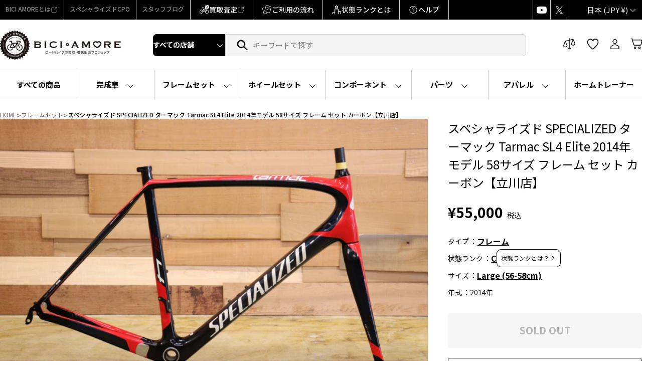

--- FILE ---
content_type: text/html; charset=utf-8
request_url: https://web-store.biciamore.jp/products/msd709_tachikawa-1
body_size: 65193
content:
<!doctype html>
<html class="no-js" lang="ja" dir="ltr">
<head>
  <meta charset="utf-8">
  <meta http-equiv="X-UA-Compatible" content="IE=edge,chrome=1">
  <meta name="viewport" content="width=device-width,initial-scale=1">
  <meta name="theme-color" content="#ffffff">
  <link rel="canonical" href="https://web-store.biciamore.jp/products/msd709_tachikawa-1">
  <link rel="preconnect" href="https://cdn.shopify.com" crossorigin>
  <link rel="preconnect" href="https://fonts.shopifycdn.com" crossorigin>
  <link rel="dns-prefetch" href="https://productreviews.shopifycdn.com">
  <link rel="dns-prefetch" href="https://ajax.googleapis.com">
  <link rel="dns-prefetch" href="https://maps.googleapis.com">
  <link rel="dns-prefetch" href="https://maps.gstatic.com"><link rel="shortcut icon" href="//web-store.biciamore.jp/cdn/shop/files/BICI_AMORE_logo_mobile_32x32.png?v=1750166460" type="image/png" /><title>スペシャライズド SPECIALIZED ターマック Tarmac SL4 Elite 2014年モデル 58サイズ フレーム セット カー
&ndash; BICI AMORE ONLINE STORE
</title>
<meta name="description" content="【ローン対象外商品です。】 ※スマートフォン、タブレットからご覧のお客様は 　「もっと見る」ボタンを押して商品詳細をご確認ください。 　フォトアルバムに傷などの詳細情報を掲載しております。 　落札前に必ずご確認ください。 ※こちらのフレームは「ビチアモーレ立川店」にて在庫しております。 　御来店いただきましたら店頭お渡しも可能です。 　店頭お渡しの場合は送料無料となります。 　倉庫保管されているタイミングもございますので、 　ご来店の際はご予約いただきますようお願い申し上げます。 ■スペック メーカー:スペシャライズド (SPECIALIZED) モデル：ターマック SL4 エリート Tarmac SL4 Elite 2014年モデ"><meta property="og:site_name" content="BICI AMORE ONLINE STORE">
  <meta property="og:url" content="https://web-store.biciamore.jp/products/msd709_tachikawa-1">
  <meta property="og:title" content="スペシャライズド SPECIALIZED ターマック Tarmac SL4 Elite 2014年モデル 58サイズ フレーム セット カーボン【立川店】">
  <meta property="og:type" content="product">
  <meta property="og:description" content="【ローン対象外商品です。】 ※スマートフォン、タブレットからご覧のお客様は 　「もっと見る」ボタンを押して商品詳細をご確認ください。 　フォトアルバムに傷などの詳細情報を掲載しております。 　落札前に必ずご確認ください。 ※こちらのフレームは「ビチアモーレ立川店」にて在庫しております。 　御来店いただきましたら店頭お渡しも可能です。 　店頭お渡しの場合は送料無料となります。 　倉庫保管されているタイミングもございますので、 　ご来店の際はご予約いただきますようお願い申し上げます。 ■スペック メーカー:スペシャライズド (SPECIALIZED) モデル：ターマック SL4 エリート Tarmac SL4 Elite 2014年モデ"><meta property="og:image" content="http://web-store.biciamore.jp/cdn/shop/products/BfGGcRF2aggOnwfMsJN0ZZb8zE2ZNVGJm7QR5SSr.jpg?v=1705386953">
    <meta property="og:image:secure_url" content="https://web-store.biciamore.jp/cdn/shop/products/BfGGcRF2aggOnwfMsJN0ZZb8zE2ZNVGJm7QR5SSr.jpg?v=1705386953">
    <meta property="og:image:width" content="1200">
    <meta property="og:image:height" content="800"><meta name="twitter:site" content="@bici_amore">
  <meta name="twitter:card" content="summary_large_image">
  <meta name="twitter:title" content="スペシャライズド SPECIALIZED ターマック Tarmac SL4 Elite 2014年モデル 58サイズ フレーム セット カーボン【立川店】">
  <meta name="twitter:description" content="【ローン対象外商品です。】 ※スマートフォン、タブレットからご覧のお客様は 　「もっと見る」ボタンを押して商品詳細をご確認ください。 　フォトアルバムに傷などの詳細情報を掲載しております。 　落札前に必ずご確認ください。 ※こちらのフレームは「ビチアモーレ立川店」にて在庫しております。 　御来店いただきましたら店頭お渡しも可能です。 　店頭お渡しの場合は送料無料となります。 　倉庫保管されているタイミングもございますので、 　ご来店の際はご予約いただきますようお願い申し上げます。 ■スペック メーカー:スペシャライズド (SPECIALIZED) モデル：ターマック SL4 エリート Tarmac SL4 Elite 2014年モデ">


<link rel="preconnect" href="https://fonts.googleapis.com">
<link rel="preconnect" href="https://fonts.gstatic.com" crossorigin>
<link href="https://fonts.googleapis.com/css2?family=Anton&family=Noto+Sans+JP:wght@100..900&display=swap" rel="stylesheet"><style data-shopify>:root {
    /* original snippet/css-variables */
    /* --typeHeaderPrimary: Oswald; */
    --typeHeaderFallback: sans-serif;
    --typeHeaderSize: 45px;
    --typeHeaderWeight: 400;
    --typeHeaderLineHeight: 1.2;
    /* --typeHeaderSpacing: 0.15em; */

    /* --typeBasePrimary:"system_ui"; */
    /* --typeBaseFallback:-apple-system, 'Segoe UI', Roboto, 'Helvetica Neue', 'Noto Sans', 'Liberation Sans', Arial, sans-serif, 'Apple Color Emoji', 'Segoe UI Emoji', 'Segoe UI Symbol', 'Noto Color Emoji'; */
    /* --typeBaseSize: 18px; */
    /* --typeBaseWeight: 400; */
    /* --typeBaseSpacing: 0.05em; */
    /* --typeBaseLineHeight: 1.4; */
    --typeBaselineHeightMinus01: 1.3;

    --typeCollectionTitle: 23px;

    --iconWeight: 4px;
    --iconLinecaps: miter;

    
        --buttonRadius: 3px;
    

    --colorGridOverlayOpacity: 0.1;
    --colorAnnouncement: #000000;
    --colorAnnouncementText: #ffffff;

    --colorBody: #ffffff;
    --colorBodyAlpha05: rgba(255, 255, 255, 0.05);
    --colorBodyDim: #f2f2f2;
    --colorBodyLightDim: #fafafa;
    --colorBodyMediumDim: #f5f5f5;


    --colorBorder: #e5e5e5;

    --colorBtnPrimary: #ffffff;
    --colorBtnPrimaryLight: #ffffff;
    --colorBtnPrimaryDim: #f2f2f2;
    --colorBtnPrimaryText: #000000;

    --colorCartDot: #df1515;

    --colorDrawers: #000000;
    --colorDrawersDim: #000000;
    --colorDrawerBorder: #e5e5e5;
    --colorDrawerText: #ffffff;
    --colorDrawerTextDark: #d9d9d9;
    --colorDrawerButton: #ffffff;
    --colorDrawerButtonText: #000000;

    --colorFooter: #eeeeee;
    --colorFooterText: #ffffff;
    --colorFooterTextAlpha01: #ffffff;

    --colorGridOverlay: #000000;
    --colorGridOverlayOpacity: 0.1;

    --colorHeaderTextAlpha01: rgba(255, 255, 255, 0.1);

    --colorHeroText: #ffffff;

    --colorSmallImageBg: #000000;
    --colorLargeImageBg: rgba(0,0,0,0);

    --colorImageOverlay: #000000;
    --colorImageOverlayOpacity: 0.0;
    --colorImageOverlayTextShadow: 0.0;

    --colorLink: #000000;

    --colorModalBg: rgba(0, 0, 0, 0.6);

    --colorNav: #000000;
    /* --colorNavText: #ffffff; */

    --colorPrice: #000000;

    --colorSaleTag: #df1515;
    --colorSaleTagText: #ffffff;

    --colorTextBody: #000000;
    --colorTextBodyAlpha015: rgba(0, 0, 0, 0.15);
    --colorTextBodyAlpha005: rgba(0, 0, 0, 0.05);
    --colorTextBodyAlpha008: rgba(0, 0, 0, 0.08);
    --colorTextSavings: #df1515;

    --urlIcoSelect: url(//web-store.biciamore.jp/cdn/shop/t/8/assets/ico-select.svg);
    --urlIcoSelectFooter: url(//web-store.biciamore.jp/cdn/shop/t/8/assets/ico-select-footer.svg);
    --urlIcoSelectWhite: url(//web-store.biciamore.jp/cdn/shop/t/8/assets/ico-select-white.svg);

    --grid-gutter: 17px;
    --drawer-gutter: 20px;

    --sizeChartMargin: 25px 0;
    --sizeChartIconMargin: 5px;

    --newsletterReminderPadding: 40px;

    /*Shop Pay Installments*/
    --color-body-text: #000000;
    --color-body: #ffffff;
    --color-bg: #ffffff;

    /* Custom */
    --jp-font: "Noto Sans JP", sans-serif;
    --en-font: "Anton", sans-serif;

    
    --typeHeaderPrimary: "Noto Sans JP";
    --typeHeaderSpacing: 0;
    --typeHeaderLineHeight: 1.5;
    --typeBasePrimary: "Noto Sans JP";
    --typeBaseFallback: sans-serif;
    --typeBaseSize: 15px;
    --typeBaseSpacing: 0;
    --typeBaseWeight: 500;
    --typeBaseLineHeight: 1.5;
    --colorNavText: var(--black);
    --colorNav-bg: var(--white);
    --mixed-font: "Anton","Noto Sans JP", sans-serif;
    }

    .placeholder-content {
    background-image: linear-gradient(100deg, #000000 40%, #000000 63%, #000000 79%);
    }</style><link href="//web-store.biciamore.jp/cdn/shop/t/8/assets/theme.css?v=74813638300691151141751375895" rel="stylesheet" type="text/css" media="all" />
<link href="//web-store.biciamore.jp/cdn/shop/t/8/assets/biciamore_preset.css?v=39824374132557777181750989879" rel="stylesheet" type="text/css" media="all" /><link href="//web-store.biciamore.jp/cdn/shop/t/8/assets/biciamore.css?v=169078871276657302661752473981" rel="stylesheet" type="text/css" media="all" /><script>
    document.documentElement.className = document.documentElement.className.replace('no-js', 'js');

    window.theme = window.theme || {};
    theme.routes = {
      home: "/",
      cart: "/cart.js",
      cartPage: "/cart",
      cartAdd: "/cart/add.js",
      cartChange: "/cart/change.js",
      search: "/search",
      predictiveSearch: "/search/suggest"
    };
    theme.strings = {
      soldOut: "SOLD OUT",
      unavailable: "使用できません",
      inStockLabel: "在庫あり",
      oneStockLabel: "在庫僅少 - [count] item left",
      otherStockLabel: "在庫僅少 - [count] items left",
      willNotShipUntil: "出荷準備中 [date]",
      willBeInStockAfter: "再入荷 [date]",
      waitingForStock: "在庫の確認中",
      savePrice: "SALE価格",
      cartEmpty: "カートは空です。",
      cartTermsConfirmation: "チェックアウトするには、販売条件に同意する必要があります",
      searchCollections: "Collections:",
      searchPages: "Pages:",
      searchArticles: "Articles:",
      productFrom: "",
      maxQuantity: ""
    };
    theme.settings = {
      cartType: "drawer",
      isCustomerTemplate: false,
      moneyFormat: "¥{{amount_no_decimals}}",
      saveType: "percent",
      productImageSize: "natural",
      productImageCover: false,
      predictiveSearch: false,
      predictiveSearchType: null,
      predictiveSearchVendor: true,
      predictiveSearchPrice: true,
      quickView: false,
      themeName: 'Impulse',
      themeVersion: "7.6.2"
    };
  </script>

  <script>window.performance && window.performance.mark && window.performance.mark('shopify.content_for_header.start');</script><meta name="google-site-verification" content="iARMqonxDojd0M2mGHKMm10O3720M4n2d_pwBBVE5KE">
<meta id="shopify-digital-wallet" name="shopify-digital-wallet" content="/55074881745/digital_wallets/dialog">
<meta name="shopify-checkout-api-token" content="558ab12dd6850fec640529d3e3721cf7">
<link rel="alternate" type="application/json+oembed" href="https://web-store.biciamore.jp/products/msd709_tachikawa-1.oembed">
<script async="async" src="/checkouts/internal/preloads.js?locale=ja-JP"></script>
<script id="apple-pay-shop-capabilities" type="application/json">{"shopId":55074881745,"countryCode":"JP","currencyCode":"JPY","merchantCapabilities":["supports3DS"],"merchantId":"gid:\/\/shopify\/Shop\/55074881745","merchantName":"BICI AMORE ONLINE STORE","requiredBillingContactFields":["postalAddress","email","phone"],"requiredShippingContactFields":["postalAddress","email","phone"],"shippingType":"shipping","supportedNetworks":["visa","masterCard","amex","jcb","discover"],"total":{"type":"pending","label":"BICI AMORE ONLINE STORE","amount":"1.00"},"shopifyPaymentsEnabled":true,"supportsSubscriptions":true}</script>
<script id="shopify-features" type="application/json">{"accessToken":"558ab12dd6850fec640529d3e3721cf7","betas":["rich-media-storefront-analytics"],"domain":"web-store.biciamore.jp","predictiveSearch":false,"shopId":55074881745,"locale":"ja"}</script>
<script>var Shopify = Shopify || {};
Shopify.shop = "biciamore.myshopify.com";
Shopify.locale = "ja";
Shopify.currency = {"active":"JPY","rate":"1.0"};
Shopify.country = "JP";
Shopify.theme = {"name":"BICI AMORE - APP ENABLED [ACTIVE]","id":135623311569,"schema_name":"Impulse","schema_version":"7.6.2","theme_store_id":857,"role":"main"};
Shopify.theme.handle = "null";
Shopify.theme.style = {"id":null,"handle":null};
Shopify.cdnHost = "web-store.biciamore.jp/cdn";
Shopify.routes = Shopify.routes || {};
Shopify.routes.root = "/";</script>
<script type="module">!function(o){(o.Shopify=o.Shopify||{}).modules=!0}(window);</script>
<script>!function(o){function n(){var o=[];function n(){o.push(Array.prototype.slice.apply(arguments))}return n.q=o,n}var t=o.Shopify=o.Shopify||{};t.loadFeatures=n(),t.autoloadFeatures=n()}(window);</script>
<script id="shop-js-analytics" type="application/json">{"pageType":"product"}</script>
<script defer="defer" async type="module" src="//web-store.biciamore.jp/cdn/shopifycloud/shop-js/modules/v2/client.init-shop-cart-sync_0MstufBG.ja.esm.js"></script>
<script defer="defer" async type="module" src="//web-store.biciamore.jp/cdn/shopifycloud/shop-js/modules/v2/chunk.common_jll-23Z1.esm.js"></script>
<script defer="defer" async type="module" src="//web-store.biciamore.jp/cdn/shopifycloud/shop-js/modules/v2/chunk.modal_HXih6-AF.esm.js"></script>
<script type="module">
  await import("//web-store.biciamore.jp/cdn/shopifycloud/shop-js/modules/v2/client.init-shop-cart-sync_0MstufBG.ja.esm.js");
await import("//web-store.biciamore.jp/cdn/shopifycloud/shop-js/modules/v2/chunk.common_jll-23Z1.esm.js");
await import("//web-store.biciamore.jp/cdn/shopifycloud/shop-js/modules/v2/chunk.modal_HXih6-AF.esm.js");

  window.Shopify.SignInWithShop?.initShopCartSync?.({"fedCMEnabled":true,"windoidEnabled":true});

</script>
<script>(function() {
  var isLoaded = false;
  function asyncLoad() {
    if (isLoaded) return;
    isLoaded = true;
    var urls = ["https:\/\/customorder2.groovymedia.co\/js\/front.js?shop=biciamore.myshopify.com","https:\/\/searchanise-ef84.kxcdn.com\/widgets\/shopify\/init.js?a=5X5M2X8b4E\u0026shop=biciamore.myshopify.com"];
    for (var i = 0; i < urls.length; i++) {
      var s = document.createElement('script');
      s.type = 'text/javascript';
      s.async = true;
      s.src = urls[i];
      var x = document.getElementsByTagName('script')[0];
      x.parentNode.insertBefore(s, x);
    }
  };
  if(window.attachEvent) {
    window.attachEvent('onload', asyncLoad);
  } else {
    window.addEventListener('load', asyncLoad, false);
  }
})();</script>
<script id="__st">var __st={"a":55074881745,"offset":32400,"reqid":"083483f3-53b4-4be7-9d19-6dfdd0564e21-1769066891","pageurl":"web-store.biciamore.jp\/products\/msd709_tachikawa-1","u":"b787f262aeae","p":"product","rtyp":"product","rid":7334384435409};</script>
<script>window.ShopifyPaypalV4VisibilityTracking = true;</script>
<script id="captcha-bootstrap">!function(){'use strict';const t='contact',e='account',n='new_comment',o=[[t,t],['blogs',n],['comments',n],[t,'customer']],c=[[e,'customer_login'],[e,'guest_login'],[e,'recover_customer_password'],[e,'create_customer']],r=t=>t.map((([t,e])=>`form[action*='/${t}']:not([data-nocaptcha='true']) input[name='form_type'][value='${e}']`)).join(','),a=t=>()=>t?[...document.querySelectorAll(t)].map((t=>t.form)):[];function s(){const t=[...o],e=r(t);return a(e)}const i='password',u='form_key',d=['recaptcha-v3-token','g-recaptcha-response','h-captcha-response',i],f=()=>{try{return window.sessionStorage}catch{return}},m='__shopify_v',_=t=>t.elements[u];function p(t,e,n=!1){try{const o=window.sessionStorage,c=JSON.parse(o.getItem(e)),{data:r}=function(t){const{data:e,action:n}=t;return t[m]||n?{data:e,action:n}:{data:t,action:n}}(c);for(const[e,n]of Object.entries(r))t.elements[e]&&(t.elements[e].value=n);n&&o.removeItem(e)}catch(o){console.error('form repopulation failed',{error:o})}}const l='form_type',E='cptcha';function T(t){t.dataset[E]=!0}const w=window,h=w.document,L='Shopify',v='ce_forms',y='captcha';let A=!1;((t,e)=>{const n=(g='f06e6c50-85a8-45c8-87d0-21a2b65856fe',I='https://cdn.shopify.com/shopifycloud/storefront-forms-hcaptcha/ce_storefront_forms_captcha_hcaptcha.v1.5.2.iife.js',D={infoText:'hCaptchaによる保護',privacyText:'プライバシー',termsText:'利用規約'},(t,e,n)=>{const o=w[L][v],c=o.bindForm;if(c)return c(t,g,e,D).then(n);var r;o.q.push([[t,g,e,D],n]),r=I,A||(h.body.append(Object.assign(h.createElement('script'),{id:'captcha-provider',async:!0,src:r})),A=!0)});var g,I,D;w[L]=w[L]||{},w[L][v]=w[L][v]||{},w[L][v].q=[],w[L][y]=w[L][y]||{},w[L][y].protect=function(t,e){n(t,void 0,e),T(t)},Object.freeze(w[L][y]),function(t,e,n,w,h,L){const[v,y,A,g]=function(t,e,n){const i=e?o:[],u=t?c:[],d=[...i,...u],f=r(d),m=r(i),_=r(d.filter((([t,e])=>n.includes(e))));return[a(f),a(m),a(_),s()]}(w,h,L),I=t=>{const e=t.target;return e instanceof HTMLFormElement?e:e&&e.form},D=t=>v().includes(t);t.addEventListener('submit',(t=>{const e=I(t);if(!e)return;const n=D(e)&&!e.dataset.hcaptchaBound&&!e.dataset.recaptchaBound,o=_(e),c=g().includes(e)&&(!o||!o.value);(n||c)&&t.preventDefault(),c&&!n&&(function(t){try{if(!f())return;!function(t){const e=f();if(!e)return;const n=_(t);if(!n)return;const o=n.value;o&&e.removeItem(o)}(t);const e=Array.from(Array(32),(()=>Math.random().toString(36)[2])).join('');!function(t,e){_(t)||t.append(Object.assign(document.createElement('input'),{type:'hidden',name:u})),t.elements[u].value=e}(t,e),function(t,e){const n=f();if(!n)return;const o=[...t.querySelectorAll(`input[type='${i}']`)].map((({name:t})=>t)),c=[...d,...o],r={};for(const[a,s]of new FormData(t).entries())c.includes(a)||(r[a]=s);n.setItem(e,JSON.stringify({[m]:1,action:t.action,data:r}))}(t,e)}catch(e){console.error('failed to persist form',e)}}(e),e.submit())}));const S=(t,e)=>{t&&!t.dataset[E]&&(n(t,e.some((e=>e===t))),T(t))};for(const o of['focusin','change'])t.addEventListener(o,(t=>{const e=I(t);D(e)&&S(e,y())}));const B=e.get('form_key'),M=e.get(l),P=B&&M;t.addEventListener('DOMContentLoaded',(()=>{const t=y();if(P)for(const e of t)e.elements[l].value===M&&p(e,B);[...new Set([...A(),...v().filter((t=>'true'===t.dataset.shopifyCaptcha))])].forEach((e=>S(e,t)))}))}(h,new URLSearchParams(w.location.search),n,t,e,['guest_login'])})(!0,!0)}();</script>
<script integrity="sha256-4kQ18oKyAcykRKYeNunJcIwy7WH5gtpwJnB7kiuLZ1E=" data-source-attribution="shopify.loadfeatures" defer="defer" src="//web-store.biciamore.jp/cdn/shopifycloud/storefront/assets/storefront/load_feature-a0a9edcb.js" crossorigin="anonymous"></script>
<script data-source-attribution="shopify.dynamic_checkout.dynamic.init">var Shopify=Shopify||{};Shopify.PaymentButton=Shopify.PaymentButton||{isStorefrontPortableWallets:!0,init:function(){window.Shopify.PaymentButton.init=function(){};var t=document.createElement("script");t.src="https://web-store.biciamore.jp/cdn/shopifycloud/portable-wallets/latest/portable-wallets.ja.js",t.type="module",document.head.appendChild(t)}};
</script>
<script data-source-attribution="shopify.dynamic_checkout.buyer_consent">
  function portableWalletsHideBuyerConsent(e){var t=document.getElementById("shopify-buyer-consent"),n=document.getElementById("shopify-subscription-policy-button");t&&n&&(t.classList.add("hidden"),t.setAttribute("aria-hidden","true"),n.removeEventListener("click",e))}function portableWalletsShowBuyerConsent(e){var t=document.getElementById("shopify-buyer-consent"),n=document.getElementById("shopify-subscription-policy-button");t&&n&&(t.classList.remove("hidden"),t.removeAttribute("aria-hidden"),n.addEventListener("click",e))}window.Shopify?.PaymentButton&&(window.Shopify.PaymentButton.hideBuyerConsent=portableWalletsHideBuyerConsent,window.Shopify.PaymentButton.showBuyerConsent=portableWalletsShowBuyerConsent);
</script>
<script data-source-attribution="shopify.dynamic_checkout.cart.bootstrap">document.addEventListener("DOMContentLoaded",(function(){function t(){return document.querySelector("shopify-accelerated-checkout-cart, shopify-accelerated-checkout")}if(t())Shopify.PaymentButton.init();else{new MutationObserver((function(e,n){t()&&(Shopify.PaymentButton.init(),n.disconnect())})).observe(document.body,{childList:!0,subtree:!0})}}));
</script>
<link id="shopify-accelerated-checkout-styles" rel="stylesheet" media="screen" href="https://web-store.biciamore.jp/cdn/shopifycloud/portable-wallets/latest/accelerated-checkout-backwards-compat.css" crossorigin="anonymous">
<style id="shopify-accelerated-checkout-cart">
        #shopify-buyer-consent {
  margin-top: 1em;
  display: inline-block;
  width: 100%;
}

#shopify-buyer-consent.hidden {
  display: none;
}

#shopify-subscription-policy-button {
  background: none;
  border: none;
  padding: 0;
  text-decoration: underline;
  font-size: inherit;
  cursor: pointer;
}

#shopify-subscription-policy-button::before {
  box-shadow: none;
}

      </style>

<script>window.performance && window.performance.mark && window.performance.mark('shopify.content_for_header.end');</script>

  <script src="//web-store.biciamore.jp/cdn/shop/t/8/assets/vendor-scripts-v11.js" defer="defer"></script><link rel="stylesheet" href="//web-store.biciamore.jp/cdn/shop/t/8/assets/country-flags.css"><script src="//web-store.biciamore.jp/cdn/shop/t/8/assets/theme.js?v=36568424365292080881751427999" defer="defer"></script>
<!-- BEGIN app block: shopify://apps/comparable-products/blocks/compare_products/a0463732-e49b-4c6e-b22b-3158b9b069a8 --><link rel="stylesheet" href="https://cdn.shopify.com/extensions/019bc5f8-0ae3-73f8-b7fe-c94138e324a8/comparable-136/assets/comparable.css" id="comparable-main-styles" /><script src="https://cdn.shopify.com/extensions/019bc5f8-0ae3-73f8-b7fe-c94138e324a8/comparable-136/assets/collection.js" type="text/javascript" defer></script>
<script>
  var comparableVars = {
    moneyFormat: "¥{{amount_no_decimals}}",
    comparableTableUrl: "https://cdn.shopify.com/extensions/019bc5f8-0ae3-73f8-b7fe-c94138e324a8/comparable-136/assets/table.js",
    analyticsUrl: "https://cdn.shopify.com/extensions/019bc5f8-0ae3-73f8-b7fe-c94138e324a8/comparable-136/assets/analytics.js",
    serverDomain: 'comparable.zubrcommerce.com',
    productOptionsLoaded:true,
    pageType: "product",productPage: {
        id: 7334384435409,
        comparisonOptions:null},}
  var comparableConfig = {"enabled":true,"embed":true,"enableStickyButton":true,"compareFields":{"price":true,"vendor":true,"productType":true,"tags":false,"description":false,"addToCart":true,"enableOnAllOptions":true,"options":[]},"shopifyFields":{"price":{"enabled":true,"label":"Price","highlight":null},"vendor":{"enabled":true,"label":"Vendor","highlight":null},"productType":{"enabled":true,"label":"Product Type","highlight":null},"description":{"enabled":false,"label":"Description","highlight":null},"tags":{"enabled":false,"label":"Tags","highlight":null},"sku":{"enabled":false,"label":"SKU","highlight":null}},"stickyButton":{"enabled":true,"alwaysShowIfProductsInCompare":true,"content":"icon","useIcon":true,"mobileOnlyIcon":true,"position":"right-center","iconSvg":"<?xml version=\"1.0\" encoding=\"iso-8859-1\"?>\n<svg version=\"1.1\" xmlns=\"http://www.w3.org/2000/svg\" xmlns:xlink=\"http://www.w3.org/1999/xlink\" x=\"0px\" y=\"0px\"\n   viewBox=\"0 0 442.852 442.852\" style=\"enable-background:new 0 0 442.852 442.852;\" xml:space=\"preserve\">\n<path d=\"M429.958,288.314l-49.446-137.153c12.872-4.326,22.148-16.482,22.148-30.811c0-17.955-14.551-32.505-32.505-32.505\n  c-0.92,0-1.828,0.048-2.728,0.123c-46.602,2.728-91.716,4.142-136.726,4.304l-9.273-40.846l-9.274,40.841\n  c-45.033-0.186-90.156-1.62-136.75-4.301c-0.893-0.074-1.793-0.121-2.705-0.121c-17.955,0-32.505,14.551-32.505,32.505\n  c0,14.329,9.274,26.485,22.147,30.811L12.895,288.314H0c0,18.292,33.026,33.119,73.766,33.119c40.739,0,73.759-14.827,73.759-33.119\n  h-12.888L84.939,150.462c11.881-4.836,20.264-16.493,20.264-30.112c0-5.62-1.427-10.905-3.937-15.516\n  c31.085,16.548,67.626,25.801,104.831,27.776l1.867,163.831c-4.194,3.025-7.328,7.422-8.746,12.537\n  c-4.264,5.055-6.839,11.582-6.839,18.712c0,8.001,3.237,15.246,8.473,20.499c-1.579,3.122-2.475,6.649-2.475,10.387\n  c0,0.551,0.026,1.096,0.064,1.637c-28.88,4.186-51.77,16.057-60.336,31.213h166.639c-8.565-15.156-31.456-27.027-60.336-31.213\n  c0.038-0.542,0.064-1.086,0.064-1.637c0-3.738-0.896-7.265-2.475-10.387c5.235-5.252,8.473-12.497,8.473-20.499\n  c0-7.13-2.575-13.657-6.839-18.712c-1.417-5.115-4.551-9.512-8.744-12.536l1.865-163.846c37.228-2.012,73.785-11.303,104.868-27.827\n  c-2.532,4.627-3.974,9.936-3.974,15.582c0,13.619,8.382,25.276,20.264,30.112l-49.697,137.852h-12.889\n  c0,18.292,33.021,33.119,73.76,33.119c40.738,0,73.766-14.827,73.766-33.119H429.958z M68.766,288.314H23.524l45.242-125.49V288.314\n  z M124.008,288.314H78.766v-125.49L124.008,288.314z M374.086,162.824l45.242,125.49h-45.242V162.824z M364.086,162.824v125.49\n  h-45.241L364.086,162.824z\"/>\n</svg>\n","rotate":"","inline":false},"floatControls":{"enabled":false,"position":"under-card","elementType":"checkbox","floatX":6,"floatY":6,"icon":"","showOnHover":false,"addToCompareClass":"","inComparisonClass":"","elementTag":"span","targetWrapSelector":".grid-item__content, .card-wrapper, .product-card, .productitem","targetAction":"appendChild","alignUnderCardElement":""},"customControls":{"enabled":true},"enablePages":{"enableOnAllCollections":true,"enableOnProductPages":true,"exceptCollections":[],"enableOnHomepage":true,"enableOnAnyPage":true,"exceptPages":[],"searchPage":true,"enableOnBlog":false},"styles":{"collectionCompareBtnBcolor":"#2f60ea","collectionCompareBtnContent":"icon","collectionCompareBtnTextColor":"#fff","collectionCompareBtnPosition":"right-center","collectionXIconPosition":"left","barActionsPosition":"right","barHideWidgets":true,"barBlockProductLinks":true,"barCompareBtnOutline":false,"barCloseBtnOutline":false,"barItemContent":["image","title"],"barItemContentInline":false,"tableMobileFixFirstColumn":false,"tableBestValueHighlightColor":"#ffffdf","tableAddToCartBackgroundColor":null,"tableSoldOutBackgroundColor":null,"tableGoToCheckoutColor":null,"tableGoToCheckoutUrl":"/cart","tableNoProductsUrl":"/collections/all","tableBooleanTrueColor":"#4d9902","tableBooleanFalseColor":"#b2b2b2","tableBorder":"separate","tableNoXBorder":false,"tableNoYBorder":false,"tableTextAlign":"left","tableDescriptionShowIcon":false,"tableCustomTitleExceptions":[],"tablePriceInTableCell":false,"tablePriceMinimumFractionDigits":0,"tablePrice":{"showOldPriceFirst":false},"tableSaleBadge":{"show":false,"inline":false,"style":"percent","text":"{value}% OFF","textColor":"#e65960","showBorder":true},"tableFullWidth":true,"tableScrollMinProducts":5},"bar":{"minItemsDisable":0},"table":{"fieldsOrder":["price","sku","vendor","productType","tags","description","productOptions","customOptions"],"backButton":{"enabled":false,"position":"before-table-centered","showIcon":true},"productInfo":{"button":{"type":"add_to_cart"},"showVariantsSelector":true,"showVariantsSelectorForLink":true,"showQuantity":false},"showOnlyDifferences":{"type":"toggle"},"stickyHeader":{"enabled":false,"content":["image","title"],"contentInline":false,"minimized":false},"nextBtnEnabled":false,"hideFirstColumn":false,"noFirstColumn":{"showOptionName":false},"useBunchLoad":true},"preselectedCompare":{"products":[]},"openInPopup":true,"selectors":{"product":{"image":""},"collection":{"wrap":""}}}
var comparableGroups = [];
  var comparableLocales = {"collection_compare_btn":"Compare","collection_float_btn":"Add to compare","collection_in_comparison_btn":"In comparison","bar_compare_btn":"比較する","bar_close_btn":"閉じる","bar_add_to_compare_btn":"もっと比較する","page_add_to_cart":"Add to cart","page_go_to_checkout":"Go to checkout","page_sold_out":"Sold out","page_quantity":"Quantity","page_show_only_differences":"Show only differences","page_show_all_features":"Show all features","page_close_compare":"Back"};comparableLocales.collection_compare_btn = `Compare`;comparableLocales.collection_float_btn = `Add to compare`;comparableLocales.collection_in_comparison_btn = `In comparison`;
    comparableLocales.bar_compare_btn = `比較する`;
    comparableLocales.bar_close_btn = `閉じる`;
    comparableLocales.bar_add_to_compare_btn = `もっと比較する`;
    comparableLocales.page_add_to_cart = `Add to cart`;
    comparableLocales.page_go_to_checkout = `Go to checkout`;
    comparableLocales.page_sold_out = `Sold out`;
    comparableLocales.page_quantity = `Quantity`;
    comparableLocales.page_show_only_differences = `Show only differences`;
    comparableLocales.page_show_all_features = `Show all features`;
    comparableLocales.page_close_compare = `Back`;function comparableLoadTableScript() {
    if(document.querySelector('[data-behavior="comparable-table-script"]')) {
      return
    }
    const scriptEl = document.createElement('script')
    scriptEl.src = comparableVars.comparableTableUrl
    scriptEl.dataset.behavior = 'comparable-table-script'
    document.body.append(scriptEl)
  }

  document.addEventListener('DOMContentLoaded', () => {
    if(document.querySelector('[data-behavior="comparable-table-wrap"], .comparable-selected-products, .comparable-product-variants, .comparable-product-options')) {
      comparableLoadTableScript()
    }
  });var comparableCustom = {"beforeEnable":"() => {\n  const headerNumberEl = document.querySelector('.action__compare-number');\n  if(headerNumberEl) {\n    setInterval(() => {\n      const compareProductsData = localStorage.getItem('comparableProducts');\n      if(compareProductsData && compareProductsData !== '[]') {\n        const compareProducts = JSON.parse(compareProductsData);\n        headerNumberEl.innerHTML = compareProducts.length;\n      } else {\n        headerNumberEl.innerHTML = '';\n      }\n    }, 1000);\n  }\n\n  const headerIcon = document.querySelector('.site-nav__link--compare');\nif(headerIcon) {\n  const styleEl = document.createElement('style');\n  styleEl.textContent = `\n    .comparable-collection-button {\n      display: none;\n    }\n  `;\n  document.head.appendChild(styleEl);\n  headerIcon.addEventListener('click', (e) => {\n    e.preventDefault();\n    e.stopPropagation();\n    const stickyButton = document.querySelector('.comparable-collection-button');\n    if(stickyButton) {\n      stickyButton.click();\n    }\n  });\n}\n\n\n}"};</script><script id="comparable-options">
    var comparableOptions = [{"id":47444,"name":"google_product_category","values":["6499"],"withPriority":false,"isBoolean":false,"description":"","previewImage":false},{"id":47443,"name":"apparel_type","values":["ウォーマー・カバー","ボトムスタイツ","シューズ","ボトムスショーツ","サングラス","バッグ","ジャケット・ジレ","ヘルメット","その他","グローブ","サイクルキャップ","トップス半袖","トップス長袖"],"withPriority":false,"isBoolean":false,"description":"","previewImage":false},{"id":47442,"name":"parts_type","values":["ペダル","ハンドル","タイヤ","サイクルコンピューター","ステム","シートポスト","サドル","ライト","その他パーツ"],"withPriority":false,"isBoolean":false,"description":"","previewImage":false},{"id":47441,"name":"component","values":["クランク","スプロケット","レバー","リアディレイラー","ブレーキ","フロントディレイラー","その他コンポーネント","コンポーネントセット"],"withPriority":false,"isBoolean":false,"description":"","previewImage":false},{"id":47440,"name":"model","values":["TIMEMACHINE TM01","ARC1100 DICUT DB 50/62","F20-R","RACING ZERO DB","AEROCOMFORT 2.0","VENGE PRO 2020","GALLIUM","KRYPTON XROAD","RL8 EQUIPE","グランツーリスモ GRANTURISMO SLR 2023モデル","GTR TEAM DISC","MORTIROLO","LUN HYPER","LUN HYPER R45","5バトンホイール","NOVA","SHAMAL ULTRA 2WAY-FIT","SHAMAL ULTRA","BORA ULTRA 50 AC3 TU","BORA ULTRA WTO 45 DB","EURUS","AEROAD CF SL","CAAD OPTIMO","SUPERSIX EVO DISC","R.T.CARBON DISC","R.T. CARBON DISC","V1-R 2015モデル","PRIMA","SLP50 クライマーハブ","ローサイド LOWSIDE","デュラエース DURA-ACE WH-R9270 C50 TL","TECHNICAL BAG","ENDURANCE 2014","303 FIRECREST DISC","TCR ADVANCED PRO TEAM","CONTEND 1","CONTEND 2","PROPEL ADVANCED SL","CR1 25 JAPAN LTD","フォイル FOIL RC ULTIMATE HMX SL DISC 2023モデル","S-WORKS AETHOS","CRUX 2015","ALLEZ SPRINT COMP DISC","ルーベ スポーツ ROUBAIX SPORT 2021モデル","CROSSFIRE 4000 2016","NEO SMART","ココ KOKO 2023モデル","HURU 2019年モデル","NERISSIMO","ATLETA","EMONDA ALR 5","EMONDA ALR5 DISC","EMONDA SL5 DISC","DOMANE SL 5 DISC","DOMANE SL5 2018","マドン MADONE SLR Gen8 P1 2025モデル","レイル RAIL 9.7 GEN2","V​E​N​T​O​U​S​ ​+ KONAX PRO","BAYAMO","ヴァイパー VIPER","FP-38","IMPULSO DAMA BIANCA","OLTRE XR3 DISC","SPECIALISSIMA","SEMPRE","FENICE PRO","VIA NIRONE 7","F7","GAN","ドグマ DOGMA F12 2022モデル","PRINCE","プリンス ディスク PRINCE DISK 2021モデル","PRINCE FX DISK","AR ADVANCED 2022モデル","RACING ZERO 15C","RACING QUATTRO CARBON AC3","RACING SPEED 50","RACING ZERO COMPETIZIONE DB","RACING ZERO COMPETIZIONE","RNC7 NEO-COT","AEOLUS 3","AEOLUS 5 D3","KSYRIUM PRO UST","KSYRIUM PRO CARBON SL UST","COSMIC SLR45","COSMIC SLR 45 Disc","COSMIC PRO CARBON","WHEEL BAG Pair","神楽 KAGURA LST9200","SCULTURA 4000 2021","SCULTURA 700","リアクト REACTO 400","CR-M","HELIUM X","735TR","566 2013年モデル","695 LIGHT","765 Optimum2","KG181","RAPIDE CLX64 DISC","KICKER BIKE V1","DOMANE SLR GEN4 P1","X3","GTR SL","GTR","ZERO SL","ZERO.9 LTD","CENTO1 SR DISC","ルナカーボン LUNA CARBON 2015モデル","CAAD Optimo 1 2022","CAAD OPTIMO3 2024","CAAD OPTIMO 3 2024","CAAD8 OPTIMO2","キャド CAAD9 2010モデル","Quick 5 2023","SYNAPSE CARBON 3L 2023","スーパーシックス ハイモッド SuperSix Hi-Mod 2010モデル","TOPSTONE 4 2023","TOPSTONE CARBON 2 Lefty 2023","P2","P3","イディオム IDIOM 0 2017モデル","ESCAPE R3","アヴェイル AVAIL 3 2015モデル","FOIL 20","PLAZMA","ALLEZ E5 ELITE","AETHOS PRO","TARMAC COMP SL5 SAGAN","ディヴァージュ コンプ DIVERGE COMP E5 2022モデル","ROUBAIX SL4 ELITE","SUPER KING R","VEGA","EMONDA ALR4 DISC","DOMANE AL3 DISC","MADONE 4.7","VENTA","ANGLIRU DISK","ガン GAN 2016年モデル","ガン GAN 2020モデル","ラザ RAZHA DISK","ROUBAIX 1.3","RCN7","SP9 SUPERNOVA","STILETTO","WARP TRI 5000","LIZ"],"withPriority":false,"isBoolean":false,"description":"","previewImage":false},{"id":47439,"name":"e_shift","values":["-","対応","有効","非対応(別途スモールパーツが必要となります)","非対応"],"withPriority":false,"isBoolean":false,"description":"","previewImage":false},{"id":47438,"name":"brake_type","values":["リムブレーキ","ディスクブレーキ"],"withPriority":false,"isBoolean":false,"description":"","previewImage":false},{"id":47437,"name":"model_year","values":["2014","2020","2019年","2017","2023","2009","2022","2015","2011","2018","2021","2016","2023年","2019","--","2025","-","2013","2024","1998","2024年","2010","2012","1990","2008","2006","1999","2007","1980","1975","1973","2005","1995","2002","2000","2004","2003","1984","1991","1997","1989","1987","1992","1988","1953","1983","2001","1982","1996"],"withPriority":false,"isBoolean":false,"description":"","previewImage":false},{"id":47436,"name":"material","values":["カーボン","スチール","アルミ","その他"],"withPriority":false,"isBoolean":false,"description":"","previewImage":false},{"id":47435,"name":"size","values":["Small (49-52cm)","Large (56-58cm)","Medium (53-55cm)","X-Small (-48cm)","X-Large (59cm-)"],"withPriority":false,"isBoolean":false,"description":"","previewImage":false},{"id":47434,"name":"condition","values":["B","C","新品/未使用","A","認定中古車","D"],"withPriority":false,"isBoolean":false,"description":"","previewImage":false},{"id":47433,"name":"store_location","values":["芦屋店","千葉店","広島店","南麻布店","サイクルジャージ店","浦和店","福岡店","名古屋店","横浜店","立川店","さいたま浦和店","サイクルパーツ店"],"withPriority":false,"isBoolean":false,"description":"","previewImage":false}]
  </script>
  <script id="comparable-product-options">
    var comparableCustomFieldsByProduct = []
  </script><!-- BEGIN app snippet: products-data --><script>
  var ComparableProductsData = [];
</script><!-- END app snippet --><style>body { --comparable-collection_compare_btn_bcolor: #2f60ea; --comparable-collection_compare_btn_text_color: #fff; --comparable-collection_float_icon_color: #2f60ea; --comparable-collection_float_el_zindex: 4; --comparable-collection_float_text_align: left; --comparable-collection_float_under_margin_top: 5px; --comparable-collection_float_under_margin_bottom: 5px; --comparable-collection_sticky_icon_size: 40px; --comparable-collection_sticky_x_margin: 20px; --comparable-collection_sticky_y_margin: 20px; --comparable-collection_sticky_btn_zindex: 500; --comparable-bar_bcolor: #000000cc; --comparable-bar_box_shadow: inherit; --comparable-bar_text_color: #fff; --comparable-bar_zindex: 800; --comparable-bar_btn_border_radius: inherit; --comparable-bar_compare_btn_bcolor: #DF1515; --comparable-bar_compare_btn_text_color: #fff; --comparable-bar_close_btn_bcolor: #eeeeee; --comparable-bar_close_btn_text_color: 333; --comparable-bar_height: 120px; --comparable-bar_item_divider_color: #d8d8d8; --comparable-bar_item_x_btn_bcolor: inherit; --comparable-bar_product_page_btn_enabled: true; --comparable-bar_product_page_btn_text_color: #fff; --comparable-bar_product_page_btn_border_color: #df1515; --comparable-bar_product_page_btn_border_style: dashed; --comparable-page_text_align: left; --comparable-page_bcolor: #fff; --comparable-page_text_color: #2a2a2a; --comparable-page_bcolor_striped: #f7f7f7; --comparable-page_first_column_width: 200px; --comparable-page_first_column_width_mobile: 130px; --comparable-page_first_column_pl: 28px; --comparable-page_product_column_width: 255px; --comparable-page_product_column_width_mobile: 120px; --comparable-page_sale_badge_text_color: #e65960; --comparable-page_add_to_cart_bcolor: ; --comparable-page_add_to_cart_color: #fff; --comparable-page_go_to_checkout_bcolor: ; --comparable-page_go_to_checkout_color: ; --comparable-page_sold_out_bcolor: ; --comparable-page_sold_out_color: ; --comparable-page_font_size: inherit; --comparable-page_border_color: #efefef; --comparable-page_vertical_border_color: #ccc; --comparable-page_group_font_size: 16px; --comparable-page_group_vpadding: 10px; --comparable-page_group_bcolor: #f5f5f5; --comparable-popup_border_radius: 5px; --comparable-popup_border: none; --comparable-page_bcolor_hover: #fafafa; --comparable-page_first_column_bcolor: #fffffff5; --comparable-page_details_bcolor: #fff }</style>
<style type="text/css" class="comparable-styles">
  @keyframes cmp-spin {0% { transform: rotate(0deg) } 50% { transform: rotate(180deg) } 100% { transform: rotate(360deg) }}
  .cmp-spin div { display: block; position: absolute; animation: cmp-spin 1.15s linear infinite; width: 120px; height: 120px; top: 100px;left: calc(50% - 60px); border-radius: 50%; box-shadow: 0 1.02px 0 0 #292664; transform-origin: 59.16px 59.67px;}
  .comparable-spinner {width: 100%; height: 300px; display: inline-block; overflow: hidden; background: none;}
  .cmp-spin {width: 100%; height: 100%; position: relative; transform: translateZ(0) scale(1); backface-visibility: hidden; transform-origin: 0 0;}
  .cmp-spin div {box-sizing: content-box;}
</style>


<!-- END app block --><link href="https://monorail-edge.shopifysvc.com" rel="dns-prefetch">
<script>(function(){if ("sendBeacon" in navigator && "performance" in window) {try {var session_token_from_headers = performance.getEntriesByType('navigation')[0].serverTiming.find(x => x.name == '_s').description;} catch {var session_token_from_headers = undefined;}var session_cookie_matches = document.cookie.match(/_shopify_s=([^;]*)/);var session_token_from_cookie = session_cookie_matches && session_cookie_matches.length === 2 ? session_cookie_matches[1] : "";var session_token = session_token_from_headers || session_token_from_cookie || "";function handle_abandonment_event(e) {var entries = performance.getEntries().filter(function(entry) {return /monorail-edge.shopifysvc.com/.test(entry.name);});if (!window.abandonment_tracked && entries.length === 0) {window.abandonment_tracked = true;var currentMs = Date.now();var navigation_start = performance.timing.navigationStart;var payload = {shop_id: 55074881745,url: window.location.href,navigation_start,duration: currentMs - navigation_start,session_token,page_type: "product"};window.navigator.sendBeacon("https://monorail-edge.shopifysvc.com/v1/produce", JSON.stringify({schema_id: "online_store_buyer_site_abandonment/1.1",payload: payload,metadata: {event_created_at_ms: currentMs,event_sent_at_ms: currentMs}}));}}window.addEventListener('pagehide', handle_abandonment_event);}}());</script>
<script id="web-pixels-manager-setup">(function e(e,d,r,n,o){if(void 0===o&&(o={}),!Boolean(null===(a=null===(i=window.Shopify)||void 0===i?void 0:i.analytics)||void 0===a?void 0:a.replayQueue)){var i,a;window.Shopify=window.Shopify||{};var t=window.Shopify;t.analytics=t.analytics||{};var s=t.analytics;s.replayQueue=[],s.publish=function(e,d,r){return s.replayQueue.push([e,d,r]),!0};try{self.performance.mark("wpm:start")}catch(e){}var l=function(){var e={modern:/Edge?\/(1{2}[4-9]|1[2-9]\d|[2-9]\d{2}|\d{4,})\.\d+(\.\d+|)|Firefox\/(1{2}[4-9]|1[2-9]\d|[2-9]\d{2}|\d{4,})\.\d+(\.\d+|)|Chrom(ium|e)\/(9{2}|\d{3,})\.\d+(\.\d+|)|(Maci|X1{2}).+ Version\/(15\.\d+|(1[6-9]|[2-9]\d|\d{3,})\.\d+)([,.]\d+|)( \(\w+\)|)( Mobile\/\w+|) Safari\/|Chrome.+OPR\/(9{2}|\d{3,})\.\d+\.\d+|(CPU[ +]OS|iPhone[ +]OS|CPU[ +]iPhone|CPU IPhone OS|CPU iPad OS)[ +]+(15[._]\d+|(1[6-9]|[2-9]\d|\d{3,})[._]\d+)([._]\d+|)|Android:?[ /-](13[3-9]|1[4-9]\d|[2-9]\d{2}|\d{4,})(\.\d+|)(\.\d+|)|Android.+Firefox\/(13[5-9]|1[4-9]\d|[2-9]\d{2}|\d{4,})\.\d+(\.\d+|)|Android.+Chrom(ium|e)\/(13[3-9]|1[4-9]\d|[2-9]\d{2}|\d{4,})\.\d+(\.\d+|)|SamsungBrowser\/([2-9]\d|\d{3,})\.\d+/,legacy:/Edge?\/(1[6-9]|[2-9]\d|\d{3,})\.\d+(\.\d+|)|Firefox\/(5[4-9]|[6-9]\d|\d{3,})\.\d+(\.\d+|)|Chrom(ium|e)\/(5[1-9]|[6-9]\d|\d{3,})\.\d+(\.\d+|)([\d.]+$|.*Safari\/(?![\d.]+ Edge\/[\d.]+$))|(Maci|X1{2}).+ Version\/(10\.\d+|(1[1-9]|[2-9]\d|\d{3,})\.\d+)([,.]\d+|)( \(\w+\)|)( Mobile\/\w+|) Safari\/|Chrome.+OPR\/(3[89]|[4-9]\d|\d{3,})\.\d+\.\d+|(CPU[ +]OS|iPhone[ +]OS|CPU[ +]iPhone|CPU IPhone OS|CPU iPad OS)[ +]+(10[._]\d+|(1[1-9]|[2-9]\d|\d{3,})[._]\d+)([._]\d+|)|Android:?[ /-](13[3-9]|1[4-9]\d|[2-9]\d{2}|\d{4,})(\.\d+|)(\.\d+|)|Mobile Safari.+OPR\/([89]\d|\d{3,})\.\d+\.\d+|Android.+Firefox\/(13[5-9]|1[4-9]\d|[2-9]\d{2}|\d{4,})\.\d+(\.\d+|)|Android.+Chrom(ium|e)\/(13[3-9]|1[4-9]\d|[2-9]\d{2}|\d{4,})\.\d+(\.\d+|)|Android.+(UC? ?Browser|UCWEB|U3)[ /]?(15\.([5-9]|\d{2,})|(1[6-9]|[2-9]\d|\d{3,})\.\d+)\.\d+|SamsungBrowser\/(5\.\d+|([6-9]|\d{2,})\.\d+)|Android.+MQ{2}Browser\/(14(\.(9|\d{2,})|)|(1[5-9]|[2-9]\d|\d{3,})(\.\d+|))(\.\d+|)|K[Aa][Ii]OS\/(3\.\d+|([4-9]|\d{2,})\.\d+)(\.\d+|)/},d=e.modern,r=e.legacy,n=navigator.userAgent;return n.match(d)?"modern":n.match(r)?"legacy":"unknown"}(),u="modern"===l?"modern":"legacy",c=(null!=n?n:{modern:"",legacy:""})[u],f=function(e){return[e.baseUrl,"/wpm","/b",e.hashVersion,"modern"===e.buildTarget?"m":"l",".js"].join("")}({baseUrl:d,hashVersion:r,buildTarget:u}),m=function(e){var d=e.version,r=e.bundleTarget,n=e.surface,o=e.pageUrl,i=e.monorailEndpoint;return{emit:function(e){var a=e.status,t=e.errorMsg,s=(new Date).getTime(),l=JSON.stringify({metadata:{event_sent_at_ms:s},events:[{schema_id:"web_pixels_manager_load/3.1",payload:{version:d,bundle_target:r,page_url:o,status:a,surface:n,error_msg:t},metadata:{event_created_at_ms:s}}]});if(!i)return console&&console.warn&&console.warn("[Web Pixels Manager] No Monorail endpoint provided, skipping logging."),!1;try{return self.navigator.sendBeacon.bind(self.navigator)(i,l)}catch(e){}var u=new XMLHttpRequest;try{return u.open("POST",i,!0),u.setRequestHeader("Content-Type","text/plain"),u.send(l),!0}catch(e){return console&&console.warn&&console.warn("[Web Pixels Manager] Got an unhandled error while logging to Monorail."),!1}}}}({version:r,bundleTarget:l,surface:e.surface,pageUrl:self.location.href,monorailEndpoint:e.monorailEndpoint});try{o.browserTarget=l,function(e){var d=e.src,r=e.async,n=void 0===r||r,o=e.onload,i=e.onerror,a=e.sri,t=e.scriptDataAttributes,s=void 0===t?{}:t,l=document.createElement("script"),u=document.querySelector("head"),c=document.querySelector("body");if(l.async=n,l.src=d,a&&(l.integrity=a,l.crossOrigin="anonymous"),s)for(var f in s)if(Object.prototype.hasOwnProperty.call(s,f))try{l.dataset[f]=s[f]}catch(e){}if(o&&l.addEventListener("load",o),i&&l.addEventListener("error",i),u)u.appendChild(l);else{if(!c)throw new Error("Did not find a head or body element to append the script");c.appendChild(l)}}({src:f,async:!0,onload:function(){if(!function(){var e,d;return Boolean(null===(d=null===(e=window.Shopify)||void 0===e?void 0:e.analytics)||void 0===d?void 0:d.initialized)}()){var d=window.webPixelsManager.init(e)||void 0;if(d){var r=window.Shopify.analytics;r.replayQueue.forEach((function(e){var r=e[0],n=e[1],o=e[2];d.publishCustomEvent(r,n,o)})),r.replayQueue=[],r.publish=d.publishCustomEvent,r.visitor=d.visitor,r.initialized=!0}}},onerror:function(){return m.emit({status:"failed",errorMsg:"".concat(f," has failed to load")})},sri:function(e){var d=/^sha384-[A-Za-z0-9+/=]+$/;return"string"==typeof e&&d.test(e)}(c)?c:"",scriptDataAttributes:o}),m.emit({status:"loading"})}catch(e){m.emit({status:"failed",errorMsg:(null==e?void 0:e.message)||"Unknown error"})}}})({shopId: 55074881745,storefrontBaseUrl: "https://web-store.biciamore.jp",extensionsBaseUrl: "https://extensions.shopifycdn.com/cdn/shopifycloud/web-pixels-manager",monorailEndpoint: "https://monorail-edge.shopifysvc.com/unstable/produce_batch",surface: "storefront-renderer",enabledBetaFlags: ["2dca8a86"],webPixelsConfigList: [{"id":"432701649","configuration":"{\"swymApiEndpoint\":\"https:\/\/swymstore-v3starter-01.swymrelay.com\",\"swymTier\":\"v3starter-01\"}","eventPayloadVersion":"v1","runtimeContext":"STRICT","scriptVersion":"5b6f6917e306bc7f24523662663331c0","type":"APP","apiClientId":1350849,"privacyPurposes":["ANALYTICS","MARKETING","PREFERENCES"],"dataSharingAdjustments":{"protectedCustomerApprovalScopes":["read_customer_email","read_customer_name","read_customer_personal_data","read_customer_phone"]}},{"id":"430932177","configuration":"{\"apiKey\":\"5X5M2X8b4E\", \"host\":\"searchserverapi1.com\"}","eventPayloadVersion":"v1","runtimeContext":"STRICT","scriptVersion":"5559ea45e47b67d15b30b79e7c6719da","type":"APP","apiClientId":578825,"privacyPurposes":["ANALYTICS"],"dataSharingAdjustments":{"protectedCustomerApprovalScopes":["read_customer_personal_data"]}},{"id":"309919953","configuration":"{\"config\":\"{\\\"google_tag_ids\\\":[\\\"AW-975609146\\\",\\\"GT-NC8B4G5V\\\"],\\\"target_country\\\":\\\"JP\\\",\\\"gtag_events\\\":[{\\\"type\\\":\\\"begin_checkout\\\",\\\"action_label\\\":\\\"AW-975609146\\\/wdUlCIKSloQYELq6mtED\\\"},{\\\"type\\\":\\\"search\\\",\\\"action_label\\\":\\\"AW-975609146\\\/kwj7CIWSloQYELq6mtED\\\"},{\\\"type\\\":\\\"view_item\\\",\\\"action_label\\\":[\\\"AW-975609146\\\/KJY4CPyRloQYELq6mtED\\\",\\\"MC-YHV650CE3R\\\"]},{\\\"type\\\":\\\"purchase\\\",\\\"action_label\\\":[\\\"AW-975609146\\\/SfvjCPmRloQYELq6mtED\\\",\\\"MC-YHV650CE3R\\\"]},{\\\"type\\\":\\\"page_view\\\",\\\"action_label\\\":[\\\"AW-975609146\\\/BFbaCPaRloQYELq6mtED\\\",\\\"MC-YHV650CE3R\\\"]},{\\\"type\\\":\\\"add_payment_info\\\",\\\"action_label\\\":\\\"AW-975609146\\\/jBTrCIiSloQYELq6mtED\\\"},{\\\"type\\\":\\\"add_to_cart\\\",\\\"action_label\\\":\\\"AW-975609146\\\/467BCP-RloQYELq6mtED\\\"}],\\\"enable_monitoring_mode\\\":false}\"}","eventPayloadVersion":"v1","runtimeContext":"OPEN","scriptVersion":"b2a88bafab3e21179ed38636efcd8a93","type":"APP","apiClientId":1780363,"privacyPurposes":[],"dataSharingAdjustments":{"protectedCustomerApprovalScopes":["read_customer_address","read_customer_email","read_customer_name","read_customer_personal_data","read_customer_phone"]}},{"id":"283836625","configuration":"{\"pixel_id\":\"1078074536985064\",\"pixel_type\":\"facebook_pixel\"}","eventPayloadVersion":"v1","runtimeContext":"OPEN","scriptVersion":"ca16bc87fe92b6042fbaa3acc2fbdaa6","type":"APP","apiClientId":2329312,"privacyPurposes":["ANALYTICS","MARKETING","SALE_OF_DATA"],"dataSharingAdjustments":{"protectedCustomerApprovalScopes":["read_customer_address","read_customer_email","read_customer_name","read_customer_personal_data","read_customer_phone"]}},{"id":"shopify-app-pixel","configuration":"{}","eventPayloadVersion":"v1","runtimeContext":"STRICT","scriptVersion":"0450","apiClientId":"shopify-pixel","type":"APP","privacyPurposes":["ANALYTICS","MARKETING"]},{"id":"shopify-custom-pixel","eventPayloadVersion":"v1","runtimeContext":"LAX","scriptVersion":"0450","apiClientId":"shopify-pixel","type":"CUSTOM","privacyPurposes":["ANALYTICS","MARKETING"]}],isMerchantRequest: false,initData: {"shop":{"name":"BICI AMORE ONLINE STORE","paymentSettings":{"currencyCode":"JPY"},"myshopifyDomain":"biciamore.myshopify.com","countryCode":"JP","storefrontUrl":"https:\/\/web-store.biciamore.jp"},"customer":null,"cart":null,"checkout":null,"productVariants":[{"price":{"amount":55000.0,"currencyCode":"JPY"},"product":{"title":"スペシャライズド SPECIALIZED ターマック Tarmac SL4 Elite 2014年モデル 58サイズ フレーム セット カーボン【立川店】","vendor":"SPECIALIZED","id":"7334384435409","untranslatedTitle":"スペシャライズド SPECIALIZED ターマック Tarmac SL4 Elite 2014年モデル 58サイズ フレーム セット カーボン【立川店】","url":"\/products\/msd709_tachikawa-1","type":"フレーム"},"id":"41874390155473","image":{"src":"\/\/web-store.biciamore.jp\/cdn\/shop\/products\/BfGGcRF2aggOnwfMsJN0ZZb8zE2ZNVGJm7QR5SSr.jpg?v=1705386953"},"sku":"MSD709TACHIKAWA","title":"Default Title","untranslatedTitle":"Default Title"}],"purchasingCompany":null},},"https://web-store.biciamore.jp/cdn","fcfee988w5aeb613cpc8e4bc33m6693e112",{"modern":"","legacy":""},{"shopId":"55074881745","storefrontBaseUrl":"https:\/\/web-store.biciamore.jp","extensionBaseUrl":"https:\/\/extensions.shopifycdn.com\/cdn\/shopifycloud\/web-pixels-manager","surface":"storefront-renderer","enabledBetaFlags":"[\"2dca8a86\"]","isMerchantRequest":"false","hashVersion":"fcfee988w5aeb613cpc8e4bc33m6693e112","publish":"custom","events":"[[\"page_viewed\",{}],[\"product_viewed\",{\"productVariant\":{\"price\":{\"amount\":55000.0,\"currencyCode\":\"JPY\"},\"product\":{\"title\":\"スペシャライズド SPECIALIZED ターマック Tarmac SL4 Elite 2014年モデル 58サイズ フレーム セット カーボン【立川店】\",\"vendor\":\"SPECIALIZED\",\"id\":\"7334384435409\",\"untranslatedTitle\":\"スペシャライズド SPECIALIZED ターマック Tarmac SL4 Elite 2014年モデル 58サイズ フレーム セット カーボン【立川店】\",\"url\":\"\/products\/msd709_tachikawa-1\",\"type\":\"フレーム\"},\"id\":\"41874390155473\",\"image\":{\"src\":\"\/\/web-store.biciamore.jp\/cdn\/shop\/products\/BfGGcRF2aggOnwfMsJN0ZZb8zE2ZNVGJm7QR5SSr.jpg?v=1705386953\"},\"sku\":\"MSD709TACHIKAWA\",\"title\":\"Default Title\",\"untranslatedTitle\":\"Default Title\"}}]]"});</script><script>
  window.ShopifyAnalytics = window.ShopifyAnalytics || {};
  window.ShopifyAnalytics.meta = window.ShopifyAnalytics.meta || {};
  window.ShopifyAnalytics.meta.currency = 'JPY';
  var meta = {"product":{"id":7334384435409,"gid":"gid:\/\/shopify\/Product\/7334384435409","vendor":"SPECIALIZED","type":"フレーム","handle":"msd709_tachikawa-1","variants":[{"id":41874390155473,"price":5500000,"name":"スペシャライズド SPECIALIZED ターマック Tarmac SL4 Elite 2014年モデル 58サイズ フレーム セット カーボン【立川店】","public_title":null,"sku":"MSD709TACHIKAWA"}],"remote":false},"page":{"pageType":"product","resourceType":"product","resourceId":7334384435409,"requestId":"083483f3-53b4-4be7-9d19-6dfdd0564e21-1769066891"}};
  for (var attr in meta) {
    window.ShopifyAnalytics.meta[attr] = meta[attr];
  }
</script>
<script class="analytics">
  (function () {
    var customDocumentWrite = function(content) {
      var jquery = null;

      if (window.jQuery) {
        jquery = window.jQuery;
      } else if (window.Checkout && window.Checkout.$) {
        jquery = window.Checkout.$;
      }

      if (jquery) {
        jquery('body').append(content);
      }
    };

    var hasLoggedConversion = function(token) {
      if (token) {
        return document.cookie.indexOf('loggedConversion=' + token) !== -1;
      }
      return false;
    }

    var setCookieIfConversion = function(token) {
      if (token) {
        var twoMonthsFromNow = new Date(Date.now());
        twoMonthsFromNow.setMonth(twoMonthsFromNow.getMonth() + 2);

        document.cookie = 'loggedConversion=' + token + '; expires=' + twoMonthsFromNow;
      }
    }

    var trekkie = window.ShopifyAnalytics.lib = window.trekkie = window.trekkie || [];
    if (trekkie.integrations) {
      return;
    }
    trekkie.methods = [
      'identify',
      'page',
      'ready',
      'track',
      'trackForm',
      'trackLink'
    ];
    trekkie.factory = function(method) {
      return function() {
        var args = Array.prototype.slice.call(arguments);
        args.unshift(method);
        trekkie.push(args);
        return trekkie;
      };
    };
    for (var i = 0; i < trekkie.methods.length; i++) {
      var key = trekkie.methods[i];
      trekkie[key] = trekkie.factory(key);
    }
    trekkie.load = function(config) {
      trekkie.config = config || {};
      trekkie.config.initialDocumentCookie = document.cookie;
      var first = document.getElementsByTagName('script')[0];
      var script = document.createElement('script');
      script.type = 'text/javascript';
      script.onerror = function(e) {
        var scriptFallback = document.createElement('script');
        scriptFallback.type = 'text/javascript';
        scriptFallback.onerror = function(error) {
                var Monorail = {
      produce: function produce(monorailDomain, schemaId, payload) {
        var currentMs = new Date().getTime();
        var event = {
          schema_id: schemaId,
          payload: payload,
          metadata: {
            event_created_at_ms: currentMs,
            event_sent_at_ms: currentMs
          }
        };
        return Monorail.sendRequest("https://" + monorailDomain + "/v1/produce", JSON.stringify(event));
      },
      sendRequest: function sendRequest(endpointUrl, payload) {
        // Try the sendBeacon API
        if (window && window.navigator && typeof window.navigator.sendBeacon === 'function' && typeof window.Blob === 'function' && !Monorail.isIos12()) {
          var blobData = new window.Blob([payload], {
            type: 'text/plain'
          });

          if (window.navigator.sendBeacon(endpointUrl, blobData)) {
            return true;
          } // sendBeacon was not successful

        } // XHR beacon

        var xhr = new XMLHttpRequest();

        try {
          xhr.open('POST', endpointUrl);
          xhr.setRequestHeader('Content-Type', 'text/plain');
          xhr.send(payload);
        } catch (e) {
          console.log(e);
        }

        return false;
      },
      isIos12: function isIos12() {
        return window.navigator.userAgent.lastIndexOf('iPhone; CPU iPhone OS 12_') !== -1 || window.navigator.userAgent.lastIndexOf('iPad; CPU OS 12_') !== -1;
      }
    };
    Monorail.produce('monorail-edge.shopifysvc.com',
      'trekkie_storefront_load_errors/1.1',
      {shop_id: 55074881745,
      theme_id: 135623311569,
      app_name: "storefront",
      context_url: window.location.href,
      source_url: "//web-store.biciamore.jp/cdn/s/trekkie.storefront.1bbfab421998800ff09850b62e84b8915387986d.min.js"});

        };
        scriptFallback.async = true;
        scriptFallback.src = '//web-store.biciamore.jp/cdn/s/trekkie.storefront.1bbfab421998800ff09850b62e84b8915387986d.min.js';
        first.parentNode.insertBefore(scriptFallback, first);
      };
      script.async = true;
      script.src = '//web-store.biciamore.jp/cdn/s/trekkie.storefront.1bbfab421998800ff09850b62e84b8915387986d.min.js';
      first.parentNode.insertBefore(script, first);
    };
    trekkie.load(
      {"Trekkie":{"appName":"storefront","development":false,"defaultAttributes":{"shopId":55074881745,"isMerchantRequest":null,"themeId":135623311569,"themeCityHash":"16170463309640501846","contentLanguage":"ja","currency":"JPY","eventMetadataId":"868d0261-37c9-420e-9ea9-06686fd0a5e4"},"isServerSideCookieWritingEnabled":true,"monorailRegion":"shop_domain","enabledBetaFlags":["65f19447"]},"Session Attribution":{},"S2S":{"facebookCapiEnabled":true,"source":"trekkie-storefront-renderer","apiClientId":580111}}
    );

    var loaded = false;
    trekkie.ready(function() {
      if (loaded) return;
      loaded = true;

      window.ShopifyAnalytics.lib = window.trekkie;

      var originalDocumentWrite = document.write;
      document.write = customDocumentWrite;
      try { window.ShopifyAnalytics.merchantGoogleAnalytics.call(this); } catch(error) {};
      document.write = originalDocumentWrite;

      window.ShopifyAnalytics.lib.page(null,{"pageType":"product","resourceType":"product","resourceId":7334384435409,"requestId":"083483f3-53b4-4be7-9d19-6dfdd0564e21-1769066891","shopifyEmitted":true});

      var match = window.location.pathname.match(/checkouts\/(.+)\/(thank_you|post_purchase)/)
      var token = match? match[1]: undefined;
      if (!hasLoggedConversion(token)) {
        setCookieIfConversion(token);
        window.ShopifyAnalytics.lib.track("Viewed Product",{"currency":"JPY","variantId":41874390155473,"productId":7334384435409,"productGid":"gid:\/\/shopify\/Product\/7334384435409","name":"スペシャライズド SPECIALIZED ターマック Tarmac SL4 Elite 2014年モデル 58サイズ フレーム セット カーボン【立川店】","price":"55000","sku":"MSD709TACHIKAWA","brand":"SPECIALIZED","variant":null,"category":"フレーム","nonInteraction":true,"remote":false},undefined,undefined,{"shopifyEmitted":true});
      window.ShopifyAnalytics.lib.track("monorail:\/\/trekkie_storefront_viewed_product\/1.1",{"currency":"JPY","variantId":41874390155473,"productId":7334384435409,"productGid":"gid:\/\/shopify\/Product\/7334384435409","name":"スペシャライズド SPECIALIZED ターマック Tarmac SL4 Elite 2014年モデル 58サイズ フレーム セット カーボン【立川店】","price":"55000","sku":"MSD709TACHIKAWA","brand":"SPECIALIZED","variant":null,"category":"フレーム","nonInteraction":true,"remote":false,"referer":"https:\/\/web-store.biciamore.jp\/products\/msd709_tachikawa-1"});
      }
    });


        var eventsListenerScript = document.createElement('script');
        eventsListenerScript.async = true;
        eventsListenerScript.src = "//web-store.biciamore.jp/cdn/shopifycloud/storefront/assets/shop_events_listener-3da45d37.js";
        document.getElementsByTagName('head')[0].appendChild(eventsListenerScript);

})();</script>
<script
  defer
  src="https://web-store.biciamore.jp/cdn/shopifycloud/perf-kit/shopify-perf-kit-3.0.4.min.js"
  data-application="storefront-renderer"
  data-shop-id="55074881745"
  data-render-region="gcp-us-central1"
  data-page-type="product"
  data-theme-instance-id="135623311569"
  data-theme-name="Impulse"
  data-theme-version="7.6.2"
  data-monorail-region="shop_domain"
  data-resource-timing-sampling-rate="10"
  data-shs="true"
  data-shs-beacon="true"
  data-shs-export-with-fetch="true"
  data-shs-logs-sample-rate="1"
  data-shs-beacon-endpoint="https://web-store.biciamore.jp/api/collect"
></script>
</head>

<body class="template-product" data-center-text="false" data-button_style="round-slight" data-type_header_capitalize="false" data-type_headers_align_text="false" data-type_product_capitalize="true" data-swatch_style="round" >

  <a class="in-page-link visually-hidden skip-link" href="#MainContent">本文へスキップ</a>

  <div id="PageContainer" class="page-container">
    <div class="transition-body"><!-- BEGIN sections: header-group -->
<div id="shopify-section-sections--16713323151569__header" class="shopify-section shopify-section-group-header-group">

<div id="NavDrawer" class="drawer drawer--left">
  <div class="drawer__contents">
    <div class="drawer__fixed-header">
      <div class="drawer__header appear-animation appear-delay-1">
        <div class="h2 drawer__title"></div>
        <div class="drawer__close">
          <button type="button" class="drawer__close-button js-drawer-close"><svg aria-hidden="true" focusable="false" fill="none" width="30" class="icon icon-close" viewBox="0 0 30 30">
      <path d="M7.99999 22.8852L7.11499 22.0002L14.115 15.0002L7.11499 8.00023L7.99999 7.11523L15 14.1152L22 7.11523L22.885 8.00023L15.885 15.0002L22.885 22.0002L22 22.8852L15 15.8852L7.99999 22.8852Z" fill="black"/>
    </svg>
            <span class="icon__fallback-text">Close menu</span>
          </button>
        </div>
      </div>
    </div>
    <div class="drawer__scrollable">
      <ul class="mobile-nav mobile-nav--heading-style" role="navigation" aria-label="Primary"><li class="mobile-nav__item appear-animation appear-delay-2"><a href="/collections/all-products" class="mobile-nav__link mobile-nav__link--top-level _top_has_arrow">すべての商品<svg aria-hidden="true" focusable="false" fill="none" width="20" class="icon icon-arrow-right" viewBox="0 0 20 20">
      <path d="M14.8032 9.55851L7.73151 3.08486C7.61352 2.97679 7.45675 2.9165 7.29373 2.9165C7.13072 2.9165 6.97395 2.97679 6.85596 3.08486L6.84834 3.09218C6.79094 3.14457 6.74524 3.20763 6.71401 3.27753C6.68277 3.34742 6.66667 3.42269 6.66667 3.49876C6.66667 3.57483 6.68277 3.6501 6.71401 3.72C6.74524 3.78989 6.79094 3.85295 6.84834 3.90534L13.5076 10.0011L6.84834 16.0943C6.79094 16.1467 6.74524 16.2098 6.71401 16.2797C6.68277 16.3496 6.66667 16.4248 6.66667 16.5009C6.66667 16.577 6.68277 16.6523 6.71401 16.7221C6.74524 16.792 6.79094 16.8551 6.84834 16.9075L6.85596 16.9148C6.97395 17.0229 7.13072 17.0832 7.29373 17.0832C7.45675 17.0832 7.61352 17.0229 7.73151 16.9148L14.8032 10.4412C14.8654 10.3842 14.9149 10.3158 14.9487 10.2399C14.9826 10.164 15 10.0824 15 9.99984C15 9.91731 14.9826 9.83563 14.9487 9.75977C14.9149 9.68391 14.8654 9.61544 14.8032 9.55851Z" fill="var(--arrow-color, black)"/>
    </svg></a></li><li class="mobile-nav__item appear-animation appear-delay-3"><div class="mobile-nav__has-sublist"><a href="/collections/complete-bikes"
                    class="mobile-nav__link mobile-nav__link--top-level"
                    id="Label-collections-complete-bikes2"
                    >
                    完成車
                  </a>
                  <div class="mobile-nav__toggle">
                    <button type="button"
                      aria-controls="Linklist-collections-complete-bikes2"
                      aria-labelledby="Label-collections-complete-bikes2"
                      class="collapsible-trigger collapsible--auto-height"><span class="collapsible-trigger__icon collapsible-trigger__icon--open" role="presentation">
  <svg aria-hidden="true" focusable="false" role="presentation" class="icon icon--wide icon-chevron-down" viewBox="0 0 28 16"><path d="m1.57 1.59 12.76 12.77L27.1 1.59" stroke-width="2" stroke="#000" fill="none"/></svg>
</span>
</button>
                  </div></div><div id="Linklist-collections-complete-bikes2"
                class="mobile-nav__sublist collapsible-content collapsible-content--all"
                >
                <div class="collapsible-content__inner">
                  <ul class="mobile-nav__sublist"><li class="mobile-nav__item">
                        <div class="mobile-nav__child-item"><a href="/collections/road-bikes"
                              class="mobile-nav__link"
                              id="Sublabel-collections-road-bikes1"
                              >
                              ロードバイク
                            </a><button type="button"
                              aria-controls="Sublinklist-collections-complete-bikes2-collections-road-bikes1"
                              aria-labelledby="Sublabel-collections-road-bikes1"
                              class="collapsible-trigger"><span class="collapsible-trigger__icon  collapsible-trigger__icon--open" role="presentation">
  <svg aria-hidden="true" focusable="false" role="presentation" class="icon icon--wide icon-chevron-down" viewBox="0 0 28 16"><path d="m1.57 1.59 12.76 12.77L27.1 1.59" stroke-width="2" stroke="#000" fill="none"/></svg>
</span>
</button></div><div
                            id="Sublinklist-collections-complete-bikes2-collections-road-bikes1"
                            aria-labelledby="Sublabel-collections-road-bikes1"
                            class="mobile-nav__sublist collapsible-content collapsible-content--all"
                            >
                            <div class="collapsible-content__inner">
                              <ul class="mobile-nav__grandchildlist"><li class="mobile-nav__item">
                                    <a href="/collections/road-bikes-xs" class="mobile-nav__link">
                                      X-Small (-48cm)
                                    </a>
                                  </li><li class="mobile-nav__item">
                                    <a href="/collections/road-bikes-s" class="mobile-nav__link">
                                      Small (49-52cm)
                                    </a>
                                  </li><li class="mobile-nav__item">
                                    <a href="/collections/road-bikes-m" class="mobile-nav__link">
                                      Medium (53-55cm)
                                    </a>
                                  </li><li class="mobile-nav__item">
                                    <a href="/collections/road-bikes-l" class="mobile-nav__link">
                                      Large (56-58cm)
                                    </a>
                                  </li><li class="mobile-nav__item">
                                    <a href="/collections/road-bikes-xl" class="mobile-nav__link">
                                      X-Large (59cm-)
                                    </a>
                                  </li></ul>
                            </div>
                          </div></li><li class="mobile-nav__item">
                        <div class="mobile-nav__child-item"><a href="/collections/minivelo"
                              class="mobile-nav__link"
                              id="Sublabel-collections-minivelo2"
                              >
                              ミニベロ
                            </a></div></li><li class="mobile-nav__item">
                        <div class="mobile-nav__child-item"><a href="/collections/mountain-bikes"
                              class="mobile-nav__link"
                              id="Sublabel-collections-mountain-bikes3"
                              >
                              マウンテンバイク
                            </a></div></li><li class="mobile-nav__item">
                        <div class="mobile-nav__child-item"><a href="/collections/e-bike"
                              class="mobile-nav__link"
                              id="Sublabel-collections-e-bike4"
                              >
                              e-bike
                            </a></div></li></ul>
                </div>
              </div></li><li class="mobile-nav__item appear-animation appear-delay-4"><div class="mobile-nav__has-sublist"><a href="/collections/frame-sets"
                    class="mobile-nav__link mobile-nav__link--top-level"
                    id="Label-collections-frame-sets3"
                    >
                    フレームセット
                  </a>
                  <div class="mobile-nav__toggle">
                    <button type="button"
                      aria-controls="Linklist-collections-frame-sets3"
                      aria-labelledby="Label-collections-frame-sets3"
                      class="collapsible-trigger collapsible--auto-height"><span class="collapsible-trigger__icon collapsible-trigger__icon--open" role="presentation">
  <svg aria-hidden="true" focusable="false" role="presentation" class="icon icon--wide icon-chevron-down" viewBox="0 0 28 16"><path d="m1.57 1.59 12.76 12.77L27.1 1.59" stroke-width="2" stroke="#000" fill="none"/></svg>
</span>
</button>
                  </div></div><div id="Linklist-collections-frame-sets3"
                class="mobile-nav__sublist collapsible-content collapsible-content--all"
                >
                <div class="collapsible-content__inner">
                  <ul class="mobile-nav__sublist"><li class="mobile-nav__item">
                        <div class="mobile-nav__child-item"><a href="/collections/frame-sets-xs"
                              class="mobile-nav__link"
                              id="Sublabel-collections-frame-sets-xs1"
                              >
                              X-Small (-48cm)
                            </a></div></li><li class="mobile-nav__item">
                        <div class="mobile-nav__child-item"><a href="/collections/frame-sets-s"
                              class="mobile-nav__link"
                              id="Sublabel-collections-frame-sets-s2"
                              >
                              Small (49-52cm)
                            </a></div></li><li class="mobile-nav__item">
                        <div class="mobile-nav__child-item"><a href="/collections/frame-sets-m"
                              class="mobile-nav__link"
                              id="Sublabel-collections-frame-sets-m3"
                              >
                              Medium (53-55cm)
                            </a></div></li><li class="mobile-nav__item">
                        <div class="mobile-nav__child-item"><a href="/collections/frame-sets-l"
                              class="mobile-nav__link"
                              id="Sublabel-collections-frame-sets-l4"
                              >
                              Large (56-58cm)
                            </a></div></li><li class="mobile-nav__item">
                        <div class="mobile-nav__child-item"><a href="/collections/frame-sets-xl"
                              class="mobile-nav__link"
                              id="Sublabel-collections-frame-sets-xl5"
                              >
                              X-Large (59cm-)
                            </a></div></li></ul>
                </div>
              </div></li><li class="mobile-nav__item appear-animation appear-delay-5"><div class="mobile-nav__has-sublist"><a href="/collections/wheel-sets"
                    class="mobile-nav__link mobile-nav__link--top-level"
                    id="Label-collections-wheel-sets4"
                    >
                    ホイールセット
                  </a>
                  <div class="mobile-nav__toggle">
                    <button type="button"
                      aria-controls="Linklist-collections-wheel-sets4"
                      aria-labelledby="Label-collections-wheel-sets4"
                      class="collapsible-trigger collapsible--auto-height"><span class="collapsible-trigger__icon collapsible-trigger__icon--open" role="presentation">
  <svg aria-hidden="true" focusable="false" role="presentation" class="icon icon--wide icon-chevron-down" viewBox="0 0 28 16"><path d="m1.57 1.59 12.76 12.77L27.1 1.59" stroke-width="2" stroke="#000" fill="none"/></svg>
</span>
</button>
                  </div></div><div id="Linklist-collections-wheel-sets4"
                class="mobile-nav__sublist collapsible-content collapsible-content--all"
                >
                <div class="collapsible-content__inner">
                  <ul class="mobile-nav__sublist"><li class="mobile-nav__item">
                        <div class="mobile-nav__child-item"><a href="/collections/wheel-sets-disc-brake"
                              class="mobile-nav__link"
                              id="Sublabel-collections-wheel-sets-disc-brake1"
                              >
                              ディスクブレーキ用
                            </a></div></li><li class="mobile-nav__item">
                        <div class="mobile-nav__child-item"><a href="/collections/wheel-sets-rim-brake"
                              class="mobile-nav__link"
                              id="Sublabel-collections-wheel-sets-rim-brake2"
                              >
                              リムブレーキ用
                            </a></div></li></ul>
                </div>
              </div></li><li class="mobile-nav__item appear-animation appear-delay-6"><div class="mobile-nav__has-sublist"><a href="/collections/parts-components"
                    class="mobile-nav__link mobile-nav__link--top-level"
                    id="Label-collections-parts-components5"
                    >
                    コンポーネント
                  </a>
                  <div class="mobile-nav__toggle">
                    <button type="button"
                      aria-controls="Linklist-collections-parts-components5"
                      aria-labelledby="Label-collections-parts-components5"
                      class="collapsible-trigger collapsible--auto-height"><span class="collapsible-trigger__icon collapsible-trigger__icon--open" role="presentation">
  <svg aria-hidden="true" focusable="false" role="presentation" class="icon icon--wide icon-chevron-down" viewBox="0 0 28 16"><path d="m1.57 1.59 12.76 12.77L27.1 1.59" stroke-width="2" stroke="#000" fill="none"/></svg>
</span>
</button>
                  </div></div><div id="Linklist-collections-parts-components5"
                class="mobile-nav__sublist collapsible-content collapsible-content--all"
                >
                <div class="collapsible-content__inner">
                  <ul class="mobile-nav__sublist"><li class="mobile-nav__item">
                        <div class="mobile-nav__child-item"><a href="/collections/component-groups"
                              class="mobile-nav__link"
                              id="Sublabel-collections-component-groups1"
                              >
                              コンポーネントセット
                            </a></div></li><li class="mobile-nav__item">
                        <div class="mobile-nav__child-item"><a href="/collections/brake-shift-levers"
                              class="mobile-nav__link"
                              id="Sublabel-collections-brake-shift-levers2"
                              >
                              レバー
                            </a></div></li><li class="mobile-nav__item">
                        <div class="mobile-nav__child-item"><a href="/collections/brakes"
                              class="mobile-nav__link"
                              id="Sublabel-collections-brakes3"
                              >
                              ブレーキ
                            </a></div></li><li class="mobile-nav__item">
                        <div class="mobile-nav__child-item"><a href="/collections/front-derailleur"
                              class="mobile-nav__link"
                              id="Sublabel-collections-front-derailleur4"
                              >
                              フロントディレイラー
                            </a></div></li><li class="mobile-nav__item">
                        <div class="mobile-nav__child-item"><a href="/collections/rear-derailleur"
                              class="mobile-nav__link"
                              id="Sublabel-collections-rear-derailleur5"
                              >
                              リアディレイラー
                            </a></div></li><li class="mobile-nav__item">
                        <div class="mobile-nav__child-item"><a href="/collections/cranksets"
                              class="mobile-nav__link"
                              id="Sublabel-collections-cranksets6"
                              >
                              クランク
                            </a></div></li><li class="mobile-nav__item">
                        <div class="mobile-nav__child-item"><a href="/collections/cassettes"
                              class="mobile-nav__link"
                              id="Sublabel-collections-cassettes7"
                              >
                              スプロケット
                            </a></div></li><li class="mobile-nav__item">
                        <div class="mobile-nav__child-item"><a href="/collections/other-components"
                              class="mobile-nav__link"
                              id="Sublabel-collections-other-components8"
                              >
                              その他コンポーネント
                            </a></div></li></ul>
                </div>
              </div></li><li class="mobile-nav__item appear-animation appear-delay-7"><div class="mobile-nav__has-sublist"><a href="/collections/parts"
                    class="mobile-nav__link mobile-nav__link--top-level"
                    id="Label-collections-parts6"
                    >
                    パーツ
                  </a>
                  <div class="mobile-nav__toggle">
                    <button type="button"
                      aria-controls="Linklist-collections-parts6"
                      aria-labelledby="Label-collections-parts6"
                      class="collapsible-trigger collapsible--auto-height"><span class="collapsible-trigger__icon collapsible-trigger__icon--open" role="presentation">
  <svg aria-hidden="true" focusable="false" role="presentation" class="icon icon--wide icon-chevron-down" viewBox="0 0 28 16"><path d="m1.57 1.59 12.76 12.77L27.1 1.59" stroke-width="2" stroke="#000" fill="none"/></svg>
</span>
</button>
                  </div></div><div id="Linklist-collections-parts6"
                class="mobile-nav__sublist collapsible-content collapsible-content--all"
                >
                <div class="collapsible-content__inner">
                  <ul class="mobile-nav__sublist"><li class="mobile-nav__item">
                        <div class="mobile-nav__child-item"><a href="/collections/parts-handlebars"
                              class="mobile-nav__link"
                              id="Sublabel-collections-parts-handlebars1"
                              >
                              ハンドル
                            </a></div></li><li class="mobile-nav__item">
                        <div class="mobile-nav__child-item"><a href="/collections/parts-stems"
                              class="mobile-nav__link"
                              id="Sublabel-collections-parts-stems2"
                              >
                              ステム
                            </a></div></li><li class="mobile-nav__item">
                        <div class="mobile-nav__child-item"><a href="/collections/parts-seat-posts"
                              class="mobile-nav__link"
                              id="Sublabel-collections-parts-seat-posts3"
                              >
                              シートポスト
                            </a></div></li><li class="mobile-nav__item">
                        <div class="mobile-nav__child-item"><a href="/collections/parts-saddles"
                              class="mobile-nav__link"
                              id="Sublabel-collections-parts-saddles4"
                              >
                              サドル
                            </a></div></li><li class="mobile-nav__item">
                        <div class="mobile-nav__child-item"><a href="/collections/parts-pedals"
                              class="mobile-nav__link"
                              id="Sublabel-collections-parts-pedals5"
                              >
                              ペダル
                            </a></div></li><li class="mobile-nav__item">
                        <div class="mobile-nav__child-item"><a href="/collections/parts-tires"
                              class="mobile-nav__link"
                              id="Sublabel-collections-parts-tires6"
                              >
                              タイヤ
                            </a></div></li><li class="mobile-nav__item">
                        <div class="mobile-nav__child-item"><a href="/collections/parts-accessories"
                              class="mobile-nav__link"
                              id="Sublabel-collections-parts-accessories7"
                              >
                              アクセサリー（ライト・サイコンなど）
                            </a><button type="button"
                              aria-controls="Sublinklist-collections-parts6-collections-parts-accessories7"
                              aria-labelledby="Sublabel-collections-parts-accessories7"
                              class="collapsible-trigger"><span class="collapsible-trigger__icon  collapsible-trigger__icon--open" role="presentation">
  <svg aria-hidden="true" focusable="false" role="presentation" class="icon icon--wide icon-chevron-down" viewBox="0 0 28 16"><path d="m1.57 1.59 12.76 12.77L27.1 1.59" stroke-width="2" stroke="#000" fill="none"/></svg>
</span>
</button></div><div
                            id="Sublinklist-collections-parts6-collections-parts-accessories7"
                            aria-labelledby="Sublabel-collections-parts-accessories7"
                            class="mobile-nav__sublist collapsible-content collapsible-content--all"
                            >
                            <div class="collapsible-content__inner">
                              <ul class="mobile-nav__grandchildlist"><li class="mobile-nav__item">
                                    <a href="/collections/parts-accessories-cycle-computers" class="mobile-nav__link">
                                      サイクルコンピューター
                                    </a>
                                  </li><li class="mobile-nav__item">
                                    <a href="/collections/parts-accessories-lights" class="mobile-nav__link">
                                      ライト
                                    </a>
                                  </li><li class="mobile-nav__item">
                                    <a href="/collections/parts-accessories-other-parts" class="mobile-nav__link">
                                      その他パーツ
                                    </a>
                                  </li></ul>
                            </div>
                          </div></li></ul>
                </div>
              </div></li><li class="mobile-nav__item appear-animation appear-delay-8"><div class="mobile-nav__has-sublist"><a href="/collections/apparel"
                    class="mobile-nav__link mobile-nav__link--top-level"
                    id="Label-collections-apparel7"
                    >
                    アパレル
                  </a>
                  <div class="mobile-nav__toggle">
                    <button type="button"
                      aria-controls="Linklist-collections-apparel7"
                      aria-labelledby="Label-collections-apparel7"
                      class="collapsible-trigger collapsible--auto-height"><span class="collapsible-trigger__icon collapsible-trigger__icon--open" role="presentation">
  <svg aria-hidden="true" focusable="false" role="presentation" class="icon icon--wide icon-chevron-down" viewBox="0 0 28 16"><path d="m1.57 1.59 12.76 12.77L27.1 1.59" stroke-width="2" stroke="#000" fill="none"/></svg>
</span>
</button>
                  </div></div><div id="Linklist-collections-apparel7"
                class="mobile-nav__sublist collapsible-content collapsible-content--all"
                >
                <div class="collapsible-content__inner">
                  <ul class="mobile-nav__sublist"><li class="mobile-nav__item">
                        <div class="mobile-nav__child-item"><a href="/collections/apparel-tops"
                              class="mobile-nav__link"
                              id="Sublabel-collections-apparel-tops1"
                              >
                              トップス
                            </a><button type="button"
                              aria-controls="Sublinklist-collections-apparel7-collections-apparel-tops1"
                              aria-labelledby="Sublabel-collections-apparel-tops1"
                              class="collapsible-trigger"><span class="collapsible-trigger__icon  collapsible-trigger__icon--open" role="presentation">
  <svg aria-hidden="true" focusable="false" role="presentation" class="icon icon--wide icon-chevron-down" viewBox="0 0 28 16"><path d="m1.57 1.59 12.76 12.77L27.1 1.59" stroke-width="2" stroke="#000" fill="none"/></svg>
</span>
</button></div><div
                            id="Sublinklist-collections-apparel7-collections-apparel-tops1"
                            aria-labelledby="Sublabel-collections-apparel-tops1"
                            class="mobile-nav__sublist collapsible-content collapsible-content--all"
                            >
                            <div class="collapsible-content__inner">
                              <ul class="mobile-nav__grandchildlist"><li class="mobile-nav__item">
                                    <a href="/collections/apparel-tops-short-sleeves" class="mobile-nav__link">
                                      半袖
                                    </a>
                                  </li><li class="mobile-nav__item">
                                    <a href="/collections/apparel-tops-long-sleeves" class="mobile-nav__link">
                                      長袖
                                    </a>
                                  </li></ul>
                            </div>
                          </div></li><li class="mobile-nav__item">
                        <div class="mobile-nav__child-item"><a href="/collections/apparel-bottoms"
                              class="mobile-nav__link"
                              id="Sublabel-collections-apparel-bottoms2"
                              >
                              ボトムス
                            </a><button type="button"
                              aria-controls="Sublinklist-collections-apparel7-collections-apparel-bottoms2"
                              aria-labelledby="Sublabel-collections-apparel-bottoms2"
                              class="collapsible-trigger"><span class="collapsible-trigger__icon  collapsible-trigger__icon--open" role="presentation">
  <svg aria-hidden="true" focusable="false" role="presentation" class="icon icon--wide icon-chevron-down" viewBox="0 0 28 16"><path d="m1.57 1.59 12.76 12.77L27.1 1.59" stroke-width="2" stroke="#000" fill="none"/></svg>
</span>
</button></div><div
                            id="Sublinklist-collections-apparel7-collections-apparel-bottoms2"
                            aria-labelledby="Sublabel-collections-apparel-bottoms2"
                            class="mobile-nav__sublist collapsible-content collapsible-content--all"
                            >
                            <div class="collapsible-content__inner">
                              <ul class="mobile-nav__grandchildlist"><li class="mobile-nav__item">
                                    <a href="/collections/apparel-bottoms-shorts" class="mobile-nav__link">
                                      ショーツ
                                    </a>
                                  </li><li class="mobile-nav__item">
                                    <a href="/collections/apparel-bottoms-tights" class="mobile-nav__link">
                                      タイツ
                                    </a>
                                  </li></ul>
                            </div>
                          </div></li><li class="mobile-nav__item">
                        <div class="mobile-nav__child-item"><a href="/collections/jackets-gilets"
                              class="mobile-nav__link"
                              id="Sublabel-collections-jackets-gilets3"
                              >
                              ジャケット・ジレ
                            </a></div></li><li class="mobile-nav__item">
                        <div class="mobile-nav__child-item"><a href="/collections/apparel-shoes"
                              class="mobile-nav__link"
                              id="Sublabel-collections-apparel-shoes4"
                              >
                              シューズ
                            </a></div></li><li class="mobile-nav__item">
                        <div class="mobile-nav__child-item"><a href="/collections/apparel-helmets"
                              class="mobile-nav__link"
                              id="Sublabel-collections-apparel-helmets5"
                              >
                              ヘルメット
                            </a></div></li><li class="mobile-nav__item">
                        <div class="mobile-nav__child-item"><a href="/collections/apparel-sunglasses"
                              class="mobile-nav__link"
                              id="Sublabel-collections-apparel-sunglasses6"
                              >
                              サングラス
                            </a></div></li><li class="mobile-nav__item">
                        <div class="mobile-nav__child-item"><a href="/collections/apparel-accessories"
                              class="mobile-nav__link"
                              id="Sublabel-collections-apparel-accessories7"
                              >
                              アクセサリー
                            </a><button type="button"
                              aria-controls="Sublinklist-collections-apparel7-collections-apparel-accessories7"
                              aria-labelledby="Sublabel-collections-apparel-accessories7"
                              class="collapsible-trigger"><span class="collapsible-trigger__icon  collapsible-trigger__icon--open" role="presentation">
  <svg aria-hidden="true" focusable="false" role="presentation" class="icon icon--wide icon-chevron-down" viewBox="0 0 28 16"><path d="m1.57 1.59 12.76 12.77L27.1 1.59" stroke-width="2" stroke="#000" fill="none"/></svg>
</span>
</button></div><div
                            id="Sublinklist-collections-apparel7-collections-apparel-accessories7"
                            aria-labelledby="Sublabel-collections-apparel-accessories7"
                            class="mobile-nav__sublist collapsible-content collapsible-content--all"
                            >
                            <div class="collapsible-content__inner">
                              <ul class="mobile-nav__grandchildlist"><li class="mobile-nav__item">
                                    <a href="/collections/apparel-accessories-gloves" class="mobile-nav__link">
                                      グローブ
                                    </a>
                                  </li><li class="mobile-nav__item">
                                    <a href="/collections/apparel-accessories-warmers-covers" class="mobile-nav__link">
                                      ウォーマー・カバー
                                    </a>
                                  </li><li class="mobile-nav__item">
                                    <a href="/collections/apparel-accessories-cycle-caps" class="mobile-nav__link">
                                      サイクルキャップ
                                    </a>
                                  </li><li class="mobile-nav__item">
                                    <a href="/collections/apparel-accessories-bags" class="mobile-nav__link">
                                      バッグ
                                    </a>
                                  </li></ul>
                            </div>
                          </div></li><li class="mobile-nav__item">
                        <div class="mobile-nav__child-item"><a href="/collections/apparel-others"
                              class="mobile-nav__link"
                              id="Sublabel-collections-apparel-others8"
                              >
                              その他
                            </a></div></li></ul>
                </div>
              </div></li><li class="mobile-nav__item appear-animation appear-delay-9"><a href="/collections/home-trainers" class="mobile-nav__link mobile-nav__link--top-level _top_has_arrow">ホームトレーナー<svg aria-hidden="true" focusable="false" fill="none" width="20" class="icon icon-arrow-right" viewBox="0 0 20 20">
      <path d="M14.8032 9.55851L7.73151 3.08486C7.61352 2.97679 7.45675 2.9165 7.29373 2.9165C7.13072 2.9165 6.97395 2.97679 6.85596 3.08486L6.84834 3.09218C6.79094 3.14457 6.74524 3.20763 6.71401 3.27753C6.68277 3.34742 6.66667 3.42269 6.66667 3.49876C6.66667 3.57483 6.68277 3.6501 6.71401 3.72C6.74524 3.78989 6.79094 3.85295 6.84834 3.90534L13.5076 10.0011L6.84834 16.0943C6.79094 16.1467 6.74524 16.2098 6.71401 16.2797C6.68277 16.3496 6.66667 16.4248 6.66667 16.5009C6.66667 16.577 6.68277 16.6523 6.71401 16.7221C6.74524 16.792 6.79094 16.8551 6.84834 16.9075L6.85596 16.9148C6.97395 17.0229 7.13072 17.0832 7.29373 17.0832C7.45675 17.0832 7.61352 17.0229 7.73151 16.9148L14.8032 10.4412C14.8654 10.3842 14.9149 10.3158 14.9487 10.2399C14.9826 10.164 15 10.0824 15 9.99984C15 9.91731 14.9826 9.83563 14.9487 9.75977C14.9149 9.68391 14.8654 9.61544 14.8032 9.55851Z" fill="var(--arrow-color, black)"/>
    </svg></a></li><li class="mobile-nav__item mobile-nav__item--secondary">
          
            
            <div class="grid _tl_mobilegrid">
                  <div class="grid__item appear-animation appear-delay-9 medium-up--hide">
                      <a href="https://biciamore.jp/market30/" class="mobile-nav__link" target="_blank"><svg aria-hidden="true" focusable="false" fill="none" width="20" class="icon icon-satei" viewBox="0 0 20 20">
    <g clip-path="url(#clip0_16_12200)">
    <path fill-rule="evenodd" clip-rule="evenodd" d="M15.3818 5.08685L13.1247 5.79813L14.6279 9.92069C15.5338 9.688 16.4901 9.82607 17.3023 10.3068C18.1145 10.7875 18.7215 11.5748 18.9997 12.5082C19.2779 13.4417 19.2064 14.4513 18.7997 15.3315C18.3931 16.2116 17.6818 16.8962 16.8108 17.2458C15.9398 17.5954 14.9745 17.5838 14.1114 17.2133C13.2483 16.8428 12.5522 16.1413 12.1649 15.2516C11.7776 14.3619 11.7282 13.3509 12.0268 12.4243C12.3253 11.4978 12.9493 10.7254 13.7718 10.2643L13.0166 8.19294L10.4125 13.8649C10.375 13.9464 10.3163 14.0151 10.2432 14.0632C10.17 14.1112 10.0854 14.1366 9.99915 14.1365H8.13756C8.01992 15.106 7.55467 15.9921 6.83636 16.6148C6.11805 17.2375 5.20059 17.55 4.27045 17.4888C3.34031 17.4276 2.4673 16.9973 1.82884 16.2854C1.19039 15.5734 0.834408 14.6332 0.833253 13.6559C0.832558 12.6774 1.18767 11.7354 1.82623 11.0219C2.46479 10.3084 3.33875 9.87707 4.27002 9.8158C5.2013 9.75452 6.11982 10.0679 6.83841 10.6921C7.55701 11.3163 8.02162 12.2044 8.13756 13.1753H9.2833L7.04682 6.60842C7.02921 6.55658 7.02022 6.50196 7.02024 6.44694H6.33279C6.21125 6.44694 6.09468 6.3963 6.00873 6.30617C5.92278 6.21604 5.8745 6.0938 5.8745 5.96634C5.8745 5.83888 5.92278 5.71664 6.00873 5.62651C6.09468 5.53638 6.21125 5.48574 6.33279 5.48574H8.39512C8.51667 5.48574 8.63324 5.53638 8.71918 5.62651C8.80513 5.71664 8.85342 5.83888 8.85342 5.96634C8.85342 6.0938 8.80513 6.21604 8.71918 6.30617C8.63324 6.3963 8.51667 6.44694 8.39512 6.44694H7.96524L8.80942 8.92537L12.534 6.86986L12.0917 5.65732C12.0692 5.59557 12.0591 5.52961 12.062 5.46358C12.0649 5.39754 12.0808 5.33284 12.1086 5.27353C12.1364 5.21421 12.1756 5.16156 12.2237 5.11885C12.2719 5.07614 12.3279 5.04431 12.3882 5.02533L15.1183 4.1665L15.3818 5.08685ZM9.1206 9.83995L10.0244 12.4928L11.9629 8.27128L9.1206 9.83995ZM15.0706 13.8275L14.1023 11.1712C13.5084 11.5386 13.0679 12.1265 12.8679 12.8185C12.668 13.5104 12.7232 14.2559 13.0227 14.9072C13.3221 15.5584 13.844 16.068 14.4848 16.3348C15.1256 16.6016 15.8386 16.6063 16.4825 16.3478C17.1264 16.0893 17.6542 15.5866 17.9614 14.9393C18.2685 14.292 18.3326 13.5473 18.1408 12.8528C17.9491 12.1583 17.5155 11.5647 16.9261 11.1896C16.3367 10.8145 15.6344 10.6853 14.9584 10.8276L15.9267 13.4843C15.9682 13.6029 15.9634 13.7338 15.9135 13.8488C15.8636 13.9637 15.7725 14.0534 15.66 14.0985C15.5475 14.1436 15.4226 14.1405 15.3123 14.0897C15.202 14.039 15.1152 13.9448 15.0706 13.8275ZM7.21134 13.1753H4.49961C4.37807 13.1753 4.2615 13.2259 4.17555 13.3161C4.0896 13.4062 4.04132 13.5284 4.04132 13.6559C4.04132 13.7833 4.0896 13.9056 4.17555 13.9957C4.2615 14.0859 4.37807 14.1365 4.49961 14.1365H7.21134C7.0946 14.8478 6.7278 15.4874 6.18335 15.9289C5.6389 16.3705 4.95638 16.582 4.27051 16.5216C3.58463 16.4613 2.94526 16.1335 2.4786 15.6029C2.01195 15.0724 1.75191 14.3777 1.74984 13.6559C1.74921 12.9324 2.00795 12.2351 2.47472 11.7023C2.94149 11.1696 3.58218 10.8403 4.26968 10.7798C4.95717 10.7193 5.64124 10.932 6.18615 11.3757C6.73105 11.8195 7.09699 12.4618 7.21134 13.1753Z" fill="currentColor"/>
    <rect x="12.1667" y="0.5" width="7.33333" height="7.33333" rx="3.66667" fill="var(--satei-color, white)"/>
    <rect x="12.1667" y="0.5" width="7.33333" height="7.33333" rx="3.66667" stroke="var(--satei-color, white)"/>
    <path d="M16.7402 4.81116H16.5144L16.4343 4.73397C16.7242 4.3978 16.8835 3.96859 16.8832 3.52471C16.8832 3.15719 16.7742 2.79793 16.57 2.49235C16.3658 2.18677 16.0756 1.9486 15.7361 1.80795C15.3965 1.66731 15.0229 1.63051 14.6624 1.70221C14.302 1.77391 13.9709 1.95089 13.711 2.21076C13.4511 2.47063 13.2742 2.80173 13.2025 3.16219C13.1308 3.52265 13.1676 3.89627 13.3082 4.23581C13.4488 4.57536 13.687 4.86557 13.9926 5.06975C14.2982 5.27393 14.6574 5.38291 15.025 5.38291C15.4852 5.38291 15.9083 5.21425 16.2342 4.93409L16.3114 5.01413V5.23997L17.7408 6.6665L18.1667 6.24055L16.7402 4.81116ZM15.025 4.81116C14.3131 4.81116 13.7385 4.23654 13.7385 3.52471C13.7385 2.81287 14.3131 2.23826 15.025 2.23826C15.7368 2.23826 16.3114 2.81287 16.3114 3.52471C16.3114 4.23654 15.7368 4.81116 15.025 4.81116Z" fill="var(--satei-reverse, black)"/>
    </g>
    <defs>
    <clipPath id="clip0_16_12200">
    <rect width="20" height="20" fill="currentColor"/>
    </clipPath>
    </defs>
  </svg>買取査定
<svg aria-hidden="true" focusable="false" fill="none" width="14" class="icon icon-open-link" viewBox="0 0 14 14">
    <path d="M12.25 1.75H8.3125M12.25 1.75V5.6875M12.25 1.75L7.4375 6.5625M5.48333 1.75C4.17667 1.75 3.52333 1.75 3.024 2.00433C2.58497 2.22803 2.22803 2.58497 2.00433 3.024C1.75 3.52333 1.75 4.17667 1.75 5.48333V8.51667C1.75 9.82333 1.75 10.4767 2.00433 10.976C2.22803 11.415 2.58497 11.772 3.024 11.9957C3.52333 12.25 4.17667 12.25 5.48333 12.25H8.51667C9.82333 12.25 10.4767 12.25 10.976 11.9957C11.415 11.772 11.772 11.415 11.9957 10.976C12.25 10.4767 12.25 9.82333 12.25 8.51667V7.875" stroke="var(--openlink-color, #909090)" stroke-linecap="round" stroke-linejoin="round"/>
  </svg></a>
                  </div>
                  <div class="grid__item appear-animation appear-delay-9 medium-up--hide">
                      <a href="/pages/how-to-use" class="mobile-nav__link"><svg aria-hidden="true" focusable="false" fill="none" width="20" class="icon icon-howtouse" viewBox="0 0 20 20">
    <path d="M10.7333 5.84753L14.7117 6.90669M9.88168 9.01086L11.87 9.54086M9.98085 14.9717L10.7758 15.1842C13.0258 15.7842 14.1508 16.0834 15.0375 15.5742C15.9233 15.0659 16.225 13.9467 16.8275 11.71L17.68 8.54586C18.2833 6.30836 18.5842 5.19003 18.0725 4.30836C17.5608 3.42669 16.4367 3.12753 14.1858 2.52836L13.3908 2.31586C11.1408 1.71586 10.0158 1.41669 9.13001 1.92586C8.24335 2.43419 7.94168 3.55336 7.33834 5.79003L6.48668 8.95419C5.88334 11.1917 5.58168 12.31 6.09418 13.1917C6.60584 14.0725 7.73085 14.3725 9.98085 14.9717Z" stroke="currentColor" stroke-linecap="round" stroke-linejoin="round"/>
    <path d="M10.0001 17.4548L9.20677 17.6715C6.96177 18.2823 5.8401 18.5881 4.9551 18.069C4.07177 17.5506 3.7701 16.4106 3.16927 14.129L2.31844 10.9023C1.71677 8.62147 1.41594 7.48064 1.92677 6.58231C2.36844 5.80481 3.33344 5.83314 4.58344 5.83314" stroke="currentColor" stroke-linecap="round" stroke-linejoin="round"/>
  </svg>ご利用の流れ
</a>
                  </div>
                  <div class="grid__item appear-animation appear-delay-9 medium-up--hide">
                      <a href="/pages/status-rank" class="mobile-nav__link"><svg aria-hidden="true" focusable="false" fill="none" width="20" class="icon icon-rank" viewBox="0 0 20 20">
    <path fill-rule="evenodd" clip-rule="evenodd" d="M10.0001 2.52817C9.9523 2.6115 9.89703 2.70984 9.83425 2.82317L9.75258 2.96984L9.73342 3.00317C9.66842 3.12317 9.56008 3.3215 9.37925 3.459C9.19508 3.599 8.97258 3.64734 8.84342 3.67567L8.80675 3.68317L8.64842 3.719C8.50175 3.75234 8.38258 3.779 8.28175 3.80484C8.34758 3.88567 8.43341 3.98734 8.54508 4.11817L8.65341 4.24484L8.67841 4.27317C8.76841 4.37734 8.91342 4.544 8.98092 4.76067C9.04758 4.974 9.02425 5.194 9.01008 5.33234L9.00592 5.3715L8.98925 5.54067L8.95425 5.924C9.04175 5.88567 9.14008 5.84067 9.25758 5.7865L9.40675 5.71817L9.44008 5.7015C9.56008 5.64567 9.76758 5.54734 10.0001 5.54734C10.2326 5.54734 10.4401 5.64567 10.5601 5.70234L10.5934 5.71817L10.7426 5.7865C10.8587 5.84095 10.9598 5.88678 11.0459 5.924L11.0109 5.54067L10.9942 5.3715L10.9901 5.33234C10.9759 5.19317 10.9526 4.974 11.0192 4.76067C11.0859 4.544 11.2317 4.37734 11.3217 4.27317L11.3467 4.24484L11.4551 4.11817C11.5667 3.98734 11.6526 3.88567 11.7184 3.80484C11.6176 3.77984 11.4984 3.75234 11.3517 3.719L11.1934 3.68317L11.1567 3.67484C11.0276 3.64734 10.8051 3.599 10.6209 3.45817C10.4401 3.3215 10.3317 3.12317 10.2667 3.004L10.2476 2.96984L10.1659 2.82317C10.1037 2.70984 10.0484 2.6115 10.0001 2.52817ZM9.17842 1.49984C9.32175 1.31234 9.58175 1.0415 10.0001 1.0415C10.4184 1.0415 10.6784 1.31234 10.8217 1.49984C10.9592 1.67817 11.0967 1.92567 11.2384 2.17984L11.2576 2.214L11.3392 2.3615L11.3867 2.44484L11.4692 2.464L11.6276 2.49984L11.6676 2.50817C11.9401 2.57067 12.2117 2.6315 12.4201 2.714C12.6501 2.80484 12.9617 2.98067 13.0826 3.36817C13.2009 3.74734 13.0517 4.069 12.9217 4.2765C12.8009 4.46817 12.6176 4.6815 12.4301 4.90067L12.4051 4.92984L12.2967 5.05734L12.2284 5.13817C12.2301 5.16817 12.2342 5.20317 12.2384 5.25067L12.2551 5.41984L12.2584 5.45817C12.2867 5.7515 12.3142 6.03484 12.3042 6.2615C12.2942 6.49984 12.2376 6.85984 11.9142 7.104C11.5809 7.35734 11.2142 7.30234 10.9809 7.23484C10.7659 7.174 10.5117 7.0565 10.2559 6.939L10.2201 6.92234L10.0701 6.85317L10.0001 6.82067L9.92925 6.854L9.78008 6.92234L9.74342 6.939C9.48842 7.0565 9.23508 7.174 9.01925 7.23484C8.78591 7.3015 8.41925 7.35734 8.08592 7.104C7.76341 6.85984 7.70591 6.49984 7.69591 6.26234C7.68591 6.03484 7.71258 5.7515 7.74175 5.45817L7.74508 5.41984L7.76175 5.25067L7.77258 5.13817L7.70342 5.05734L7.59508 4.92984L7.57008 4.90067C7.38258 4.6815 7.19925 4.46734 7.07842 4.27567C6.94842 4.069 6.79925 3.74734 6.91758 3.36734C7.03758 2.9815 7.35008 2.80484 7.58008 2.714C7.78841 2.6315 8.06008 2.57067 8.33258 2.509L8.37175 2.50067L8.53092 2.464L8.61425 2.44484L8.66091 2.3615L8.74258 2.214L8.76175 2.17984C8.90342 1.92567 9.04092 1.67817 9.17842 1.49984ZM9.12592 7.70817H10.8742C11.4284 7.70817 11.9059 7.70817 12.2884 7.75984C12.6984 7.81484 13.0909 7.939 13.4092 8.25734C13.7276 8.57567 13.8517 8.96817 13.9067 9.37817C13.9584 9.76067 13.9584 10.2382 13.9584 10.7923V12.8473C14.0951 12.8057 14.2359 12.779 14.3784 12.7598C14.7609 12.7082 15.2384 12.7082 15.7926 12.7082H15.8742C16.4284 12.7082 16.9059 12.7082 17.2884 12.7598C17.6984 12.8148 18.0909 12.939 18.4092 13.2573C18.7276 13.5757 18.8517 13.9682 18.9067 14.3782C18.9584 14.7607 18.9584 15.2382 18.9584 15.7923V18.3332C18.9584 18.4989 18.8926 18.6579 18.7754 18.7751C18.6581 18.8923 18.4992 18.9582 18.3334 18.9582C18.1677 18.9582 18.0087 18.8923 17.8915 18.7751C17.7743 18.6579 17.7084 18.4989 17.7084 18.3332V15.8332C17.7084 15.2265 17.7067 14.8332 17.6684 14.5448C17.6317 14.274 17.5726 14.189 17.5251 14.1415C17.4776 14.094 17.3926 14.0348 17.1217 13.9982C16.8326 13.9598 16.4401 13.9582 15.8334 13.9582C15.2267 13.9582 14.8334 13.9598 14.5451 13.9982C14.2742 14.0348 14.1892 14.094 14.1417 14.1415C14.0942 14.189 14.0351 14.274 13.9984 14.5448C13.9601 14.834 13.9584 15.2265 13.9584 15.8332V18.3332C13.9584 18.4989 13.8926 18.6579 13.7754 18.7751C13.6581 18.8923 13.4992 18.9582 13.3334 18.9582C13.1677 18.9582 13.0087 18.8923 12.8915 18.7751C12.7743 18.6579 12.7084 18.4989 12.7084 18.3332V10.8332C12.7084 10.2265 12.7067 9.83317 12.6684 9.54484C12.6317 9.274 12.5726 9.189 12.5251 9.1415C12.4776 9.094 12.3926 9.03484 12.1217 8.99817C11.8326 8.95984 11.4401 8.95817 10.8334 8.95817H9.16675C8.56008 8.95817 8.16675 8.95984 7.87842 8.99817C7.60758 9.03484 7.52258 9.094 7.47508 9.1415C7.42758 9.189 7.36842 9.274 7.33175 9.54484C7.29342 9.834 7.29175 10.2265 7.29175 10.8332V18.3332C7.29175 18.4989 7.2259 18.6579 7.10869 18.7751C6.99148 18.8923 6.83251 18.9582 6.66675 18.9582C6.50099 18.9582 6.34202 18.8923 6.22481 18.7751C6.1076 18.6579 6.04175 18.4989 6.04175 18.3332C6.04175 17.7265 6.04008 17.3332 6.00175 17.0448C5.96508 16.774 5.90592 16.689 5.85842 16.6415C5.81091 16.594 5.72591 16.5348 5.45508 16.4982C5.16592 16.4598 4.77341 16.4582 4.16675 16.4582C3.56008 16.4582 3.16675 16.4598 2.87841 16.4982C2.60758 16.5348 2.52258 16.594 2.47508 16.6415C2.42758 16.689 2.36841 16.774 2.33175 17.0448C2.29341 17.334 2.29175 17.7265 2.29175 18.3332C2.29175 18.4989 2.2259 18.6579 2.10869 18.7751C1.99148 18.8923 1.83251 18.9582 1.66675 18.9582C1.50099 18.9582 1.34202 18.8923 1.22481 18.7751C1.1076 18.6579 1.04175 18.4989 1.04175 18.3332V18.2915C1.04175 17.7382 1.04175 17.2607 1.09341 16.8782C1.14841 16.4682 1.27258 16.0757 1.59091 15.7573C1.90925 15.439 2.30258 15.3148 2.71175 15.2598C3.09425 15.2082 3.57175 15.2082 4.12592 15.2082H4.20758C4.76175 15.2082 5.23925 15.2082 5.62175 15.2598C5.76453 15.2782 5.90453 15.3073 6.04175 15.3473V10.7923C6.04175 10.2382 6.04175 9.76067 6.09341 9.37817C6.14841 8.96817 6.27258 8.57567 6.59091 8.25734C6.90925 7.939 7.30258 7.81484 7.71175 7.75984C8.09425 7.70817 8.57175 7.70817 9.12592 7.70817Z" fill="currentColor"/>
  </svg>状態ランクとは
</a>
                  </div>
                  <div class="grid__item appear-animation appear-delay-9 medium-up--hide">
                      <a href="/pages/help" class="mobile-nav__link"><svg aria-hidden="true" focusable="false" fill="none" width="20" class="icon icon-help" viewBox="0 0 20 20">
    <path d="M10.0233 14.3583C10.2078 14.3583 10.3633 14.295 10.49 14.1683C10.6167 14.0417 10.68 13.8861 10.68 13.7017C10.68 13.5172 10.6161 13.3617 10.4883 13.235C10.3617 13.1083 10.2061 13.045 10.0217 13.045C9.83722 13.045 9.68167 13.1086 9.555 13.2358C9.42833 13.3631 9.36528 13.5186 9.36583 13.7025C9.36583 13.8869 9.42917 14.0425 9.55583 14.1692C9.68361 14.2958 9.83944 14.3592 10.0233 14.3592M10.0025 17.5C8.96583 17.5 7.99083 17.3033 7.0775 16.91C6.16472 16.5161 5.37056 15.9817 4.695 15.3067C4.01944 14.6317 3.48472 13.8383 3.09083 12.9267C2.69694 12.015 2.5 11.0403 2.5 10.0025C2.5 8.96472 2.69694 7.98972 3.09083 7.0775C3.48417 6.16472 4.01778 5.37056 4.69167 4.695C5.36556 4.01944 6.15917 3.48472 7.0725 3.09083C7.98583 2.69694 8.96083 2.5 9.9975 2.5C11.0342 2.5 12.0092 2.69694 12.9225 3.09083C13.8353 3.48417 14.6294 4.01806 15.305 4.6925C15.9806 5.36694 16.5153 6.16056 16.9092 7.07333C17.3031 7.98611 17.5 8.96083 17.5 9.9975C17.5 11.0342 17.3033 12.0092 16.91 12.9225C16.5167 13.8358 15.9822 14.63 15.3067 15.305C14.6311 15.98 13.8378 16.5147 12.9267 16.9092C12.0156 17.3036 11.0408 17.5006 10.0025 17.5ZM10 16.6667C11.8611 16.6667 13.4375 16.0208 14.7292 14.7292C16.0208 13.4375 16.6667 11.8611 16.6667 10C16.6667 8.13889 16.0208 6.5625 14.7292 5.27083C13.4375 3.97917 11.8611 3.33333 10 3.33333C8.13889 3.33333 6.5625 3.97917 5.27083 5.27083C3.97917 6.5625 3.33333 8.13889 3.33333 10C3.33333 11.8611 3.97917 13.4375 5.27083 14.7292C6.5625 16.0208 8.13889 16.6667 10 16.6667ZM10.0517 6.44917C10.4739 6.44917 10.8372 6.58 11.1417 6.84167C11.4472 7.10333 11.6 7.43083 11.6 7.82417C11.6 8.12972 11.5139 8.40583 11.3417 8.6525C11.1706 8.89917 10.9722 9.12667 10.7467 9.335C10.4611 9.59389 10.2097 9.87861 9.9925 10.1892C9.77528 10.5003 9.65056 10.8428 9.61833 11.2167C9.60778 11.3256 9.64194 11.4167 9.72083 11.49C9.79861 11.5628 9.89028 11.5992 9.99583 11.5992C10.1075 11.5992 10.2017 11.5619 10.2783 11.4875C10.3544 11.4125 10.4028 11.3242 10.4233 11.2225C10.4789 10.9419 10.5906 10.6922 10.7583 10.4733C10.9256 10.255 11.1094 10.0483 11.31 9.85333C11.5983 9.56667 11.8542 9.25417 12.0775 8.91583C12.3014 8.57806 12.4133 8.20111 12.4133 7.785C12.4133 7.17333 12.1811 6.66833 11.7167 6.27C11.2528 5.87222 10.7083 5.67333 10.0833 5.67333C9.62 5.67333 9.18861 5.78167 8.78917 5.99833C8.39028 6.215 8.07111 6.515 7.83167 6.89833C7.77722 6.99056 7.75972 7.08583 7.77917 7.18417C7.79861 7.2825 7.85139 7.35722 7.9375 7.40833C8.0475 7.46611 8.15861 7.47944 8.27083 7.44833C8.38306 7.41722 8.48194 7.35278 8.5675 7.255C8.7525 7.025 8.97028 6.83333 9.22083 6.68C9.47083 6.52556 9.74778 6.44917 10.0517 6.44917Z" fill="currentColor"/>
  </svg>ヘルプ
</a>
                  </div></div>
          
            <div class="grid">
<div class="_border_only grid__item appear-animation appear-delay-10 medium-up--hide">
                      <span></span>
                    </div><div class="grid__item appear-animation appear-delay-10 medium-up--hide">
                    <a href="https://biciamore.jp/about/" class="mobile-nav__link" target="_blank">BICI AMOREとは
<svg aria-hidden="true" focusable="false" fill="none" width="14" class="icon icon-open-link" viewBox="0 0 14 14">
    <path d="M12.25 1.75H8.3125M12.25 1.75V5.6875M12.25 1.75L7.4375 6.5625M5.48333 1.75C4.17667 1.75 3.52333 1.75 3.024 2.00433C2.58497 2.22803 2.22803 2.58497 2.00433 3.024C1.75 3.52333 1.75 4.17667 1.75 5.48333V8.51667C1.75 9.82333 1.75 10.4767 2.00433 10.976C2.22803 11.415 2.58497 11.772 3.024 11.9957C3.52333 12.25 4.17667 12.25 5.48333 12.25H8.51667C9.82333 12.25 10.4767 12.25 10.976 11.9957C11.415 11.772 11.772 11.415 11.9957 10.976C12.25 10.4767 12.25 9.82333 12.25 8.51667V7.875" stroke="var(--openlink-color, #909090)" stroke-linecap="round" stroke-linejoin="round"/>
  </svg></a>
                  </div>
<div class="grid__item appear-animation appear-delay-11 medium-up--hide">
                    <a href="https://specialized-cpo.com/" class="mobile-nav__link">スペシャライズドCPO
</a>
                  </div>
<div class="grid__item appear-animation appear-delay-12 medium-up--hide">
                    <a href="/blogs/blog" class="mobile-nav__link">スタッフブログ
</a>
                  </div><div class="grid__item one-half appear-animation appear-delay-13">
                    <a href="/account" class="mobile-nav__link">ログイン
</a>
                  </div></div>
          </li></ul><ul class="mobile-nav__social appear-animation appear-delay-14"><li class="mobile-nav__social-item">
            <a target="_blank" rel="noopener" href="https://www.youtube.com/channel/UCESvbyat46IxdGHuPfpVxKQ" title="BICI AMORE ONLINE STORE on YouTube"><svg aria-hidden="true" focusable="false" fill="none" width="24" class="icon icon-youtube" viewBox="0 0 24 24">
    <path d="M10 15L15.19 12L10 9V15ZM21.56 7.17C21.69 7.64 21.78 8.27 21.84 9.07C21.91 9.87 21.94 10.56 21.94 11.16L22 12C22 14.19 21.84 15.8 21.56 16.83C21.31 17.73 20.73 18.31 19.83 18.56C19.36 18.69 18.5 18.78 17.18 18.84C15.88 18.91 14.69 18.94 13.59 18.94L12 19C7.81 19 5.2 18.84 4.17 18.56C3.27 18.31 2.69 17.73 2.44 16.83C2.31 16.36 2.22 15.73 2.16 14.93C2.09 14.13 2.06 13.44 2.06 12.84L2 12C2 9.81 2.16 8.2 2.44 7.17C2.69 6.27 3.27 5.69 4.17 5.44C4.64 5.31 5.5 5.22 6.82 5.16C8.12 5.09 9.31 5.06 10.41 5.06L12 5C16.19 5 18.8 5.16 19.83 5.44C20.73 5.69 21.31 6.27 21.56 7.17Z" fill="currentColor"/>
  </svg>
              <span class="icon__fallback-text">YouTube</span>
            </a>
          </li><li class="mobile-nav__social-item">
            <a target="_blank" rel="noopener" href="https://twitter.com/bici_amore" title="BICI AMORE ONLINE STORE on X"><svg aria-hidden="true" focusable="false" fill="none" width="24" class="icon icon-x" viewBox="0 0 24 24">
    <path d="M13.3314 10.8514L18.543 4.5H17.3078L12.7838 10.0146L9.16881 4.5H5L10.4658 12.84L5 19.5H6.2352L11.0134 13.6757L14.8312 19.5H19L13.3314 10.8514ZM11.6402 12.9129L11.0865 12.0825L6.67988 5.475H8.57694L12.1323 10.8075L12.6861 11.6379L17.3088 18.57H15.4117L11.6402 12.9129Z" fill="currentColor"/>
  </svg>
              <span class="icon__fallback-text">X</span>
            </a>
          </li></ul>

                
    </div>
  </div>
</div>
<div id="CartDrawer" class="drawer drawer--right">
    <form id="CartDrawerForm" action="/cart" method="post" novalidate class="drawer__contents" data-location="cart-drawer">
      <div class="drawer__fixed-header">
        <div class="drawer__header appear-animation appear-delay-1">
          <div class="h2 drawer__title">カート</div>
          <div class="drawer__close">
            <button type="button" class="drawer__close-button js-drawer-close">
              <svg aria-hidden="true" focusable="false" role="presentation" class="icon icon-close" viewBox="0 0 64 64"><title>icon-X</title><path d="m19 17.61 27.12 27.13m0-27.12L19 44.74"/></svg>
              <span class="icon__fallback-text">カートを閉じる</span>
            </button>
          </div>
        </div>
      </div>

      <div class="drawer__inner">
        <div class="drawer__scrollable">
          <div data-products class="appear-animation appear-delay-2"></div>

          
            <div class="appear-animation appear-delay-3">
              <label for="CartNoteDrawer">注文メモ</label>
              <textarea name="note" class="input-full cart-notes" id="CartNoteDrawer"></textarea>
            </div>
          
        </div>

        <div class="drawer__footer appear-animation appear-delay-4">
          <div data-discounts>
            
          </div>

          <div class="cart__item-sub cart__item-row">
            <div class="ajaxcart__subtotal">小計</div>
            <div data-subtotal>¥0</div>
          </div>

          <div class="cart__item-row text-center">
            <small>
              送料、割引コードはチェックアウト時に計算されます。<br />
            </small>
          </div>

          

          <div class="cart__checkout-wrapper">
            <button type="submit" name="checkout" data-terms-required="false" class="btn cart__checkout">
              チェックアウト
            </button>

            
          </div>
        </div>
      </div>

      <div class="drawer__cart-empty appear-animation appear-delay-2">
        <div class="drawer__scrollable">
          カートは空です。
        </div>
      </div>
    </form>
  </div><style>
  .site-nav__link,
  .site-nav__dropdown-link:not(.site-nav__dropdown-link--top-level) {
    font-size: 18px;
  }
  
    .site-nav__link, .mobile-nav__link--top-level {
      text-transform: uppercase;
      letter-spacing: 0.2em;
    }
    .mobile-nav__link--top-level {
      font-size: 1.1em;
    }
  

  

  
</style>

<div data-section-id="sections--16713323151569__header" data-section-type="header"><div class="toolbar small--hide">
  <div class="page-width">
    <div class="toolbar__content"><div class="toolbar__item toolbar__item--menu">
          <ul class="inline-list toolbar__menu _tl_main">
            <li>
              <a href="https://biciamore.jp/about/" target="_blank">
                BICI AMOREとは
<svg aria-hidden="true" focusable="false" fill="none" width="14" class="icon icon-open-link" viewBox="0 0 14 14">
    <path d="M12.25 1.75H8.3125M12.25 1.75V5.6875M12.25 1.75L7.4375 6.5625M5.48333 1.75C4.17667 1.75 3.52333 1.75 3.024 2.00433C2.58497 2.22803 2.22803 2.58497 2.00433 3.024C1.75 3.52333 1.75 4.17667 1.75 5.48333V8.51667C1.75 9.82333 1.75 10.4767 2.00433 10.976C2.22803 11.415 2.58497 11.772 3.024 11.9957C3.52333 12.25 4.17667 12.25 5.48333 12.25H8.51667C9.82333 12.25 10.4767 12.25 10.976 11.9957C11.415 11.772 11.772 11.415 11.9957 10.976C12.25 10.4767 12.25 9.82333 12.25 8.51667V7.875" stroke="var(--openlink-color, #909090)" stroke-linecap="round" stroke-linejoin="round"/>
  </svg></a>
            </li>
            <li>
              <a href="https://specialized-cpo.com/">
                スペシャライズドCPO
</a>
            </li>
            <li>
              <a href="/blogs/blog">
                スタッフブログ
</a>
            </li></ul><ul class="inline-list toolbar__menu large-down--hide _tl_sub">
              
              <li>
                <a href="https://biciamore.jp/market30/" target="_blank"><svg aria-hidden="true" focusable="false" fill="none" width="20" class="icon icon-satei" viewBox="0 0 20 20">
    <g clip-path="url(#clip0_16_12200)">
    <path fill-rule="evenodd" clip-rule="evenodd" d="M15.3818 5.08685L13.1247 5.79813L14.6279 9.92069C15.5338 9.688 16.4901 9.82607 17.3023 10.3068C18.1145 10.7875 18.7215 11.5748 18.9997 12.5082C19.2779 13.4417 19.2064 14.4513 18.7997 15.3315C18.3931 16.2116 17.6818 16.8962 16.8108 17.2458C15.9398 17.5954 14.9745 17.5838 14.1114 17.2133C13.2483 16.8428 12.5522 16.1413 12.1649 15.2516C11.7776 14.3619 11.7282 13.3509 12.0268 12.4243C12.3253 11.4978 12.9493 10.7254 13.7718 10.2643L13.0166 8.19294L10.4125 13.8649C10.375 13.9464 10.3163 14.0151 10.2432 14.0632C10.17 14.1112 10.0854 14.1366 9.99915 14.1365H8.13756C8.01992 15.106 7.55467 15.9921 6.83636 16.6148C6.11805 17.2375 5.20059 17.55 4.27045 17.4888C3.34031 17.4276 2.4673 16.9973 1.82884 16.2854C1.19039 15.5734 0.834408 14.6332 0.833253 13.6559C0.832558 12.6774 1.18767 11.7354 1.82623 11.0219C2.46479 10.3084 3.33875 9.87707 4.27002 9.8158C5.2013 9.75452 6.11982 10.0679 6.83841 10.6921C7.55701 11.3163 8.02162 12.2044 8.13756 13.1753H9.2833L7.04682 6.60842C7.02921 6.55658 7.02022 6.50196 7.02024 6.44694H6.33279C6.21125 6.44694 6.09468 6.3963 6.00873 6.30617C5.92278 6.21604 5.8745 6.0938 5.8745 5.96634C5.8745 5.83888 5.92278 5.71664 6.00873 5.62651C6.09468 5.53638 6.21125 5.48574 6.33279 5.48574H8.39512C8.51667 5.48574 8.63324 5.53638 8.71918 5.62651C8.80513 5.71664 8.85342 5.83888 8.85342 5.96634C8.85342 6.0938 8.80513 6.21604 8.71918 6.30617C8.63324 6.3963 8.51667 6.44694 8.39512 6.44694H7.96524L8.80942 8.92537L12.534 6.86986L12.0917 5.65732C12.0692 5.59557 12.0591 5.52961 12.062 5.46358C12.0649 5.39754 12.0808 5.33284 12.1086 5.27353C12.1364 5.21421 12.1756 5.16156 12.2237 5.11885C12.2719 5.07614 12.3279 5.04431 12.3882 5.02533L15.1183 4.1665L15.3818 5.08685ZM9.1206 9.83995L10.0244 12.4928L11.9629 8.27128L9.1206 9.83995ZM15.0706 13.8275L14.1023 11.1712C13.5084 11.5386 13.0679 12.1265 12.8679 12.8185C12.668 13.5104 12.7232 14.2559 13.0227 14.9072C13.3221 15.5584 13.844 16.068 14.4848 16.3348C15.1256 16.6016 15.8386 16.6063 16.4825 16.3478C17.1264 16.0893 17.6542 15.5866 17.9614 14.9393C18.2685 14.292 18.3326 13.5473 18.1408 12.8528C17.9491 12.1583 17.5155 11.5647 16.9261 11.1896C16.3367 10.8145 15.6344 10.6853 14.9584 10.8276L15.9267 13.4843C15.9682 13.6029 15.9634 13.7338 15.9135 13.8488C15.8636 13.9637 15.7725 14.0534 15.66 14.0985C15.5475 14.1436 15.4226 14.1405 15.3123 14.0897C15.202 14.039 15.1152 13.9448 15.0706 13.8275ZM7.21134 13.1753H4.49961C4.37807 13.1753 4.2615 13.2259 4.17555 13.3161C4.0896 13.4062 4.04132 13.5284 4.04132 13.6559C4.04132 13.7833 4.0896 13.9056 4.17555 13.9957C4.2615 14.0859 4.37807 14.1365 4.49961 14.1365H7.21134C7.0946 14.8478 6.7278 15.4874 6.18335 15.9289C5.6389 16.3705 4.95638 16.582 4.27051 16.5216C3.58463 16.4613 2.94526 16.1335 2.4786 15.6029C2.01195 15.0724 1.75191 14.3777 1.74984 13.6559C1.74921 12.9324 2.00795 12.2351 2.47472 11.7023C2.94149 11.1696 3.58218 10.8403 4.26968 10.7798C4.95717 10.7193 5.64124 10.932 6.18615 11.3757C6.73105 11.8195 7.09699 12.4618 7.21134 13.1753Z" fill="currentColor"/>
    <rect x="12.1667" y="0.5" width="7.33333" height="7.33333" rx="3.66667" fill="var(--satei-color, white)"/>
    <rect x="12.1667" y="0.5" width="7.33333" height="7.33333" rx="3.66667" stroke="var(--satei-color, white)"/>
    <path d="M16.7402 4.81116H16.5144L16.4343 4.73397C16.7242 4.3978 16.8835 3.96859 16.8832 3.52471C16.8832 3.15719 16.7742 2.79793 16.57 2.49235C16.3658 2.18677 16.0756 1.9486 15.7361 1.80795C15.3965 1.66731 15.0229 1.63051 14.6624 1.70221C14.302 1.77391 13.9709 1.95089 13.711 2.21076C13.4511 2.47063 13.2742 2.80173 13.2025 3.16219C13.1308 3.52265 13.1676 3.89627 13.3082 4.23581C13.4488 4.57536 13.687 4.86557 13.9926 5.06975C14.2982 5.27393 14.6574 5.38291 15.025 5.38291C15.4852 5.38291 15.9083 5.21425 16.2342 4.93409L16.3114 5.01413V5.23997L17.7408 6.6665L18.1667 6.24055L16.7402 4.81116ZM15.025 4.81116C14.3131 4.81116 13.7385 4.23654 13.7385 3.52471C13.7385 2.81287 14.3131 2.23826 15.025 2.23826C15.7368 2.23826 16.3114 2.81287 16.3114 3.52471C16.3114 4.23654 15.7368 4.81116 15.025 4.81116Z" fill="var(--satei-reverse, black)"/>
    </g>
    <defs>
    <clipPath id="clip0_16_12200">
    <rect width="20" height="20" fill="currentColor"/>
    </clipPath>
    </defs>
  </svg>買取査定
<svg aria-hidden="true" focusable="false" fill="none" width="14" class="icon icon-open-link" viewBox="0 0 14 14">
    <path d="M12.25 1.75H8.3125M12.25 1.75V5.6875M12.25 1.75L7.4375 6.5625M5.48333 1.75C4.17667 1.75 3.52333 1.75 3.024 2.00433C2.58497 2.22803 2.22803 2.58497 2.00433 3.024C1.75 3.52333 1.75 4.17667 1.75 5.48333V8.51667C1.75 9.82333 1.75 10.4767 2.00433 10.976C2.22803 11.415 2.58497 11.772 3.024 11.9957C3.52333 12.25 4.17667 12.25 5.48333 12.25H8.51667C9.82333 12.25 10.4767 12.25 10.976 11.9957C11.415 11.772 11.772 11.415 11.9957 10.976C12.25 10.4767 12.25 9.82333 12.25 8.51667V7.875" stroke="var(--openlink-color, #909090)" stroke-linecap="round" stroke-linejoin="round"/>
  </svg></a>
              </li>
              
              <li>
                <a href="/pages/how-to-use"><svg aria-hidden="true" focusable="false" fill="none" width="20" class="icon icon-howtouse" viewBox="0 0 20 20">
    <path d="M10.7333 5.84753L14.7117 6.90669M9.88168 9.01086L11.87 9.54086M9.98085 14.9717L10.7758 15.1842C13.0258 15.7842 14.1508 16.0834 15.0375 15.5742C15.9233 15.0659 16.225 13.9467 16.8275 11.71L17.68 8.54586C18.2833 6.30836 18.5842 5.19003 18.0725 4.30836C17.5608 3.42669 16.4367 3.12753 14.1858 2.52836L13.3908 2.31586C11.1408 1.71586 10.0158 1.41669 9.13001 1.92586C8.24335 2.43419 7.94168 3.55336 7.33834 5.79003L6.48668 8.95419C5.88334 11.1917 5.58168 12.31 6.09418 13.1917C6.60584 14.0725 7.73085 14.3725 9.98085 14.9717Z" stroke="currentColor" stroke-linecap="round" stroke-linejoin="round"/>
    <path d="M10.0001 17.4548L9.20677 17.6715C6.96177 18.2823 5.8401 18.5881 4.9551 18.069C4.07177 17.5506 3.7701 16.4106 3.16927 14.129L2.31844 10.9023C1.71677 8.62147 1.41594 7.48064 1.92677 6.58231C2.36844 5.80481 3.33344 5.83314 4.58344 5.83314" stroke="currentColor" stroke-linecap="round" stroke-linejoin="round"/>
  </svg>ご利用の流れ
</a>
              </li>
              
              <li>
                <a href="/pages/status-rank"><svg aria-hidden="true" focusable="false" fill="none" width="20" class="icon icon-rank" viewBox="0 0 20 20">
    <path fill-rule="evenodd" clip-rule="evenodd" d="M10.0001 2.52817C9.9523 2.6115 9.89703 2.70984 9.83425 2.82317L9.75258 2.96984L9.73342 3.00317C9.66842 3.12317 9.56008 3.3215 9.37925 3.459C9.19508 3.599 8.97258 3.64734 8.84342 3.67567L8.80675 3.68317L8.64842 3.719C8.50175 3.75234 8.38258 3.779 8.28175 3.80484C8.34758 3.88567 8.43341 3.98734 8.54508 4.11817L8.65341 4.24484L8.67841 4.27317C8.76841 4.37734 8.91342 4.544 8.98092 4.76067C9.04758 4.974 9.02425 5.194 9.01008 5.33234L9.00592 5.3715L8.98925 5.54067L8.95425 5.924C9.04175 5.88567 9.14008 5.84067 9.25758 5.7865L9.40675 5.71817L9.44008 5.7015C9.56008 5.64567 9.76758 5.54734 10.0001 5.54734C10.2326 5.54734 10.4401 5.64567 10.5601 5.70234L10.5934 5.71817L10.7426 5.7865C10.8587 5.84095 10.9598 5.88678 11.0459 5.924L11.0109 5.54067L10.9942 5.3715L10.9901 5.33234C10.9759 5.19317 10.9526 4.974 11.0192 4.76067C11.0859 4.544 11.2317 4.37734 11.3217 4.27317L11.3467 4.24484L11.4551 4.11817C11.5667 3.98734 11.6526 3.88567 11.7184 3.80484C11.6176 3.77984 11.4984 3.75234 11.3517 3.719L11.1934 3.68317L11.1567 3.67484C11.0276 3.64734 10.8051 3.599 10.6209 3.45817C10.4401 3.3215 10.3317 3.12317 10.2667 3.004L10.2476 2.96984L10.1659 2.82317C10.1037 2.70984 10.0484 2.6115 10.0001 2.52817ZM9.17842 1.49984C9.32175 1.31234 9.58175 1.0415 10.0001 1.0415C10.4184 1.0415 10.6784 1.31234 10.8217 1.49984C10.9592 1.67817 11.0967 1.92567 11.2384 2.17984L11.2576 2.214L11.3392 2.3615L11.3867 2.44484L11.4692 2.464L11.6276 2.49984L11.6676 2.50817C11.9401 2.57067 12.2117 2.6315 12.4201 2.714C12.6501 2.80484 12.9617 2.98067 13.0826 3.36817C13.2009 3.74734 13.0517 4.069 12.9217 4.2765C12.8009 4.46817 12.6176 4.6815 12.4301 4.90067L12.4051 4.92984L12.2967 5.05734L12.2284 5.13817C12.2301 5.16817 12.2342 5.20317 12.2384 5.25067L12.2551 5.41984L12.2584 5.45817C12.2867 5.7515 12.3142 6.03484 12.3042 6.2615C12.2942 6.49984 12.2376 6.85984 11.9142 7.104C11.5809 7.35734 11.2142 7.30234 10.9809 7.23484C10.7659 7.174 10.5117 7.0565 10.2559 6.939L10.2201 6.92234L10.0701 6.85317L10.0001 6.82067L9.92925 6.854L9.78008 6.92234L9.74342 6.939C9.48842 7.0565 9.23508 7.174 9.01925 7.23484C8.78591 7.3015 8.41925 7.35734 8.08592 7.104C7.76341 6.85984 7.70591 6.49984 7.69591 6.26234C7.68591 6.03484 7.71258 5.7515 7.74175 5.45817L7.74508 5.41984L7.76175 5.25067L7.77258 5.13817L7.70342 5.05734L7.59508 4.92984L7.57008 4.90067C7.38258 4.6815 7.19925 4.46734 7.07842 4.27567C6.94842 4.069 6.79925 3.74734 6.91758 3.36734C7.03758 2.9815 7.35008 2.80484 7.58008 2.714C7.78841 2.6315 8.06008 2.57067 8.33258 2.509L8.37175 2.50067L8.53092 2.464L8.61425 2.44484L8.66091 2.3615L8.74258 2.214L8.76175 2.17984C8.90342 1.92567 9.04092 1.67817 9.17842 1.49984ZM9.12592 7.70817H10.8742C11.4284 7.70817 11.9059 7.70817 12.2884 7.75984C12.6984 7.81484 13.0909 7.939 13.4092 8.25734C13.7276 8.57567 13.8517 8.96817 13.9067 9.37817C13.9584 9.76067 13.9584 10.2382 13.9584 10.7923V12.8473C14.0951 12.8057 14.2359 12.779 14.3784 12.7598C14.7609 12.7082 15.2384 12.7082 15.7926 12.7082H15.8742C16.4284 12.7082 16.9059 12.7082 17.2884 12.7598C17.6984 12.8148 18.0909 12.939 18.4092 13.2573C18.7276 13.5757 18.8517 13.9682 18.9067 14.3782C18.9584 14.7607 18.9584 15.2382 18.9584 15.7923V18.3332C18.9584 18.4989 18.8926 18.6579 18.7754 18.7751C18.6581 18.8923 18.4992 18.9582 18.3334 18.9582C18.1677 18.9582 18.0087 18.8923 17.8915 18.7751C17.7743 18.6579 17.7084 18.4989 17.7084 18.3332V15.8332C17.7084 15.2265 17.7067 14.8332 17.6684 14.5448C17.6317 14.274 17.5726 14.189 17.5251 14.1415C17.4776 14.094 17.3926 14.0348 17.1217 13.9982C16.8326 13.9598 16.4401 13.9582 15.8334 13.9582C15.2267 13.9582 14.8334 13.9598 14.5451 13.9982C14.2742 14.0348 14.1892 14.094 14.1417 14.1415C14.0942 14.189 14.0351 14.274 13.9984 14.5448C13.9601 14.834 13.9584 15.2265 13.9584 15.8332V18.3332C13.9584 18.4989 13.8926 18.6579 13.7754 18.7751C13.6581 18.8923 13.4992 18.9582 13.3334 18.9582C13.1677 18.9582 13.0087 18.8923 12.8915 18.7751C12.7743 18.6579 12.7084 18.4989 12.7084 18.3332V10.8332C12.7084 10.2265 12.7067 9.83317 12.6684 9.54484C12.6317 9.274 12.5726 9.189 12.5251 9.1415C12.4776 9.094 12.3926 9.03484 12.1217 8.99817C11.8326 8.95984 11.4401 8.95817 10.8334 8.95817H9.16675C8.56008 8.95817 8.16675 8.95984 7.87842 8.99817C7.60758 9.03484 7.52258 9.094 7.47508 9.1415C7.42758 9.189 7.36842 9.274 7.33175 9.54484C7.29342 9.834 7.29175 10.2265 7.29175 10.8332V18.3332C7.29175 18.4989 7.2259 18.6579 7.10869 18.7751C6.99148 18.8923 6.83251 18.9582 6.66675 18.9582C6.50099 18.9582 6.34202 18.8923 6.22481 18.7751C6.1076 18.6579 6.04175 18.4989 6.04175 18.3332C6.04175 17.7265 6.04008 17.3332 6.00175 17.0448C5.96508 16.774 5.90592 16.689 5.85842 16.6415C5.81091 16.594 5.72591 16.5348 5.45508 16.4982C5.16592 16.4598 4.77341 16.4582 4.16675 16.4582C3.56008 16.4582 3.16675 16.4598 2.87841 16.4982C2.60758 16.5348 2.52258 16.594 2.47508 16.6415C2.42758 16.689 2.36841 16.774 2.33175 17.0448C2.29341 17.334 2.29175 17.7265 2.29175 18.3332C2.29175 18.4989 2.2259 18.6579 2.10869 18.7751C1.99148 18.8923 1.83251 18.9582 1.66675 18.9582C1.50099 18.9582 1.34202 18.8923 1.22481 18.7751C1.1076 18.6579 1.04175 18.4989 1.04175 18.3332V18.2915C1.04175 17.7382 1.04175 17.2607 1.09341 16.8782C1.14841 16.4682 1.27258 16.0757 1.59091 15.7573C1.90925 15.439 2.30258 15.3148 2.71175 15.2598C3.09425 15.2082 3.57175 15.2082 4.12592 15.2082H4.20758C4.76175 15.2082 5.23925 15.2082 5.62175 15.2598C5.76453 15.2782 5.90453 15.3073 6.04175 15.3473V10.7923C6.04175 10.2382 6.04175 9.76067 6.09341 9.37817C6.14841 8.96817 6.27258 8.57567 6.59091 8.25734C6.90925 7.939 7.30258 7.81484 7.71175 7.75984C8.09425 7.70817 8.57175 7.70817 9.12592 7.70817Z" fill="currentColor"/>
  </svg>状態ランクとは
</a>
              </li>
              
              <li>
                <a href="/pages/help"><svg aria-hidden="true" focusable="false" fill="none" width="20" class="icon icon-help" viewBox="0 0 20 20">
    <path d="M10.0233 14.3583C10.2078 14.3583 10.3633 14.295 10.49 14.1683C10.6167 14.0417 10.68 13.8861 10.68 13.7017C10.68 13.5172 10.6161 13.3617 10.4883 13.235C10.3617 13.1083 10.2061 13.045 10.0217 13.045C9.83722 13.045 9.68167 13.1086 9.555 13.2358C9.42833 13.3631 9.36528 13.5186 9.36583 13.7025C9.36583 13.8869 9.42917 14.0425 9.55583 14.1692C9.68361 14.2958 9.83944 14.3592 10.0233 14.3592M10.0025 17.5C8.96583 17.5 7.99083 17.3033 7.0775 16.91C6.16472 16.5161 5.37056 15.9817 4.695 15.3067C4.01944 14.6317 3.48472 13.8383 3.09083 12.9267C2.69694 12.015 2.5 11.0403 2.5 10.0025C2.5 8.96472 2.69694 7.98972 3.09083 7.0775C3.48417 6.16472 4.01778 5.37056 4.69167 4.695C5.36556 4.01944 6.15917 3.48472 7.0725 3.09083C7.98583 2.69694 8.96083 2.5 9.9975 2.5C11.0342 2.5 12.0092 2.69694 12.9225 3.09083C13.8353 3.48417 14.6294 4.01806 15.305 4.6925C15.9806 5.36694 16.5153 6.16056 16.9092 7.07333C17.3031 7.98611 17.5 8.96083 17.5 9.9975C17.5 11.0342 17.3033 12.0092 16.91 12.9225C16.5167 13.8358 15.9822 14.63 15.3067 15.305C14.6311 15.98 13.8378 16.5147 12.9267 16.9092C12.0156 17.3036 11.0408 17.5006 10.0025 17.5ZM10 16.6667C11.8611 16.6667 13.4375 16.0208 14.7292 14.7292C16.0208 13.4375 16.6667 11.8611 16.6667 10C16.6667 8.13889 16.0208 6.5625 14.7292 5.27083C13.4375 3.97917 11.8611 3.33333 10 3.33333C8.13889 3.33333 6.5625 3.97917 5.27083 5.27083C3.97917 6.5625 3.33333 8.13889 3.33333 10C3.33333 11.8611 3.97917 13.4375 5.27083 14.7292C6.5625 16.0208 8.13889 16.6667 10 16.6667ZM10.0517 6.44917C10.4739 6.44917 10.8372 6.58 11.1417 6.84167C11.4472 7.10333 11.6 7.43083 11.6 7.82417C11.6 8.12972 11.5139 8.40583 11.3417 8.6525C11.1706 8.89917 10.9722 9.12667 10.7467 9.335C10.4611 9.59389 10.2097 9.87861 9.9925 10.1892C9.77528 10.5003 9.65056 10.8428 9.61833 11.2167C9.60778 11.3256 9.64194 11.4167 9.72083 11.49C9.79861 11.5628 9.89028 11.5992 9.99583 11.5992C10.1075 11.5992 10.2017 11.5619 10.2783 11.4875C10.3544 11.4125 10.4028 11.3242 10.4233 11.2225C10.4789 10.9419 10.5906 10.6922 10.7583 10.4733C10.9256 10.255 11.1094 10.0483 11.31 9.85333C11.5983 9.56667 11.8542 9.25417 12.0775 8.91583C12.3014 8.57806 12.4133 8.20111 12.4133 7.785C12.4133 7.17333 12.1811 6.66833 11.7167 6.27C11.2528 5.87222 10.7083 5.67333 10.0833 5.67333C9.62 5.67333 9.18861 5.78167 8.78917 5.99833C8.39028 6.215 8.07111 6.515 7.83167 6.89833C7.77722 6.99056 7.75972 7.08583 7.77917 7.18417C7.79861 7.2825 7.85139 7.35722 7.9375 7.40833C8.0475 7.46611 8.15861 7.47944 8.27083 7.44833C8.38306 7.41722 8.48194 7.35278 8.5675 7.255C8.7525 7.025 8.97028 6.83333 9.22083 6.68C9.47083 6.52556 9.74778 6.44917 10.0517 6.44917Z" fill="currentColor"/>
  </svg>ヘルプ
</a>
              </li></ul></div><div class="toolbar__item">
          <ul class="no-bullets social-icons inline-list toolbar__social"><li>
      <a target="_blank" rel="noopener" href="https://www.youtube.com/channel/UCESvbyat46IxdGHuPfpVxKQ" title="BICI AMORE ONLINE STORE on YouTube">
        
<svg aria-hidden="true" focusable="false" fill="none" width="24" class="icon icon-youtube" viewBox="0 0 24 24">
    <path d="M10 15L15.19 12L10 9V15ZM21.56 7.17C21.69 7.64 21.78 8.27 21.84 9.07C21.91 9.87 21.94 10.56 21.94 11.16L22 12C22 14.19 21.84 15.8 21.56 16.83C21.31 17.73 20.73 18.31 19.83 18.56C19.36 18.69 18.5 18.78 17.18 18.84C15.88 18.91 14.69 18.94 13.59 18.94L12 19C7.81 19 5.2 18.84 4.17 18.56C3.27 18.31 2.69 17.73 2.44 16.83C2.31 16.36 2.22 15.73 2.16 14.93C2.09 14.13 2.06 13.44 2.06 12.84L2 12C2 9.81 2.16 8.2 2.44 7.17C2.69 6.27 3.27 5.69 4.17 5.44C4.64 5.31 5.5 5.22 6.82 5.16C8.12 5.09 9.31 5.06 10.41 5.06L12 5C16.19 5 18.8 5.16 19.83 5.44C20.73 5.69 21.31 6.27 21.56 7.17Z" fill="currentColor"/>
  </svg><span class="icon__fallback-text">YouTube</span>
      </a>
    </li><li>
      <a target="_blank" rel="noopener" href="https://twitter.com/bici_amore" title="BICI AMORE ONLINE STORE on X">
        
<svg aria-hidden="true" focusable="false" fill="none" width="24" class="icon icon-x" viewBox="0 0 24 24">
    <path d="M13.3314 10.8514L18.543 4.5H17.3078L12.7838 10.0146L9.16881 4.5H5L10.4658 12.84L5 19.5H6.2352L11.0134 13.6757L14.8312 19.5H19L13.3314 10.8514ZM11.6402 12.9129L11.0865 12.0825L6.67988 5.475H8.57694L12.1323 10.8075L12.6861 11.6379L17.3088 18.57H15.4117L11.6402 12.9129Z" fill="currentColor"/>
  </svg><span class="icon__fallback-text">X</span>
      </a>
    </li></ul>

        </div><div class="toolbar__item"><form method="post" action="/localization" id="localization_formtoolbar" accept-charset="UTF-8" class="multi-selectors" enctype="multipart/form-data" data-disclosure-form=""><input type="hidden" name="form_type" value="localization" /><input type="hidden" name="utf8" value="✓" /><input type="hidden" name="_method" value="put" /><input type="hidden" name="return_to" value="/products/msd709_tachikawa-1" /><div class="multi-selectors__item">
      <h2 class="visually-hidden" id="CurrencyHeading-toolbar">
        Currency
      </h2>

      <div class="disclosure" data-disclosure-currency>
        <button type="button" class="faux-select disclosure__toggle" aria-expanded="false" aria-controls="CurrencyList-toolbar" aria-describedby="CurrencyHeading-toolbar" data-disclosure-toggle><span class="disclosure-list__label">
            日本 (JPY ¥)
          </span>
          
<svg aria-hidden="true" focusable="false" fill="none" width="20" class="icon icon-arrow-down" viewBox="0 0 20 20">
      <path d="M10.3894 14.0091L16.1014 8.35171C16.1968 8.25732 16.25 8.13191 16.25 8.00149C16.25 7.87108 16.1968 7.74567 16.1014 7.65127L16.095 7.64518C16.0488 7.59926 15.9931 7.56269 15.9315 7.53771C15.8698 7.51272 15.8034 7.49984 15.7362 7.49984C15.6691 7.49984 15.6027 7.51272 15.541 7.53771C15.4794 7.56269 15.4237 7.59926 15.3775 7.64518L9.99892 12.9726L4.62251 7.64518C4.57628 7.59926 4.52064 7.56269 4.45896 7.53771C4.39729 7.51272 4.33087 7.49984 4.26376 7.49984C4.19664 7.49984 4.13022 7.51272 4.06855 7.53771C4.00688 7.56269 3.95123 7.59926 3.90501 7.64518L3.89855 7.65127C3.80319 7.74567 3.75 7.87108 3.75 8.00149C3.75 8.13191 3.80319 8.25732 3.89855 8.35171L9.61059 14.0091C9.66082 14.0588 9.72124 14.0984 9.78818 14.1255C9.85511 14.1525 9.92718 14.1665 10 14.1665C10.0728 14.1665 10.1449 14.1525 10.2118 14.1255C10.2788 14.0984 10.3392 14.0588 10.3894 14.0091Z" fill="currentColor"/>
    </svg></button>
        <ul id="CurrencyList-toolbar" class="disclosure-list disclosure-list--down disclosure-list--left" data-disclosure-list><li class="disclosure-list__item">
              <a class="disclosure-list__option" href="#" data-value="IS" data-disclosure-option><span class="disclosure-list__label">
                  アイスランド (ISK kr)
                </span>
              </a>
            </li><li class="disclosure-list__item">
              <a class="disclosure-list__option" href="#" data-value="IE" data-disclosure-option><span class="disclosure-list__label">
                  アイルランド (EUR €)
                </span>
              </a>
            </li><li class="disclosure-list__item">
              <a class="disclosure-list__option" href="#" data-value="AC" data-disclosure-option><span class="disclosure-list__label">
                  アセンション島 (SHP £)
                </span>
              </a>
            </li><li class="disclosure-list__item">
              <a class="disclosure-list__option" href="#" data-value="AZ" data-disclosure-option><span class="disclosure-list__label">
                  アゼルバイジャン (AZN ₼)
                </span>
              </a>
            </li><li class="disclosure-list__item">
              <a class="disclosure-list__option" href="#" data-value="AF" data-disclosure-option><span class="disclosure-list__label">
                  アフガニスタン (AFN ؋)
                </span>
              </a>
            </li><li class="disclosure-list__item">
              <a class="disclosure-list__option" href="#" data-value="US" data-disclosure-option><span class="disclosure-list__label">
                  アメリカ合衆国 (USD $)
                </span>
              </a>
            </li><li class="disclosure-list__item">
              <a class="disclosure-list__option" href="#" data-value="AE" data-disclosure-option><span class="disclosure-list__label">
                  アラブ首長国連邦 (AED د.إ)
                </span>
              </a>
            </li><li class="disclosure-list__item">
              <a class="disclosure-list__option" href="#" data-value="DZ" data-disclosure-option><span class="disclosure-list__label">
                  アルジェリア (DZD د.ج)
                </span>
              </a>
            </li><li class="disclosure-list__item">
              <a class="disclosure-list__option" href="#" data-value="AR" data-disclosure-option><span class="disclosure-list__label">
                  アルゼンチン (JPY ¥)
                </span>
              </a>
            </li><li class="disclosure-list__item">
              <a class="disclosure-list__option" href="#" data-value="AW" data-disclosure-option><span class="disclosure-list__label">
                  アルバ (AWG ƒ)
                </span>
              </a>
            </li><li class="disclosure-list__item">
              <a class="disclosure-list__option" href="#" data-value="AL" data-disclosure-option><span class="disclosure-list__label">
                  アルバニア (ALL L)
                </span>
              </a>
            </li><li class="disclosure-list__item">
              <a class="disclosure-list__option" href="#" data-value="AM" data-disclosure-option><span class="disclosure-list__label">
                  アルメニア (AMD դր.)
                </span>
              </a>
            </li><li class="disclosure-list__item">
              <a class="disclosure-list__option" href="#" data-value="AI" data-disclosure-option><span class="disclosure-list__label">
                  アンギラ (XCD $)
                </span>
              </a>
            </li><li class="disclosure-list__item">
              <a class="disclosure-list__option" href="#" data-value="AO" data-disclosure-option><span class="disclosure-list__label">
                  アンゴラ (JPY ¥)
                </span>
              </a>
            </li><li class="disclosure-list__item">
              <a class="disclosure-list__option" href="#" data-value="AG" data-disclosure-option><span class="disclosure-list__label">
                  アンティグア・バーブーダ (XCD $)
                </span>
              </a>
            </li><li class="disclosure-list__item">
              <a class="disclosure-list__option" href="#" data-value="AD" data-disclosure-option><span class="disclosure-list__label">
                  アンドラ (EUR €)
                </span>
              </a>
            </li><li class="disclosure-list__item">
              <a class="disclosure-list__option" href="#" data-value="YE" data-disclosure-option><span class="disclosure-list__label">
                  イエメン (YER ﷼)
                </span>
              </a>
            </li><li class="disclosure-list__item">
              <a class="disclosure-list__option" href="#" data-value="GB" data-disclosure-option><span class="disclosure-list__label">
                  イギリス (GBP £)
                </span>
              </a>
            </li><li class="disclosure-list__item">
              <a class="disclosure-list__option" href="#" data-value="IL" data-disclosure-option><span class="disclosure-list__label">
                  イスラエル (ILS ₪)
                </span>
              </a>
            </li><li class="disclosure-list__item">
              <a class="disclosure-list__option" href="#" data-value="IT" data-disclosure-option><span class="disclosure-list__label">
                  イタリア (EUR €)
                </span>
              </a>
            </li><li class="disclosure-list__item">
              <a class="disclosure-list__option" href="#" data-value="IQ" data-disclosure-option><span class="disclosure-list__label">
                  イラク (JPY ¥)
                </span>
              </a>
            </li><li class="disclosure-list__item">
              <a class="disclosure-list__option" href="#" data-value="IN" data-disclosure-option><span class="disclosure-list__label">
                  インド (INR ₹)
                </span>
              </a>
            </li><li class="disclosure-list__item">
              <a class="disclosure-list__option" href="#" data-value="ID" data-disclosure-option><span class="disclosure-list__label">
                  インドネシア (IDR Rp)
                </span>
              </a>
            </li><li class="disclosure-list__item">
              <a class="disclosure-list__option" href="#" data-value="WF" data-disclosure-option><span class="disclosure-list__label">
                  ウォリス・フツナ (XPF Fr)
                </span>
              </a>
            </li><li class="disclosure-list__item">
              <a class="disclosure-list__option" href="#" data-value="UG" data-disclosure-option><span class="disclosure-list__label">
                  ウガンダ (UGX USh)
                </span>
              </a>
            </li><li class="disclosure-list__item">
              <a class="disclosure-list__option" href="#" data-value="UA" data-disclosure-option><span class="disclosure-list__label">
                  ウクライナ (UAH ₴)
                </span>
              </a>
            </li><li class="disclosure-list__item">
              <a class="disclosure-list__option" href="#" data-value="UZ" data-disclosure-option><span class="disclosure-list__label">
                  ウズベキスタン (UZS so'm)
                </span>
              </a>
            </li><li class="disclosure-list__item">
              <a class="disclosure-list__option" href="#" data-value="UY" data-disclosure-option><span class="disclosure-list__label">
                  ウルグアイ (UYU $U)
                </span>
              </a>
            </li><li class="disclosure-list__item">
              <a class="disclosure-list__option" href="#" data-value="EC" data-disclosure-option><span class="disclosure-list__label">
                  エクアドル (USD $)
                </span>
              </a>
            </li><li class="disclosure-list__item">
              <a class="disclosure-list__option" href="#" data-value="EG" data-disclosure-option><span class="disclosure-list__label">
                  エジプト (EGP ج.م)
                </span>
              </a>
            </li><li class="disclosure-list__item">
              <a class="disclosure-list__option" href="#" data-value="EE" data-disclosure-option><span class="disclosure-list__label">
                  エストニア (EUR €)
                </span>
              </a>
            </li><li class="disclosure-list__item">
              <a class="disclosure-list__option" href="#" data-value="SZ" data-disclosure-option><span class="disclosure-list__label">
                  エスワティニ (JPY ¥)
                </span>
              </a>
            </li><li class="disclosure-list__item">
              <a class="disclosure-list__option" href="#" data-value="ET" data-disclosure-option><span class="disclosure-list__label">
                  エチオピア (ETB Br)
                </span>
              </a>
            </li><li class="disclosure-list__item">
              <a class="disclosure-list__option" href="#" data-value="ER" data-disclosure-option><span class="disclosure-list__label">
                  エリトリア (JPY ¥)
                </span>
              </a>
            </li><li class="disclosure-list__item">
              <a class="disclosure-list__option" href="#" data-value="SV" data-disclosure-option><span class="disclosure-list__label">
                  エルサルバドル (USD $)
                </span>
              </a>
            </li><li class="disclosure-list__item">
              <a class="disclosure-list__option" href="#" data-value="OM" data-disclosure-option><span class="disclosure-list__label">
                  オマーン (JPY ¥)
                </span>
              </a>
            </li><li class="disclosure-list__item">
              <a class="disclosure-list__option" href="#" data-value="NL" data-disclosure-option><span class="disclosure-list__label">
                  オランダ (EUR €)
                </span>
              </a>
            </li><li class="disclosure-list__item">
              <a class="disclosure-list__option" href="#" data-value="BQ" data-disclosure-option><span class="disclosure-list__label">
                  オランダ領カリブ (USD $)
                </span>
              </a>
            </li><li class="disclosure-list__item">
              <a class="disclosure-list__option" href="#" data-value="AU" data-disclosure-option><span class="disclosure-list__label">
                  オーストラリア (AUD $)
                </span>
              </a>
            </li><li class="disclosure-list__item">
              <a class="disclosure-list__option" href="#" data-value="AT" data-disclosure-option><span class="disclosure-list__label">
                  オーストリア (EUR €)
                </span>
              </a>
            </li><li class="disclosure-list__item">
              <a class="disclosure-list__option" href="#" data-value="AX" data-disclosure-option><span class="disclosure-list__label">
                  オーランド諸島 (EUR €)
                </span>
              </a>
            </li><li class="disclosure-list__item">
              <a class="disclosure-list__option" href="#" data-value="KZ" data-disclosure-option><span class="disclosure-list__label">
                  カザフスタン (KZT ₸)
                </span>
              </a>
            </li><li class="disclosure-list__item">
              <a class="disclosure-list__option" href="#" data-value="QA" data-disclosure-option><span class="disclosure-list__label">
                  カタール (QAR ر.ق)
                </span>
              </a>
            </li><li class="disclosure-list__item">
              <a class="disclosure-list__option" href="#" data-value="CA" data-disclosure-option><span class="disclosure-list__label">
                  カナダ (CAD $)
                </span>
              </a>
            </li><li class="disclosure-list__item">
              <a class="disclosure-list__option" href="#" data-value="CM" data-disclosure-option><span class="disclosure-list__label">
                  カメルーン (XAF CFA)
                </span>
              </a>
            </li><li class="disclosure-list__item">
              <a class="disclosure-list__option" href="#" data-value="KH" data-disclosure-option><span class="disclosure-list__label">
                  カンボジア (KHR ៛)
                </span>
              </a>
            </li><li class="disclosure-list__item">
              <a class="disclosure-list__option" href="#" data-value="CV" data-disclosure-option><span class="disclosure-list__label">
                  カーボベルデ (CVE $)
                </span>
              </a>
            </li><li class="disclosure-list__item">
              <a class="disclosure-list__option" href="#" data-value="GY" data-disclosure-option><span class="disclosure-list__label">
                  ガイアナ (GYD $)
                </span>
              </a>
            </li><li class="disclosure-list__item">
              <a class="disclosure-list__option" href="#" data-value="GA" data-disclosure-option><span class="disclosure-list__label">
                  ガボン (XOF Fr)
                </span>
              </a>
            </li><li class="disclosure-list__item">
              <a class="disclosure-list__option" href="#" data-value="GM" data-disclosure-option><span class="disclosure-list__label">
                  ガンビア (GMD D)
                </span>
              </a>
            </li><li class="disclosure-list__item">
              <a class="disclosure-list__option" href="#" data-value="GH" data-disclosure-option><span class="disclosure-list__label">
                  ガーナ (JPY ¥)
                </span>
              </a>
            </li><li class="disclosure-list__item">
              <a class="disclosure-list__option" href="#" data-value="GG" data-disclosure-option><span class="disclosure-list__label">
                  ガーンジー (GBP £)
                </span>
              </a>
            </li><li class="disclosure-list__item">
              <a class="disclosure-list__option" href="#" data-value="CY" data-disclosure-option><span class="disclosure-list__label">
                  キプロス (EUR €)
                </span>
              </a>
            </li><li class="disclosure-list__item">
              <a class="disclosure-list__option" href="#" data-value="CW" data-disclosure-option><span class="disclosure-list__label">
                  キュラソー (ANG ƒ)
                </span>
              </a>
            </li><li class="disclosure-list__item">
              <a class="disclosure-list__option" href="#" data-value="KI" data-disclosure-option><span class="disclosure-list__label">
                  キリバス (JPY ¥)
                </span>
              </a>
            </li><li class="disclosure-list__item">
              <a class="disclosure-list__option" href="#" data-value="KG" data-disclosure-option><span class="disclosure-list__label">
                  キルギス (KGS som)
                </span>
              </a>
            </li><li class="disclosure-list__item">
              <a class="disclosure-list__option" href="#" data-value="GN" data-disclosure-option><span class="disclosure-list__label">
                  ギニア (GNF Fr)
                </span>
              </a>
            </li><li class="disclosure-list__item">
              <a class="disclosure-list__option" href="#" data-value="GW" data-disclosure-option><span class="disclosure-list__label">
                  ギニアビサウ (XOF Fr)
                </span>
              </a>
            </li><li class="disclosure-list__item">
              <a class="disclosure-list__option" href="#" data-value="GR" data-disclosure-option><span class="disclosure-list__label">
                  ギリシャ (EUR €)
                </span>
              </a>
            </li><li class="disclosure-list__item">
              <a class="disclosure-list__option" href="#" data-value="KW" data-disclosure-option><span class="disclosure-list__label">
                  クウェート (JPY ¥)
                </span>
              </a>
            </li><li class="disclosure-list__item">
              <a class="disclosure-list__option" href="#" data-value="CK" data-disclosure-option><span class="disclosure-list__label">
                  クック諸島 (NZD $)
                </span>
              </a>
            </li><li class="disclosure-list__item">
              <a class="disclosure-list__option" href="#" data-value="CX" data-disclosure-option><span class="disclosure-list__label">
                  クリスマス島 (AUD $)
                </span>
              </a>
            </li><li class="disclosure-list__item">
              <a class="disclosure-list__option" href="#" data-value="HR" data-disclosure-option><span class="disclosure-list__label">
                  クロアチア (EUR €)
                </span>
              </a>
            </li><li class="disclosure-list__item">
              <a class="disclosure-list__option" href="#" data-value="GT" data-disclosure-option><span class="disclosure-list__label">
                  グアテマラ (GTQ Q)
                </span>
              </a>
            </li><li class="disclosure-list__item">
              <a class="disclosure-list__option" href="#" data-value="GP" data-disclosure-option><span class="disclosure-list__label">
                  グアドループ (EUR €)
                </span>
              </a>
            </li><li class="disclosure-list__item">
              <a class="disclosure-list__option" href="#" data-value="GL" data-disclosure-option><span class="disclosure-list__label">
                  グリーンランド (DKK kr.)
                </span>
              </a>
            </li><li class="disclosure-list__item">
              <a class="disclosure-list__option" href="#" data-value="GD" data-disclosure-option><span class="disclosure-list__label">
                  グレナダ (XCD $)
                </span>
              </a>
            </li><li class="disclosure-list__item">
              <a class="disclosure-list__option" href="#" data-value="KY" data-disclosure-option><span class="disclosure-list__label">
                  ケイマン諸島 (KYD $)
                </span>
              </a>
            </li><li class="disclosure-list__item">
              <a class="disclosure-list__option" href="#" data-value="KE" data-disclosure-option><span class="disclosure-list__label">
                  ケニア (KES KSh)
                </span>
              </a>
            </li><li class="disclosure-list__item">
              <a class="disclosure-list__option" href="#" data-value="CC" data-disclosure-option><span class="disclosure-list__label">
                  ココス(キーリング)諸島 (AUD $)
                </span>
              </a>
            </li><li class="disclosure-list__item">
              <a class="disclosure-list__option" href="#" data-value="CR" data-disclosure-option><span class="disclosure-list__label">
                  コスタリカ (CRC ₡)
                </span>
              </a>
            </li><li class="disclosure-list__item">
              <a class="disclosure-list__option" href="#" data-value="XK" data-disclosure-option><span class="disclosure-list__label">
                  コソボ (EUR €)
                </span>
              </a>
            </li><li class="disclosure-list__item">
              <a class="disclosure-list__option" href="#" data-value="KM" data-disclosure-option><span class="disclosure-list__label">
                  コモロ (KMF Fr)
                </span>
              </a>
            </li><li class="disclosure-list__item">
              <a class="disclosure-list__option" href="#" data-value="CO" data-disclosure-option><span class="disclosure-list__label">
                  コロンビア (JPY ¥)
                </span>
              </a>
            </li><li class="disclosure-list__item">
              <a class="disclosure-list__option" href="#" data-value="CG" data-disclosure-option><span class="disclosure-list__label">
                  コンゴ共和国(ブラザビル) (XAF CFA)
                </span>
              </a>
            </li><li class="disclosure-list__item">
              <a class="disclosure-list__option" href="#" data-value="CD" data-disclosure-option><span class="disclosure-list__label">
                  コンゴ民主共和国(キンシャサ) (CDF Fr)
                </span>
              </a>
            </li><li class="disclosure-list__item">
              <a class="disclosure-list__option" href="#" data-value="CI" data-disclosure-option><span class="disclosure-list__label">
                  コートジボワール (XOF Fr)
                </span>
              </a>
            </li><li class="disclosure-list__item">
              <a class="disclosure-list__option" href="#" data-value="SA" data-disclosure-option><span class="disclosure-list__label">
                  サウジアラビア (SAR ر.س)
                </span>
              </a>
            </li><li class="disclosure-list__item">
              <a class="disclosure-list__option" href="#" data-value="GS" data-disclosure-option><span class="disclosure-list__label">
                  サウスジョージア・サウスサンドウィッチ諸島 (GBP £)
                </span>
              </a>
            </li><li class="disclosure-list__item">
              <a class="disclosure-list__option" href="#" data-value="WS" data-disclosure-option><span class="disclosure-list__label">
                  サモア (WST T)
                </span>
              </a>
            </li><li class="disclosure-list__item">
              <a class="disclosure-list__option" href="#" data-value="ST" data-disclosure-option><span class="disclosure-list__label">
                  サントメ・プリンシペ (STD Db)
                </span>
              </a>
            </li><li class="disclosure-list__item">
              <a class="disclosure-list__option" href="#" data-value="PM" data-disclosure-option><span class="disclosure-list__label">
                  サンピエール島・ミクロン島 (EUR €)
                </span>
              </a>
            </li><li class="disclosure-list__item">
              <a class="disclosure-list__option" href="#" data-value="SM" data-disclosure-option><span class="disclosure-list__label">
                  サンマリノ (EUR €)
                </span>
              </a>
            </li><li class="disclosure-list__item">
              <a class="disclosure-list__option" href="#" data-value="BL" data-disclosure-option><span class="disclosure-list__label">
                  サン・バルテルミー (EUR €)
                </span>
              </a>
            </li><li class="disclosure-list__item">
              <a class="disclosure-list__option" href="#" data-value="MF" data-disclosure-option><span class="disclosure-list__label">
                  サン・マルタン (EUR €)
                </span>
              </a>
            </li><li class="disclosure-list__item">
              <a class="disclosure-list__option" href="#" data-value="ZM" data-disclosure-option><span class="disclosure-list__label">
                  ザンビア (JPY ¥)
                </span>
              </a>
            </li><li class="disclosure-list__item">
              <a class="disclosure-list__option" href="#" data-value="SL" data-disclosure-option><span class="disclosure-list__label">
                  シエラレオネ (SLL Le)
                </span>
              </a>
            </li><li class="disclosure-list__item">
              <a class="disclosure-list__option" href="#" data-value="SG" data-disclosure-option><span class="disclosure-list__label">
                  シンガポール (SGD $)
                </span>
              </a>
            </li><li class="disclosure-list__item">
              <a class="disclosure-list__option" href="#" data-value="SX" data-disclosure-option><span class="disclosure-list__label">
                  シント・マールテン (ANG ƒ)
                </span>
              </a>
            </li><li class="disclosure-list__item">
              <a class="disclosure-list__option" href="#" data-value="DJ" data-disclosure-option><span class="disclosure-list__label">
                  ジブチ (DJF Fdj)
                </span>
              </a>
            </li><li class="disclosure-list__item">
              <a class="disclosure-list__option" href="#" data-value="GI" data-disclosure-option><span class="disclosure-list__label">
                  ジブラルタル (GBP £)
                </span>
              </a>
            </li><li class="disclosure-list__item">
              <a class="disclosure-list__option" href="#" data-value="JM" data-disclosure-option><span class="disclosure-list__label">
                  ジャマイカ (JMD $)
                </span>
              </a>
            </li><li class="disclosure-list__item">
              <a class="disclosure-list__option" href="#" data-value="JE" data-disclosure-option><span class="disclosure-list__label">
                  ジャージー (JPY ¥)
                </span>
              </a>
            </li><li class="disclosure-list__item">
              <a class="disclosure-list__option" href="#" data-value="GE" data-disclosure-option><span class="disclosure-list__label">
                  ジョージア (JPY ¥)
                </span>
              </a>
            </li><li class="disclosure-list__item">
              <a class="disclosure-list__option" href="#" data-value="ZW" data-disclosure-option><span class="disclosure-list__label">
                  ジンバブエ (USD $)
                </span>
              </a>
            </li><li class="disclosure-list__item">
              <a class="disclosure-list__option" href="#" data-value="CH" data-disclosure-option><span class="disclosure-list__label">
                  スイス (CHF CHF)
                </span>
              </a>
            </li><li class="disclosure-list__item">
              <a class="disclosure-list__option" href="#" data-value="SE" data-disclosure-option><span class="disclosure-list__label">
                  スウェーデン (SEK kr)
                </span>
              </a>
            </li><li class="disclosure-list__item">
              <a class="disclosure-list__option" href="#" data-value="SJ" data-disclosure-option><span class="disclosure-list__label">
                  スバールバル諸島・ヤンマイエン島 (JPY ¥)
                </span>
              </a>
            </li><li class="disclosure-list__item">
              <a class="disclosure-list__option" href="#" data-value="ES" data-disclosure-option><span class="disclosure-list__label">
                  スペイン (EUR €)
                </span>
              </a>
            </li><li class="disclosure-list__item">
              <a class="disclosure-list__option" href="#" data-value="SR" data-disclosure-option><span class="disclosure-list__label">
                  スリナム (JPY ¥)
                </span>
              </a>
            </li><li class="disclosure-list__item">
              <a class="disclosure-list__option" href="#" data-value="LK" data-disclosure-option><span class="disclosure-list__label">
                  スリランカ (LKR ₨)
                </span>
              </a>
            </li><li class="disclosure-list__item">
              <a class="disclosure-list__option" href="#" data-value="SK" data-disclosure-option><span class="disclosure-list__label">
                  スロバキア (EUR €)
                </span>
              </a>
            </li><li class="disclosure-list__item">
              <a class="disclosure-list__option" href="#" data-value="SI" data-disclosure-option><span class="disclosure-list__label">
                  スロベニア (EUR €)
                </span>
              </a>
            </li><li class="disclosure-list__item">
              <a class="disclosure-list__option" href="#" data-value="SD" data-disclosure-option><span class="disclosure-list__label">
                  スーダン (JPY ¥)
                </span>
              </a>
            </li><li class="disclosure-list__item">
              <a class="disclosure-list__option" href="#" data-value="SN" data-disclosure-option><span class="disclosure-list__label">
                  セネガル (XOF Fr)
                </span>
              </a>
            </li><li class="disclosure-list__item">
              <a class="disclosure-list__option" href="#" data-value="RS" data-disclosure-option><span class="disclosure-list__label">
                  セルビア (RSD РСД)
                </span>
              </a>
            </li><li class="disclosure-list__item">
              <a class="disclosure-list__option" href="#" data-value="KN" data-disclosure-option><span class="disclosure-list__label">
                  セントクリストファー・ネーヴィス (XCD $)
                </span>
              </a>
            </li><li class="disclosure-list__item">
              <a class="disclosure-list__option" href="#" data-value="VC" data-disclosure-option><span class="disclosure-list__label">
                  セントビンセント及びグレナディーン諸島 (XCD $)
                </span>
              </a>
            </li><li class="disclosure-list__item">
              <a class="disclosure-list__option" href="#" data-value="SH" data-disclosure-option><span class="disclosure-list__label">
                  セントヘレナ (SHP £)
                </span>
              </a>
            </li><li class="disclosure-list__item">
              <a class="disclosure-list__option" href="#" data-value="LC" data-disclosure-option><span class="disclosure-list__label">
                  セントルシア (XCD $)
                </span>
              </a>
            </li><li class="disclosure-list__item">
              <a class="disclosure-list__option" href="#" data-value="SC" data-disclosure-option><span class="disclosure-list__label">
                  セーシェル (JPY ¥)
                </span>
              </a>
            </li><li class="disclosure-list__item">
              <a class="disclosure-list__option" href="#" data-value="SO" data-disclosure-option><span class="disclosure-list__label">
                  ソマリア (JPY ¥)
                </span>
              </a>
            </li><li class="disclosure-list__item">
              <a class="disclosure-list__option" href="#" data-value="SB" data-disclosure-option><span class="disclosure-list__label">
                  ソロモン諸島 (SBD $)
                </span>
              </a>
            </li><li class="disclosure-list__item">
              <a class="disclosure-list__option" href="#" data-value="TH" data-disclosure-option><span class="disclosure-list__label">
                  タイ (THB ฿)
                </span>
              </a>
            </li><li class="disclosure-list__item">
              <a class="disclosure-list__option" href="#" data-value="TJ" data-disclosure-option><span class="disclosure-list__label">
                  タジキスタン (TJS ЅМ)
                </span>
              </a>
            </li><li class="disclosure-list__item">
              <a class="disclosure-list__option" href="#" data-value="TZ" data-disclosure-option><span class="disclosure-list__label">
                  タンザニア (TZS Sh)
                </span>
              </a>
            </li><li class="disclosure-list__item">
              <a class="disclosure-list__option" href="#" data-value="TC" data-disclosure-option><span class="disclosure-list__label">
                  タークス・カイコス諸島 (USD $)
                </span>
              </a>
            </li><li class="disclosure-list__item">
              <a class="disclosure-list__option" href="#" data-value="CZ" data-disclosure-option><span class="disclosure-list__label">
                  チェコ (CZK Kč)
                </span>
              </a>
            </li><li class="disclosure-list__item">
              <a class="disclosure-list__option" href="#" data-value="TD" data-disclosure-option><span class="disclosure-list__label">
                  チャド (XAF CFA)
                </span>
              </a>
            </li><li class="disclosure-list__item">
              <a class="disclosure-list__option" href="#" data-value="TN" data-disclosure-option><span class="disclosure-list__label">
                  チュニジア (JPY ¥)
                </span>
              </a>
            </li><li class="disclosure-list__item">
              <a class="disclosure-list__option" href="#" data-value="CL" data-disclosure-option><span class="disclosure-list__label">
                  チリ (JPY ¥)
                </span>
              </a>
            </li><li class="disclosure-list__item">
              <a class="disclosure-list__option" href="#" data-value="TV" data-disclosure-option><span class="disclosure-list__label">
                  ツバル (AUD $)
                </span>
              </a>
            </li><li class="disclosure-list__item">
              <a class="disclosure-list__option" href="#" data-value="DK" data-disclosure-option><span class="disclosure-list__label">
                  デンマーク (DKK kr.)
                </span>
              </a>
            </li><li class="disclosure-list__item">
              <a class="disclosure-list__option" href="#" data-value="TK" data-disclosure-option><span class="disclosure-list__label">
                  トケラウ (NZD $)
                </span>
              </a>
            </li><li class="disclosure-list__item">
              <a class="disclosure-list__option" href="#" data-value="TA" data-disclosure-option><span class="disclosure-list__label">
                  トリスタン・ダ・クーニャ (GBP £)
                </span>
              </a>
            </li><li class="disclosure-list__item">
              <a class="disclosure-list__option" href="#" data-value="TT" data-disclosure-option><span class="disclosure-list__label">
                  トリニダード・トバゴ (TTD $)
                </span>
              </a>
            </li><li class="disclosure-list__item">
              <a class="disclosure-list__option" href="#" data-value="TM" data-disclosure-option><span class="disclosure-list__label">
                  トルクメニスタン (JPY ¥)
                </span>
              </a>
            </li><li class="disclosure-list__item">
              <a class="disclosure-list__option" href="#" data-value="TR" data-disclosure-option><span class="disclosure-list__label">
                  トルコ (JPY ¥)
                </span>
              </a>
            </li><li class="disclosure-list__item">
              <a class="disclosure-list__option" href="#" data-value="TO" data-disclosure-option><span class="disclosure-list__label">
                  トンガ (TOP T$)
                </span>
              </a>
            </li><li class="disclosure-list__item">
              <a class="disclosure-list__option" href="#" data-value="TG" data-disclosure-option><span class="disclosure-list__label">
                  トーゴ (XOF Fr)
                </span>
              </a>
            </li><li class="disclosure-list__item">
              <a class="disclosure-list__option" href="#" data-value="DE" data-disclosure-option><span class="disclosure-list__label">
                  ドイツ (EUR €)
                </span>
              </a>
            </li><li class="disclosure-list__item">
              <a class="disclosure-list__option" href="#" data-value="DO" data-disclosure-option><span class="disclosure-list__label">
                  ドミニカ共和国 (DOP $)
                </span>
              </a>
            </li><li class="disclosure-list__item">
              <a class="disclosure-list__option" href="#" data-value="DM" data-disclosure-option><span class="disclosure-list__label">
                  ドミニカ国 (XCD $)
                </span>
              </a>
            </li><li class="disclosure-list__item">
              <a class="disclosure-list__option" href="#" data-value="NG" data-disclosure-option><span class="disclosure-list__label">
                  ナイジェリア (NGN ₦)
                </span>
              </a>
            </li><li class="disclosure-list__item">
              <a class="disclosure-list__option" href="#" data-value="NR" data-disclosure-option><span class="disclosure-list__label">
                  ナウル (AUD $)
                </span>
              </a>
            </li><li class="disclosure-list__item">
              <a class="disclosure-list__option" href="#" data-value="NA" data-disclosure-option><span class="disclosure-list__label">
                  ナミビア (JPY ¥)
                </span>
              </a>
            </li><li class="disclosure-list__item">
              <a class="disclosure-list__option" href="#" data-value="NU" data-disclosure-option><span class="disclosure-list__label">
                  ニウエ (NZD $)
                </span>
              </a>
            </li><li class="disclosure-list__item">
              <a class="disclosure-list__option" href="#" data-value="NI" data-disclosure-option><span class="disclosure-list__label">
                  ニカラグア (NIO C$)
                </span>
              </a>
            </li><li class="disclosure-list__item">
              <a class="disclosure-list__option" href="#" data-value="NE" data-disclosure-option><span class="disclosure-list__label">
                  ニジェール (XOF Fr)
                </span>
              </a>
            </li><li class="disclosure-list__item">
              <a class="disclosure-list__option" href="#" data-value="NC" data-disclosure-option><span class="disclosure-list__label">
                  ニューカレドニア (XPF Fr)
                </span>
              </a>
            </li><li class="disclosure-list__item">
              <a class="disclosure-list__option" href="#" data-value="NZ" data-disclosure-option><span class="disclosure-list__label">
                  ニュージーランド (NZD $)
                </span>
              </a>
            </li><li class="disclosure-list__item">
              <a class="disclosure-list__option" href="#" data-value="NP" data-disclosure-option><span class="disclosure-list__label">
                  ネパール (NPR Rs.)
                </span>
              </a>
            </li><li class="disclosure-list__item">
              <a class="disclosure-list__option" href="#" data-value="NO" data-disclosure-option><span class="disclosure-list__label">
                  ノルウェー (JPY ¥)
                </span>
              </a>
            </li><li class="disclosure-list__item">
              <a class="disclosure-list__option" href="#" data-value="NF" data-disclosure-option><span class="disclosure-list__label">
                  ノーフォーク島 (AUD $)
                </span>
              </a>
            </li><li class="disclosure-list__item">
              <a class="disclosure-list__option" href="#" data-value="HT" data-disclosure-option><span class="disclosure-list__label">
                  ハイチ (JPY ¥)
                </span>
              </a>
            </li><li class="disclosure-list__item">
              <a class="disclosure-list__option" href="#" data-value="HU" data-disclosure-option><span class="disclosure-list__label">
                  ハンガリー (HUF Ft)
                </span>
              </a>
            </li><li class="disclosure-list__item">
              <a class="disclosure-list__option" href="#" data-value="VA" data-disclosure-option><span class="disclosure-list__label">
                  バチカン市国 (EUR €)
                </span>
              </a>
            </li><li class="disclosure-list__item">
              <a class="disclosure-list__option" href="#" data-value="VU" data-disclosure-option><span class="disclosure-list__label">
                  バヌアツ (VUV Vt)
                </span>
              </a>
            </li><li class="disclosure-list__item">
              <a class="disclosure-list__option" href="#" data-value="BS" data-disclosure-option><span class="disclosure-list__label">
                  バハマ (BSD $)
                </span>
              </a>
            </li><li class="disclosure-list__item">
              <a class="disclosure-list__option" href="#" data-value="BM" data-disclosure-option><span class="disclosure-list__label">
                  バミューダ (USD $)
                </span>
              </a>
            </li><li class="disclosure-list__item">
              <a class="disclosure-list__option" href="#" data-value="BB" data-disclosure-option><span class="disclosure-list__label">
                  バルバドス (BBD $)
                </span>
              </a>
            </li><li class="disclosure-list__item">
              <a class="disclosure-list__option" href="#" data-value="BD" data-disclosure-option><span class="disclosure-list__label">
                  バングラデシュ (BDT ৳)
                </span>
              </a>
            </li><li class="disclosure-list__item">
              <a class="disclosure-list__option" href="#" data-value="BH" data-disclosure-option><span class="disclosure-list__label">
                  バーレーン (JPY ¥)
                </span>
              </a>
            </li><li class="disclosure-list__item">
              <a class="disclosure-list__option" href="#" data-value="PK" data-disclosure-option><span class="disclosure-list__label">
                  パキスタン (PKR ₨)
                </span>
              </a>
            </li><li class="disclosure-list__item">
              <a class="disclosure-list__option" href="#" data-value="PA" data-disclosure-option><span class="disclosure-list__label">
                  パナマ (USD $)
                </span>
              </a>
            </li><li class="disclosure-list__item">
              <a class="disclosure-list__option" href="#" data-value="PG" data-disclosure-option><span class="disclosure-list__label">
                  パプアニューギニア (PGK K)
                </span>
              </a>
            </li><li class="disclosure-list__item">
              <a class="disclosure-list__option" href="#" data-value="PY" data-disclosure-option><span class="disclosure-list__label">
                  パラグアイ (PYG ₲)
                </span>
              </a>
            </li><li class="disclosure-list__item">
              <a class="disclosure-list__option" href="#" data-value="PS" data-disclosure-option><span class="disclosure-list__label">
                  パレスチナ自治区 (ILS ₪)
                </span>
              </a>
            </li><li class="disclosure-list__item">
              <a class="disclosure-list__option" href="#" data-value="PN" data-disclosure-option><span class="disclosure-list__label">
                  ピトケアン諸島 (NZD $)
                </span>
              </a>
            </li><li class="disclosure-list__item">
              <a class="disclosure-list__option" href="#" data-value="FJ" data-disclosure-option><span class="disclosure-list__label">
                  フィジー (FJD $)
                </span>
              </a>
            </li><li class="disclosure-list__item">
              <a class="disclosure-list__option" href="#" data-value="PH" data-disclosure-option><span class="disclosure-list__label">
                  フィリピン (PHP ₱)
                </span>
              </a>
            </li><li class="disclosure-list__item">
              <a class="disclosure-list__option" href="#" data-value="FI" data-disclosure-option><span class="disclosure-list__label">
                  フィンランド (EUR €)
                </span>
              </a>
            </li><li class="disclosure-list__item">
              <a class="disclosure-list__option" href="#" data-value="FO" data-disclosure-option><span class="disclosure-list__label">
                  フェロー諸島 (DKK kr.)
                </span>
              </a>
            </li><li class="disclosure-list__item">
              <a class="disclosure-list__option" href="#" data-value="FK" data-disclosure-option><span class="disclosure-list__label">
                  フォークランド諸島 (FKP £)
                </span>
              </a>
            </li><li class="disclosure-list__item">
              <a class="disclosure-list__option" href="#" data-value="FR" data-disclosure-option><span class="disclosure-list__label">
                  フランス (EUR €)
                </span>
              </a>
            </li><li class="disclosure-list__item">
              <a class="disclosure-list__option" href="#" data-value="BR" data-disclosure-option><span class="disclosure-list__label">
                  ブラジル (JPY ¥)
                </span>
              </a>
            </li><li class="disclosure-list__item">
              <a class="disclosure-list__option" href="#" data-value="BG" data-disclosure-option><span class="disclosure-list__label">
                  ブルガリア (EUR €)
                </span>
              </a>
            </li><li class="disclosure-list__item">
              <a class="disclosure-list__option" href="#" data-value="BF" data-disclosure-option><span class="disclosure-list__label">
                  ブルキナファソ (XOF Fr)
                </span>
              </a>
            </li><li class="disclosure-list__item">
              <a class="disclosure-list__option" href="#" data-value="BN" data-disclosure-option><span class="disclosure-list__label">
                  ブルネイ (BND $)
                </span>
              </a>
            </li><li class="disclosure-list__item">
              <a class="disclosure-list__option" href="#" data-value="BI" data-disclosure-option><span class="disclosure-list__label">
                  ブルンジ (BIF Fr)
                </span>
              </a>
            </li><li class="disclosure-list__item">
              <a class="disclosure-list__option" href="#" data-value="BT" data-disclosure-option><span class="disclosure-list__label">
                  ブータン (JPY ¥)
                </span>
              </a>
            </li><li class="disclosure-list__item">
              <a class="disclosure-list__option" href="#" data-value="VN" data-disclosure-option><span class="disclosure-list__label">
                  ベトナム (VND ₫)
                </span>
              </a>
            </li><li class="disclosure-list__item">
              <a class="disclosure-list__option" href="#" data-value="BJ" data-disclosure-option><span class="disclosure-list__label">
                  ベナン (XOF Fr)
                </span>
              </a>
            </li><li class="disclosure-list__item">
              <a class="disclosure-list__option" href="#" data-value="VE" data-disclosure-option><span class="disclosure-list__label">
                  ベネズエラ (USD $)
                </span>
              </a>
            </li><li class="disclosure-list__item">
              <a class="disclosure-list__option" href="#" data-value="BY" data-disclosure-option><span class="disclosure-list__label">
                  ベラルーシ (JPY ¥)
                </span>
              </a>
            </li><li class="disclosure-list__item">
              <a class="disclosure-list__option" href="#" data-value="BZ" data-disclosure-option><span class="disclosure-list__label">
                  ベリーズ (BZD $)
                </span>
              </a>
            </li><li class="disclosure-list__item">
              <a class="disclosure-list__option" href="#" data-value="BE" data-disclosure-option><span class="disclosure-list__label">
                  ベルギー (EUR €)
                </span>
              </a>
            </li><li class="disclosure-list__item">
              <a class="disclosure-list__option" href="#" data-value="PE" data-disclosure-option><span class="disclosure-list__label">
                  ペルー (PEN S/)
                </span>
              </a>
            </li><li class="disclosure-list__item">
              <a class="disclosure-list__option" href="#" data-value="HN" data-disclosure-option><span class="disclosure-list__label">
                  ホンジュラス (HNL L)
                </span>
              </a>
            </li><li class="disclosure-list__item">
              <a class="disclosure-list__option" href="#" data-value="BA" data-disclosure-option><span class="disclosure-list__label">
                  ボスニア・ヘルツェゴビナ (BAM КМ)
                </span>
              </a>
            </li><li class="disclosure-list__item">
              <a class="disclosure-list__option" href="#" data-value="BW" data-disclosure-option><span class="disclosure-list__label">
                  ボツワナ (BWP P)
                </span>
              </a>
            </li><li class="disclosure-list__item">
              <a class="disclosure-list__option" href="#" data-value="BO" data-disclosure-option><span class="disclosure-list__label">
                  ボリビア (BOB Bs.)
                </span>
              </a>
            </li><li class="disclosure-list__item">
              <a class="disclosure-list__option" href="#" data-value="PT" data-disclosure-option><span class="disclosure-list__label">
                  ポルトガル (EUR €)
                </span>
              </a>
            </li><li class="disclosure-list__item">
              <a class="disclosure-list__option" href="#" data-value="PL" data-disclosure-option><span class="disclosure-list__label">
                  ポーランド (PLN zł)
                </span>
              </a>
            </li><li class="disclosure-list__item">
              <a class="disclosure-list__option" href="#" data-value="MG" data-disclosure-option><span class="disclosure-list__label">
                  マダガスカル (JPY ¥)
                </span>
              </a>
            </li><li class="disclosure-list__item">
              <a class="disclosure-list__option" href="#" data-value="YT" data-disclosure-option><span class="disclosure-list__label">
                  マヨット (EUR €)
                </span>
              </a>
            </li><li class="disclosure-list__item">
              <a class="disclosure-list__option" href="#" data-value="MW" data-disclosure-option><span class="disclosure-list__label">
                  マラウイ (MWK MK)
                </span>
              </a>
            </li><li class="disclosure-list__item">
              <a class="disclosure-list__option" href="#" data-value="ML" data-disclosure-option><span class="disclosure-list__label">
                  マリ (XOF Fr)
                </span>
              </a>
            </li><li class="disclosure-list__item">
              <a class="disclosure-list__option" href="#" data-value="MT" data-disclosure-option><span class="disclosure-list__label">
                  マルタ (EUR €)
                </span>
              </a>
            </li><li class="disclosure-list__item">
              <a class="disclosure-list__option" href="#" data-value="MQ" data-disclosure-option><span class="disclosure-list__label">
                  マルティニーク (EUR €)
                </span>
              </a>
            </li><li class="disclosure-list__item">
              <a class="disclosure-list__option" href="#" data-value="MY" data-disclosure-option><span class="disclosure-list__label">
                  マレーシア (MYR RM)
                </span>
              </a>
            </li><li class="disclosure-list__item">
              <a class="disclosure-list__option" href="#" data-value="IM" data-disclosure-option><span class="disclosure-list__label">
                  マン島 (GBP £)
                </span>
              </a>
            </li><li class="disclosure-list__item">
              <a class="disclosure-list__option" href="#" data-value="MM" data-disclosure-option><span class="disclosure-list__label">
                  ミャンマー (ビルマ) (MMK K)
                </span>
              </a>
            </li><li class="disclosure-list__item">
              <a class="disclosure-list__option" href="#" data-value="MX" data-disclosure-option><span class="disclosure-list__label">
                  メキシコ (JPY ¥)
                </span>
              </a>
            </li><li class="disclosure-list__item">
              <a class="disclosure-list__option" href="#" data-value="MZ" data-disclosure-option><span class="disclosure-list__label">
                  モザンビーク (JPY ¥)
                </span>
              </a>
            </li><li class="disclosure-list__item">
              <a class="disclosure-list__option" href="#" data-value="MC" data-disclosure-option><span class="disclosure-list__label">
                  モナコ (EUR €)
                </span>
              </a>
            </li><li class="disclosure-list__item">
              <a class="disclosure-list__option" href="#" data-value="MV" data-disclosure-option><span class="disclosure-list__label">
                  モルディブ (MVR MVR)
                </span>
              </a>
            </li><li class="disclosure-list__item">
              <a class="disclosure-list__option" href="#" data-value="MD" data-disclosure-option><span class="disclosure-list__label">
                  モルドバ (MDL L)
                </span>
              </a>
            </li><li class="disclosure-list__item">
              <a class="disclosure-list__option" href="#" data-value="MA" data-disclosure-option><span class="disclosure-list__label">
                  モロッコ (MAD د.م.)
                </span>
              </a>
            </li><li class="disclosure-list__item">
              <a class="disclosure-list__option" href="#" data-value="MN" data-disclosure-option><span class="disclosure-list__label">
                  モンゴル (MNT ₮)
                </span>
              </a>
            </li><li class="disclosure-list__item">
              <a class="disclosure-list__option" href="#" data-value="ME" data-disclosure-option><span class="disclosure-list__label">
                  モンテネグロ (EUR €)
                </span>
              </a>
            </li><li class="disclosure-list__item">
              <a class="disclosure-list__option" href="#" data-value="MS" data-disclosure-option><span class="disclosure-list__label">
                  モントセラト (XCD $)
                </span>
              </a>
            </li><li class="disclosure-list__item">
              <a class="disclosure-list__option" href="#" data-value="MU" data-disclosure-option><span class="disclosure-list__label">
                  モーリシャス (MUR ₨)
                </span>
              </a>
            </li><li class="disclosure-list__item">
              <a class="disclosure-list__option" href="#" data-value="MR" data-disclosure-option><span class="disclosure-list__label">
                  モーリタニア (JPY ¥)
                </span>
              </a>
            </li><li class="disclosure-list__item">
              <a class="disclosure-list__option" href="#" data-value="JO" data-disclosure-option><span class="disclosure-list__label">
                  ヨルダン (JPY ¥)
                </span>
              </a>
            </li><li class="disclosure-list__item">
              <a class="disclosure-list__option" href="#" data-value="LA" data-disclosure-option><span class="disclosure-list__label">
                  ラオス (LAK ₭)
                </span>
              </a>
            </li><li class="disclosure-list__item">
              <a class="disclosure-list__option" href="#" data-value="LV" data-disclosure-option><span class="disclosure-list__label">
                  ラトビア (EUR €)
                </span>
              </a>
            </li><li class="disclosure-list__item">
              <a class="disclosure-list__option" href="#" data-value="LT" data-disclosure-option><span class="disclosure-list__label">
                  リトアニア (EUR €)
                </span>
              </a>
            </li><li class="disclosure-list__item">
              <a class="disclosure-list__option" href="#" data-value="LI" data-disclosure-option><span class="disclosure-list__label">
                  リヒテンシュタイン (CHF CHF)
                </span>
              </a>
            </li><li class="disclosure-list__item">
              <a class="disclosure-list__option" href="#" data-value="LY" data-disclosure-option><span class="disclosure-list__label">
                  リビア (JPY ¥)
                </span>
              </a>
            </li><li class="disclosure-list__item">
              <a class="disclosure-list__option" href="#" data-value="LR" data-disclosure-option><span class="disclosure-list__label">
                  リベリア (JPY ¥)
                </span>
              </a>
            </li><li class="disclosure-list__item">
              <a class="disclosure-list__option" href="#" data-value="LU" data-disclosure-option><span class="disclosure-list__label">
                  ルクセンブルク (EUR €)
                </span>
              </a>
            </li><li class="disclosure-list__item">
              <a class="disclosure-list__option" href="#" data-value="RW" data-disclosure-option><span class="disclosure-list__label">
                  ルワンダ (RWF FRw)
                </span>
              </a>
            </li><li class="disclosure-list__item">
              <a class="disclosure-list__option" href="#" data-value="RO" data-disclosure-option><span class="disclosure-list__label">
                  ルーマニア (RON Lei)
                </span>
              </a>
            </li><li class="disclosure-list__item">
              <a class="disclosure-list__option" href="#" data-value="LS" data-disclosure-option><span class="disclosure-list__label">
                  レソト (JPY ¥)
                </span>
              </a>
            </li><li class="disclosure-list__item">
              <a class="disclosure-list__option" href="#" data-value="LB" data-disclosure-option><span class="disclosure-list__label">
                  レバノン (LBP ل.ل)
                </span>
              </a>
            </li><li class="disclosure-list__item">
              <a class="disclosure-list__option" href="#" data-value="RE" data-disclosure-option><span class="disclosure-list__label">
                  レユニオン (EUR €)
                </span>
              </a>
            </li><li class="disclosure-list__item">
              <a class="disclosure-list__option" href="#" data-value="RU" data-disclosure-option><span class="disclosure-list__label">
                  ロシア (JPY ¥)
                </span>
              </a>
            </li><li class="disclosure-list__item">
              <a class="disclosure-list__option" href="#" data-value="CN" data-disclosure-option><span class="disclosure-list__label">
                  中国 (CNY ¥)
                </span>
              </a>
            </li><li class="disclosure-list__item">
              <a class="disclosure-list__option" href="#" data-value="CF" data-disclosure-option><span class="disclosure-list__label">
                  中央アフリカ共和国 (XAF CFA)
                </span>
              </a>
            </li><li class="disclosure-list__item">
              <a class="disclosure-list__option" href="#" data-value="MO" data-disclosure-option><span class="disclosure-list__label">
                  中華人民共和国マカオ特別行政区 (MOP P)
                </span>
              </a>
            </li><li class="disclosure-list__item">
              <a class="disclosure-list__option" href="#" data-value="HK" data-disclosure-option><span class="disclosure-list__label">
                  中華人民共和国香港特別行政区 (HKD $)
                </span>
              </a>
            </li><li class="disclosure-list__item">
              <a class="disclosure-list__option" href="#" data-value="GF" data-disclosure-option><span class="disclosure-list__label">
                  仏領ギアナ (EUR €)
                </span>
              </a>
            </li><li class="disclosure-list__item">
              <a class="disclosure-list__option" href="#" data-value="PF" data-disclosure-option><span class="disclosure-list__label">
                  仏領ポリネシア (XPF Fr)
                </span>
              </a>
            </li><li class="disclosure-list__item">
              <a class="disclosure-list__option" href="#" data-value="TF" data-disclosure-option><span class="disclosure-list__label">
                  仏領極南諸島 (EUR €)
                </span>
              </a>
            </li><li class="disclosure-list__item">
              <a class="disclosure-list__option" href="#" data-value="MK" data-disclosure-option><span class="disclosure-list__label">
                  北マケドニア (MKD ден)
                </span>
              </a>
            </li><li class="disclosure-list__item">
              <a class="disclosure-list__option" href="#" data-value="ZA" data-disclosure-option><span class="disclosure-list__label">
                  南アフリカ (JPY ¥)
                </span>
              </a>
            </li><li class="disclosure-list__item">
              <a class="disclosure-list__option" href="#" data-value="SS" data-disclosure-option><span class="disclosure-list__label">
                  南スーダン (JPY ¥)
                </span>
              </a>
            </li><li class="disclosure-list__item">
              <a class="disclosure-list__option" href="#" data-value="TW" data-disclosure-option><span class="disclosure-list__label">
                  台湾 (TWD $)
                </span>
              </a>
            </li><li class="disclosure-list__item">
              <a class="disclosure-list__option" href="#" data-value="UM" data-disclosure-option><span class="disclosure-list__label">
                  合衆国領有小離島 (USD $)
                </span>
              </a>
            </li><li class="disclosure-list__item disclosure-list__item--current">
              <a class="disclosure-list__option" href="#" aria-current="true" data-value="JP" data-disclosure-option><span class="disclosure-list__label">
                  日本 (JPY ¥)
                </span>
              </a>
            </li><li class="disclosure-list__item">
              <a class="disclosure-list__option" href="#" data-value="TL" data-disclosure-option><span class="disclosure-list__label">
                  東ティモール (USD $)
                </span>
              </a>
            </li><li class="disclosure-list__item">
              <a class="disclosure-list__option" href="#" data-value="IO" data-disclosure-option><span class="disclosure-list__label">
                  英領インド洋地域 (USD $)
                </span>
              </a>
            </li><li class="disclosure-list__item">
              <a class="disclosure-list__option" href="#" data-value="VG" data-disclosure-option><span class="disclosure-list__label">
                  英領ヴァージン諸島 (USD $)
                </span>
              </a>
            </li><li class="disclosure-list__item">
              <a class="disclosure-list__option" href="#" data-value="EH" data-disclosure-option><span class="disclosure-list__label">
                  西サハラ (MAD د.م.)
                </span>
              </a>
            </li><li class="disclosure-list__item">
              <a class="disclosure-list__option" href="#" data-value="GQ" data-disclosure-option><span class="disclosure-list__label">
                  赤道ギニア (XAF CFA)
                </span>
              </a>
            </li><li class="disclosure-list__item">
              <a class="disclosure-list__option" href="#" data-value="KR" data-disclosure-option><span class="disclosure-list__label">
                  韓国 (KRW ₩)
                </span>
              </a>
            </li></ul>
        <input type="hidden" name="country_code" value="JP" data-disclosure-input>
      </div>
    </div></form></div></div>

  </div>
</div>
<div class="header-sticky-wrapper">
    <div id="HeaderWrapper" class="header-wrapper"><header
        id="SiteHeader"
        class="site-header site-header--heading-style"
        data-sticky="true"
        data-overlay="false">

        
        <div class="page-width">
          
          <div
            class="header-layout header-layout--center"
            data-logo-align="center">

            

            <!-- mobile nav -->
            <div class="site-nav medium-up--hide">
              <button
                type="button"
                class="site-nav__link site-nav__link--icon js-drawer-open-nav"
                aria-controls="NavDrawer"><svg aria-hidden="true" focusable="false" fill="none" width="40" class="icon icon-hamburger" viewBox="0 0 40 40">
      <path d="M6.66669 28.7835V27.1168H33.3334V28.7835H6.66669ZM6.66669 20.8335V19.1668H33.3334V20.8335H6.66669ZM6.66669 12.8835V11.2168H33.3334V12.8835H6.66669Z" fill="black"/>
    </svg>
                <span class="icon__fallback-text">サイトナビゲーション</span>
              </button>
            </div>

            <div class="header-item header-item--logo">
              
              <a href="https://web-store.biciamore.jp">
                <!-- desktop -->
                <img class="ba_logo small--hide" src="https://cdn.shopify.com/s/files/1/0550/7488/1745/files/BICI_AMORE_logo_desktop.png?v=1750166460" width="241" height="58" loading="eager" alt="BICI AMORE ONLINE SHOP">
                <!-- mobile -->
                <img class="ba_logo medium-up--hide" src="https://cdn.shopify.com/s/files/1/0550/7488/1745/files/BICI_AMORE_logo_mobile.png?v=1750166460" width="52" height="50" loading="eager" alt="BICI AMORE ONLINE SHOP">
              </a>
            </div><div class="header-item header-item--left header-item--navigation small--hide">
                <predictive-search data-context="header" data-enabled="false" data-dark="false">
  <div class="predictive__screen" data-screen></div>
  <form action="/search" method="get" role="search">
    <label for="Search" class="hidden-label">Search</label>
    

    <!-- ここから -->
    <div class="search-bar__filter">
      <label for="search-store-location" class="search-bar__filter-label">
        <span class="search-bar__filter-active small--hide">すべての店舗</span><svg aria-hidden="true" focusable="false" fill="none" width="20" class="icon icon-arrow-down" viewBox="0 0 20 20">
      <path d="M10.3894 14.0091L16.1014 8.35171C16.1968 8.25732 16.25 8.13191 16.25 8.00149C16.25 7.87108 16.1968 7.74567 16.1014 7.65127L16.095 7.64518C16.0488 7.59926 15.9931 7.56269 15.9315 7.53771C15.8698 7.51272 15.8034 7.49984 15.7362 7.49984C15.6691 7.49984 15.6027 7.51272 15.541 7.53771C15.4794 7.56269 15.4237 7.59926 15.3775 7.64518L9.99892 12.9726L4.62251 7.64518C4.57628 7.59926 4.52064 7.56269 4.45896 7.53771C4.39729 7.51272 4.33087 7.49984 4.26376 7.49984C4.19664 7.49984 4.13022 7.51272 4.06855 7.53771C4.00688 7.56269 3.95123 7.59926 3.90501 7.64518L3.89855 7.65127C3.80319 7.74567 3.75 7.87108 3.75 8.00149C3.75 8.13191 3.80319 8.25732 3.89855 8.35171L9.61059 14.0091C9.66082 14.0588 9.72124 14.0984 9.78818 14.1255C9.85511 14.1525 9.92718 14.1665 10 14.1665C10.0728 14.1665 10.1449 14.1525 10.2118 14.1255C10.2788 14.0984 10.3392 14.0588 10.3894 14.0091Z" fill="currentColor"/>
    </svg></label>

      <select id="search-store-location">
        <option value="" selected="selected">すべての店舗</option>
        <option value="芦屋店">芦屋店</option>
        <option value="名古屋店">名古屋店</option>
        <option value="広島店">広島店</option>
        <option value="立川店">立川店</option>
        <option value="南麻布店">南麻布店</option>
        <option value="福岡店">福岡店</option>
        <option value="さいたま浦和店">浦和店</option>
        <option value="横浜店">横浜店</option>
        <option value="千葉店">千葉店</option>
        <option value="サイクルパーツ店">パーツ店</option>
        <option value="サイクルジャージ店">ジャージ店</option>
      </select>
    </div>

      <script>
          document.addEventListener('DOMContentLoaded', function () {
            const select = document.getElementById('search-store-location');
            const activeLabel = document.querySelector('.search-bar__filter-active');
        
            select.addEventListener('change', function () {
              activeLabel.textContent = select.options[select.selectedIndex].text;
            });
          });
        </script>
    <!-- ここまで -->
    
      
    <div class="search__input-wrap">
      <input
        class="search__input"
        id="Search"
        type="search"
        name="q"
        value=""
        role="combobox"
        aria-expanded="false"
        aria-owns="predictive-search-results"
        aria-controls="predictive-search-results"
        aria-haspopup="listbox"
        aria-autocomplete="list"
        autocorrect="off"
        autocomplete="off"
        autocapitalize="off"
        spellcheck="false"
        placeholder="キーワードで探す"
        tabindex="0"
      >
      <input name="options[prefix]" type="hidden" value="last">
      <button class="btn--search" type="submit"><svg aria-hidden="true" focusable="false" fill="none" width="28" class="icon icon-search" viewBox="0 0 28 28">
    <path fill-rule="evenodd" clip-rule="evenodd" d="M16.7824 18.0205C15.2099 19.2769 13.216 19.8835 11.2103 19.7158C9.2045 19.548 7.33911 18.6186 5.99721 17.1184C4.65531 15.6182 3.93877 13.6611 3.99475 11.6491C4.05073 9.63714 4.87499 7.72295 6.29824 6.2997C7.72148 4.87646 9.63567 4.0522 11.6477 3.99621C13.6597 3.94023 15.6167 4.65677 17.1169 5.99867C18.6171 7.34057 19.5465 9.20597 19.7143 11.2117C19.8821 13.2175 19.2755 15.2114 18.0191 16.7839L24.0344 22.798C24.1204 22.8781 24.1893 22.9747 24.2371 23.0821C24.285 23.1894 24.3107 23.3053 24.3128 23.4228C24.3148 23.5402 24.2932 23.6569 24.2492 23.7659C24.2052 23.8748 24.1397 23.9738 24.0566 24.0569C23.9735 24.14 23.8745 24.2055 23.7656 24.2495C23.6566 24.2935 23.5399 24.3151 23.4225 24.3131C23.305 24.311 23.1891 24.2853 23.0818 24.2374C22.9744 24.1896 22.8778 24.1207 22.7977 24.0347L16.7824 18.0205ZM7.5354 16.1982C6.67911 15.3418 6.09591 14.2508 5.8595 13.0631C5.62308 11.8754 5.74407 10.6442 6.20716 9.52521C6.67026 8.40622 7.45468 7.44962 8.46128 6.77631C9.46789 6.10301 10.6515 5.74321 11.8625 5.74239C13.0736 5.74158 14.2577 6.09978 15.2652 6.77174C16.2727 7.44369 17.0584 8.39923 17.523 9.5176C17.9876 10.636 18.1102 11.867 17.8754 13.055C17.6406 14.2431 17.0589 15.3348 16.2037 16.1924L16.1979 16.1982L16.1921 16.2029C15.043 17.3493 13.4859 17.9927 11.8628 17.9918C10.2396 17.9909 8.68322 17.3458 7.5354 16.1982Z" fill="black"/>
  </svg>
        <span class="icon__fallback-text">検索</span>
      </button>
          
    </div>

    <button class="btn--close-search"><svg aria-hidden="true" focusable="false" fill="none" width="28" class="icon icon-close" viewBox="0 0 30 30">
      <path d="M7.99999 22.8852L7.11499 22.0002L14.115 15.0002L7.11499 8.00023L7.99999 7.11523L15 14.1152L22 7.11523L22.885 8.00023L15.885 15.0002L22.885 22.0002L22 22.8852L15 15.8852L7.99999 22.8852Z" fill="black"/>
    </svg>
    </button>
        
    <div id="predictive-search" class="search__results" tabindex="-1"></div>
  </form>
</predictive-search>


                

              

                <div class="site-nav medium-up--hide">
                  <button
                    type="button"
                    class="site-nav__link site-nav__link--icon js-drawer-open-nav"
                    aria-controls="NavDrawer">
                    <svg aria-hidden="true" focusable="false" role="presentation" class="icon icon-hamburger" viewBox="0 0 64 64"><title>icon-hamburger</title><path d="M7 15h51M7 32h43M7 49h51"/></svg>
                    <span class="icon__fallback-text">サイトナビゲーション</span>
                  </button>
                </div>
              </div>

              
<div class="header-item header-item--icons"><div class="site-nav">
  <div class="site-nav__icons">
    <!-- compare -->
    <a class="site-nav__link site-nav__link--icon site-nav__link--compare"><svg aria-hidden="true" focusable="false" fill="none" width="24" class="icon icon-compare" viewBox="0 0 24 24">
    <path d="M23.9531 12.1445L20.4622 3.20835C20.4046 3.06095 20.2977 2.93929 20.1607 2.86503C20.0236 2.79077 19.8653 2.76874 19.7138 2.80287L12.6545 4.40915V1.67021C12.6545 1.49246 12.5856 1.32199 12.4628 1.1963C12.3401 1.07061 12.1736 1 12 1C11.8264 1 11.6599 1.07061 11.5372 1.1963C11.4144 1.32199 11.3455 1.49246 11.3455 1.67021V4.70739L4.00364 6.38293C3.89963 6.40659 3.80283 6.45589 3.72165 6.52655C3.64047 6.59722 3.57737 6.6871 3.53782 6.7884L0.0469091 15.7246C0.0168448 15.8021 0.000944677 15.8847 0 15.9681C0 18.4099 2.54291 19.3191 4.14545 19.3191C5.748 19.3191 8.29091 18.4099 8.29091 15.9681C8.29064 15.8828 8.27473 15.7983 8.244 15.719L5.03891 7.51559L11.3455 6.08021V20.6596H9.38182C9.20822 20.6596 9.04174 20.7302 8.91899 20.8559C8.79623 20.9816 8.72727 21.152 8.72727 21.3298C8.72727 21.5075 8.79623 21.678 8.91899 21.8037C9.04174 21.9294 9.20822 22 9.38182 22H14.6182C14.7918 22 14.9583 21.9294 15.081 21.8037C15.2038 21.678 15.2727 21.5075 15.2727 21.3298C15.2727 21.152 15.2038 20.9816 15.081 20.8559C14.9583 20.7302 14.7918 20.6596 14.6182 20.6596H12.6545V5.78197L18.7865 4.38681L15.756 12.1445C15.7253 12.2238 15.7094 12.3083 15.7091 12.3936C15.7091 14.8354 18.252 15.7447 19.8545 15.7447C21.4571 15.7447 24 14.8354 24 12.3936C23.9997 12.3083 23.9838 12.2238 23.9531 12.1445ZM4.14545 17.9787C3.47842 17.9733 2.82315 17.7983 2.23855 17.4694C1.65273 17.1197 1.34945 16.6673 1.31236 16.0876L4.14873 8.83702L6.98509 16.0876C6.87927 17.6269 4.86327 17.9787 4.14545 17.9787ZM19.8545 14.4043C19.1875 14.3989 18.5322 14.2238 17.9476 13.8949C17.3618 13.5453 17.0585 13.0929 17.0215 12.5131L19.8578 5.26255L22.6942 12.5131C22.5884 14.0524 20.5724 14.4043 19.8545 14.4043Z" fill="var(--icon-color, black)"/>
  </svg><span class="action__compare-number"></span>
    </a>
    
    <!-- heart -->
    <a class="site-nav__link site-nav__link--icon" href="#swym-list"><svg aria-hidden="true" focusable="false" fill="none" width="24" class="icon icon-heart" viewBox="0 0 24 24">
    <path d="M7.04167 3C3.9815 3 1.5 5.65882 1.5 8.93765C1.5 15.5 12 23 12 23C12 23 22.5 15.5 22.5 8.93765C22.5 4.87529 20.0185 3 16.9583 3C14.7883 3 12.91 4.33647 12 6.28235C11.09 4.33647 9.21167 3 7.04167 3Z" stroke="black" stroke-width="1.6" stroke-linecap="round" stroke-linejoin="round"/>
  </svg><span class="swym-wishlist-header-counter _ba_ws_count"></span><script class="swym-wishlist-header-counter-custom">
function renderWishlistCounter(swat) {
	var counter_elem = document.querySelectorAll(".swym-wishlist-header-counter"); /* Custom header can be added here.*/
	if (counter_elem) {
		for (var i = 0; i < counter_elem.length; i++) {
			if (swat.renderWishlistCount) {
				swat.renderWishlistCount(counter_elem[i], function(count, element) {
					console.log("debug - renderWishlistCount", count, element); 
				});
			}
		}
	}
}
if (!window.SwymCallbacks) {
	window.SwymCallbacks = [];
}
window.SwymCallbacks.push(renderWishlistCounter);
</script></a><a class="site-nav__link site-nav__link--icon small--hide" href="/account"><svg aria-hidden="true" focusable="false" fill="none" width="24" class="icon icon-user" viewBox="0 0 24 24">
      <g clip-path="url(#clip0_16_12238)">
      <path d="M11.9999 11.3333C12.9229 11.3333 13.8252 11.0596 14.5926 10.5469C15.36 10.0341 15.9581 9.30525 16.3114 8.45253C16.6646 7.5998 16.757 6.66149 16.5769 5.75625C16.3969 4.851 15.9524 4.01948 15.2998 3.36684C14.6471 2.71419 13.8156 2.26974 12.9103 2.08967C12.0051 1.90961 11.0668 2.00202 10.2141 2.35523C9.36134 2.70844 8.63251 3.30658 8.11973 4.07401C7.60695 4.84144 7.33325 5.74369 7.33325 6.66667C7.33325 7.90435 7.82492 9.09133 8.70009 9.9665C9.57526 10.8417 10.7622 11.3333 11.9999 11.3333ZM11.9999 3.33334C12.6592 3.33334 13.3037 3.52883 13.8518 3.8951C14.4 4.26137 14.8272 4.78197 15.0795 5.39106C15.3318 6.00014 15.3978 6.67037 15.2692 7.31697C15.1406 7.96357 14.8231 8.55752 14.3569 9.02369C13.8908 9.48987 13.2968 9.80734 12.6502 9.93595C12.0036 10.0646 11.3334 9.99856 10.7243 9.74627C10.1152 9.49398 9.59462 9.06673 9.22835 8.51857C8.86208 7.97041 8.66659 7.32594 8.66659 6.66667C8.66659 5.78261 9.01777 4.93477 9.6429 4.30965C10.268 3.68452 11.1159 3.33334 11.9999 3.33334Z" fill="black"/>
      <path d="M20.3133 16.2465C19.2441 15.1165 17.9558 14.2165 16.5269 13.6013C15.0981 12.9862 13.5589 12.6689 12.0033 12.6689C10.4476 12.6689 8.90838 12.9862 7.47956 13.6013C6.05074 14.2165 4.76238 15.1165 3.69325 16.2465C3.46146 16.4941 3.33273 16.8207 3.33325 17.1599V20.6665C3.33325 21.0202 3.47373 21.3593 3.72378 21.6093C3.97383 21.8594 4.31296 21.9999 4.66659 21.9999H19.3333C19.6869 21.9999 20.026 21.8594 20.2761 21.6093C20.5261 21.3593 20.6666 21.0202 20.6666 20.6665V17.1599C20.6689 16.8216 20.5426 16.4951 20.3133 16.2465ZM19.3333 20.6665H4.66659V17.1532C5.61141 16.1583 6.74878 15.3661 8.00949 14.8247C9.2702 14.2834 10.6279 14.0042 11.9999 14.0042C13.372 14.0042 14.7296 14.2834 15.9903 14.8247C17.2511 15.3661 18.3884 16.1583 19.3333 17.1532V20.6665Z" fill="black"/>
      </g>
      <defs>
      <clipPath id="clip0_16_12238">
      <rect width="24" height="24" fill="white"/>
      </clipPath>
      </defs>
  </svg>
        <span class="icon__fallback-text">ログイン
</span>
      </a><a href="/search" class="site-nav__link site-nav__link--icon js-search-header small--hide medium-up--hide">
        <svg aria-hidden="true" focusable="false" role="presentation" class="icon icon-search" viewBox="0 0 64 64"><title>icon-search</title><path d="M47.16 28.58A18.58 18.58 0 1 1 28.58 10a18.58 18.58 0 0 1 18.58 18.58ZM54 54 41.94 42"/></svg>
        <span class="icon__fallback-text">Search</span>
      </a><a href="/cart" class="site-nav__link site-nav__link--icon js-drawer-open-cart" aria-controls="CartDrawer" data-icon="cart">
      <span class="cart-link"><svg aria-hidden="true" focusable="false" fill="none" width="24" class="icon icon-cart" viewBox="0 0 24 24">
    <path d="M2.7889 4.66667H19.6935C21.2246 4.66667 22.3302 6.07778 21.9102 7.49778L20.0724 13.72C19.789 14.6756 18.8846 15.3333 17.8557 15.3333H7.68005C6.65004 15.3333 5.74448 14.6744 5.46225 13.72L2.7889 4.66667ZM2.7889 4.66667L2 2M17.0001 22C17.4422 22 17.8661 21.8244 18.1786 21.5118C18.4912 21.1993 18.6668 20.7754 18.6668 20.3333C18.6668 19.8913 18.4912 19.4674 18.1786 19.1548C17.8661 18.8423 17.4422 18.6667 17.0001 18.6667C16.5581 18.6667 16.1342 18.8423 15.8216 19.1548C15.509 19.4674 15.3334 19.8913 15.3334 20.3333C15.3334 20.7754 15.509 21.1993 15.8216 21.5118C16.1342 21.8244 16.5581 22 17.0001 22ZM8.11116 22C8.55319 22 8.97712 21.8244 9.28968 21.5118C9.60225 21.1993 9.77784 20.7754 9.77784 20.3333C9.77784 19.8913 9.60225 19.4674 9.28968 19.1548C8.97712 18.8423 8.55319 18.6667 8.11116 18.6667C7.66913 18.6667 7.2452 18.8423 6.93264 19.1548C6.62008 19.4674 6.44448 19.8913 6.44448 20.3333C6.44448 20.7754 6.62008 21.1993 6.93264 21.5118C7.2452 21.8244 7.66913 22 8.11116 22Z" stroke="black" stroke-width="1.5" stroke-linecap="round" stroke-linejoin="round"/>
  </svg>
        <span class="icon__fallback-text">Cart</span>
        <span class="cart-link__bubble"></span>
      </span>
    </a>
  </div>
</div>
</div>
          </div>
        </div><div class="bc_header_bottom MainNav medium-down--hide">
          <div class="text-center"><ul
  class="site-nav site-navigation small--hide"
><li class="site-nav__item site-nav__expanded-item">
      
        <a
          href="/collections/all-products"
          class="site-nav__link site-nav__link--underline"
        >
          すべての商品
        </a>
      

    </li><li class="site-nav__item site-nav__expanded-item site-nav--has-dropdown site-nav--is-megamenu">
      
        <details
          data-hover="true"
          id="site-nav-item--2"
          class="site-nav__details"
        >
          <summary
            data-link="/collections/complete-bikes"
            aria-expanded="false"
            aria-controls="site-nav-item--2"
            class="site-nav__link site-nav__link--underline site-nav__link--has-dropdown"
          >
            完成車 <svg aria-hidden="true" focusable="false" fill="none" width="20" class="icon icon-arrow-down" viewBox="0 0 20 20">
      <path d="M10.3894 14.0091L16.1014 8.35171C16.1968 8.25732 16.25 8.13191 16.25 8.00149C16.25 7.87108 16.1968 7.74567 16.1014 7.65127L16.095 7.64518C16.0488 7.59926 15.9931 7.56269 15.9315 7.53771C15.8698 7.51272 15.8034 7.49984 15.7362 7.49984C15.6691 7.49984 15.6027 7.51272 15.541 7.53771C15.4794 7.56269 15.4237 7.59926 15.3775 7.64518L9.99892 12.9726L4.62251 7.64518C4.57628 7.59926 4.52064 7.56269 4.45896 7.53771C4.39729 7.51272 4.33087 7.49984 4.26376 7.49984C4.19664 7.49984 4.13022 7.51272 4.06855 7.53771C4.00688 7.56269 3.95123 7.59926 3.90501 7.64518L3.89855 7.65127C3.80319 7.74567 3.75 7.87108 3.75 8.00149C3.75 8.13191 3.80319 8.25732 3.89855 8.35171L9.61059 14.0091C9.66082 14.0588 9.72124 14.0984 9.78818 14.1255C9.85511 14.1525 9.92718 14.1665 10 14.1665C10.0728 14.1665 10.1449 14.1525 10.2118 14.1255C10.2788 14.0984 10.3392 14.0588 10.3894 14.0091Z" fill="currentColor"/>
    </svg>
          </summary>
      
<div class="site-nav__dropdown megamenu text-left">
            <div class="page-width">
              <div class="grid grid--center">
                <div class="grid__item medium-up--one-quarter appear-animation appear-delay-1">
<a href="/collections/road-bikes"><img src="https://cdn.shopify.com/s/files/1/0550/7488/1745/files/megamenu_road_bike.png?v=1750361645" loading="eager"></a>
<ul class="bc_links_border"><li>
                          <a href="/collections/road-bikes-xs" class="site-nav__dropdown-link">
                            X-Small (-48cm)
                          </a>
                        </li><li>
                          <a href="/collections/road-bikes-s" class="site-nav__dropdown-link">
                            Small (49-52cm)
                          </a>
                        </li><li>
                          <a href="/collections/road-bikes-m" class="site-nav__dropdown-link">
                            Medium (53-55cm)
                          </a>
                        </li><li>
                          <a href="/collections/road-bikes-l" class="site-nav__dropdown-link">
                            Large (56-58cm)
                          </a>
                        </li><li>
                          <a href="/collections/road-bikes-xl" class="site-nav__dropdown-link">
                            X-Large (59cm-)
                          </a>
                        </li></ul></div><div class="grid__item medium-up--one-quarter appear-animation appear-delay-2">
<a href="/collections/minivelo"><img src="https://cdn.shopify.com/s/files/1/0550/7488/1745/files/megamenu_MINIVELO.png?v=1750361645" loading="eager"></a>
<ul class="bc_links_border"><blank-link></blank-link></ul></div><div class="grid__item medium-up--one-quarter appear-animation appear-delay-3">
<a href="/collections/mountain-bikes"><img src="https://cdn.shopify.com/s/files/1/0550/7488/1745/files/megamenu_mountain_bike.png?v=1750361645" loading="eager"></a>
<ul class="bc_links_border"><blank-link></blank-link></ul></div><div class="grid__item medium-up--one-quarter appear-animation appear-delay-4">
<a href="/collections/e-bike"><img src="https://cdn.shopify.com/s/files/1/0550/7488/1745/files/megamenu_e-bike.png?v=1750361645" loading="eager"></a>
<ul class="bc_links_border"><blank-link></blank-link></ul></div>
              </div>
            </div>
          </div>
        </details>
      
    </li><li class="site-nav__item site-nav__expanded-item site-nav--has-dropdown">
      
        <details
          data-hover="true"
          id="site-nav-item--3"
          class="site-nav__details"
        >
          <summary
            data-link="/collections/frame-sets"
            aria-expanded="false"
            aria-controls="site-nav-item--3"
            class="site-nav__link site-nav__link--underline site-nav__link--has-dropdown"
          >
            フレームセット <svg aria-hidden="true" focusable="false" fill="none" width="20" class="icon icon-arrow-down" viewBox="0 0 20 20">
      <path d="M10.3894 14.0091L16.1014 8.35171C16.1968 8.25732 16.25 8.13191 16.25 8.00149C16.25 7.87108 16.1968 7.74567 16.1014 7.65127L16.095 7.64518C16.0488 7.59926 15.9931 7.56269 15.9315 7.53771C15.8698 7.51272 15.8034 7.49984 15.7362 7.49984C15.6691 7.49984 15.6027 7.51272 15.541 7.53771C15.4794 7.56269 15.4237 7.59926 15.3775 7.64518L9.99892 12.9726L4.62251 7.64518C4.57628 7.59926 4.52064 7.56269 4.45896 7.53771C4.39729 7.51272 4.33087 7.49984 4.26376 7.49984C4.19664 7.49984 4.13022 7.51272 4.06855 7.53771C4.00688 7.56269 3.95123 7.59926 3.90501 7.64518L3.89855 7.65127C3.80319 7.74567 3.75 7.87108 3.75 8.00149C3.75 8.13191 3.80319 8.25732 3.89855 8.35171L9.61059 14.0091C9.66082 14.0588 9.72124 14.0984 9.78818 14.1255C9.85511 14.1525 9.92718 14.1665 10 14.1665C10.0728 14.1665 10.1449 14.1525 10.2118 14.1255C10.2788 14.0984 10.3392 14.0588 10.3894 14.0091Z" fill="currentColor"/>
    </svg>
          </summary>
      
<ul class="site-nav__dropdown text-left"><li class="">
                <a href="/collections/frame-sets-xs" class="site-nav__dropdown-link site-nav__dropdown-link--second-level">
                  X-Small (-48cm)
</a></li><li class="">
                <a href="/collections/frame-sets-s" class="site-nav__dropdown-link site-nav__dropdown-link--second-level">
                  Small (49-52cm)
</a></li><li class="">
                <a href="/collections/frame-sets-m" class="site-nav__dropdown-link site-nav__dropdown-link--second-level">
                  Medium (53-55cm)
</a></li><li class="">
                <a href="/collections/frame-sets-l" class="site-nav__dropdown-link site-nav__dropdown-link--second-level">
                  Large (56-58cm)
</a></li><li class="">
                <a href="/collections/frame-sets-xl" class="site-nav__dropdown-link site-nav__dropdown-link--second-level">
                  X-Large (59cm-)
</a></li></ul>
        </details>
      
    </li><li class="site-nav__item site-nav__expanded-item site-nav--has-dropdown">
      
        <details
          data-hover="true"
          id="site-nav-item--4"
          class="site-nav__details"
        >
          <summary
            data-link="/collections/wheel-sets"
            aria-expanded="false"
            aria-controls="site-nav-item--4"
            class="site-nav__link site-nav__link--underline site-nav__link--has-dropdown"
          >
            ホイールセット <svg aria-hidden="true" focusable="false" fill="none" width="20" class="icon icon-arrow-down" viewBox="0 0 20 20">
      <path d="M10.3894 14.0091L16.1014 8.35171C16.1968 8.25732 16.25 8.13191 16.25 8.00149C16.25 7.87108 16.1968 7.74567 16.1014 7.65127L16.095 7.64518C16.0488 7.59926 15.9931 7.56269 15.9315 7.53771C15.8698 7.51272 15.8034 7.49984 15.7362 7.49984C15.6691 7.49984 15.6027 7.51272 15.541 7.53771C15.4794 7.56269 15.4237 7.59926 15.3775 7.64518L9.99892 12.9726L4.62251 7.64518C4.57628 7.59926 4.52064 7.56269 4.45896 7.53771C4.39729 7.51272 4.33087 7.49984 4.26376 7.49984C4.19664 7.49984 4.13022 7.51272 4.06855 7.53771C4.00688 7.56269 3.95123 7.59926 3.90501 7.64518L3.89855 7.65127C3.80319 7.74567 3.75 7.87108 3.75 8.00149C3.75 8.13191 3.80319 8.25732 3.89855 8.35171L9.61059 14.0091C9.66082 14.0588 9.72124 14.0984 9.78818 14.1255C9.85511 14.1525 9.92718 14.1665 10 14.1665C10.0728 14.1665 10.1449 14.1525 10.2118 14.1255C10.2788 14.0984 10.3392 14.0588 10.3894 14.0091Z" fill="currentColor"/>
    </svg>
          </summary>
      
<ul class="site-nav__dropdown text-left"><li class="">
                <a href="/collections/wheel-sets-disc-brake" class="site-nav__dropdown-link site-nav__dropdown-link--second-level">
                  ディスクブレーキ用
</a></li><li class="">
                <a href="/collections/wheel-sets-rim-brake" class="site-nav__dropdown-link site-nav__dropdown-link--second-level">
                  リムブレーキ用
</a></li></ul>
        </details>
      
    </li><li class="site-nav__item site-nav__expanded-item site-nav--has-dropdown">
      
        <details
          data-hover="true"
          id="site-nav-item--5"
          class="site-nav__details"
        >
          <summary
            data-link="/collections/parts-components"
            aria-expanded="false"
            aria-controls="site-nav-item--5"
            class="site-nav__link site-nav__link--underline site-nav__link--has-dropdown"
          >
            コンポーネント <svg aria-hidden="true" focusable="false" fill="none" width="20" class="icon icon-arrow-down" viewBox="0 0 20 20">
      <path d="M10.3894 14.0091L16.1014 8.35171C16.1968 8.25732 16.25 8.13191 16.25 8.00149C16.25 7.87108 16.1968 7.74567 16.1014 7.65127L16.095 7.64518C16.0488 7.59926 15.9931 7.56269 15.9315 7.53771C15.8698 7.51272 15.8034 7.49984 15.7362 7.49984C15.6691 7.49984 15.6027 7.51272 15.541 7.53771C15.4794 7.56269 15.4237 7.59926 15.3775 7.64518L9.99892 12.9726L4.62251 7.64518C4.57628 7.59926 4.52064 7.56269 4.45896 7.53771C4.39729 7.51272 4.33087 7.49984 4.26376 7.49984C4.19664 7.49984 4.13022 7.51272 4.06855 7.53771C4.00688 7.56269 3.95123 7.59926 3.90501 7.64518L3.89855 7.65127C3.80319 7.74567 3.75 7.87108 3.75 8.00149C3.75 8.13191 3.80319 8.25732 3.89855 8.35171L9.61059 14.0091C9.66082 14.0588 9.72124 14.0984 9.78818 14.1255C9.85511 14.1525 9.92718 14.1665 10 14.1665C10.0728 14.1665 10.1449 14.1525 10.2118 14.1255C10.2788 14.0984 10.3392 14.0588 10.3894 14.0091Z" fill="currentColor"/>
    </svg>
          </summary>
      
<ul class="site-nav__dropdown text-left"><li class="">
                <a href="/collections/component-groups" class="site-nav__dropdown-link site-nav__dropdown-link--second-level">
                  コンポーネントセット
</a></li><li class="">
                <a href="/collections/brake-shift-levers" class="site-nav__dropdown-link site-nav__dropdown-link--second-level">
                  レバー
</a></li><li class="">
                <a href="/collections/brakes" class="site-nav__dropdown-link site-nav__dropdown-link--second-level">
                  ブレーキ
</a></li><li class="">
                <a href="/collections/front-derailleur" class="site-nav__dropdown-link site-nav__dropdown-link--second-level">
                  フロントディレイラー
</a></li><li class="">
                <a href="/collections/rear-derailleur" class="site-nav__dropdown-link site-nav__dropdown-link--second-level">
                  リアディレイラー
</a></li><li class="">
                <a href="/collections/cranksets" class="site-nav__dropdown-link site-nav__dropdown-link--second-level">
                  クランク
</a></li><li class="">
                <a href="/collections/cassettes" class="site-nav__dropdown-link site-nav__dropdown-link--second-level">
                  スプロケット
</a></li><li class="">
                <a href="/collections/other-components" class="site-nav__dropdown-link site-nav__dropdown-link--second-level">
                  その他コンポーネント
</a></li></ul>
        </details>
      
    </li><li class="site-nav__item site-nav__expanded-item site-nav--has-dropdown">
      
        <details
          data-hover="true"
          id="site-nav-item--6"
          class="site-nav__details"
        >
          <summary
            data-link="/collections/parts"
            aria-expanded="false"
            aria-controls="site-nav-item--6"
            class="site-nav__link site-nav__link--underline site-nav__link--has-dropdown"
          >
            パーツ <svg aria-hidden="true" focusable="false" fill="none" width="20" class="icon icon-arrow-down" viewBox="0 0 20 20">
      <path d="M10.3894 14.0091L16.1014 8.35171C16.1968 8.25732 16.25 8.13191 16.25 8.00149C16.25 7.87108 16.1968 7.74567 16.1014 7.65127L16.095 7.64518C16.0488 7.59926 15.9931 7.56269 15.9315 7.53771C15.8698 7.51272 15.8034 7.49984 15.7362 7.49984C15.6691 7.49984 15.6027 7.51272 15.541 7.53771C15.4794 7.56269 15.4237 7.59926 15.3775 7.64518L9.99892 12.9726L4.62251 7.64518C4.57628 7.59926 4.52064 7.56269 4.45896 7.53771C4.39729 7.51272 4.33087 7.49984 4.26376 7.49984C4.19664 7.49984 4.13022 7.51272 4.06855 7.53771C4.00688 7.56269 3.95123 7.59926 3.90501 7.64518L3.89855 7.65127C3.80319 7.74567 3.75 7.87108 3.75 8.00149C3.75 8.13191 3.80319 8.25732 3.89855 8.35171L9.61059 14.0091C9.66082 14.0588 9.72124 14.0984 9.78818 14.1255C9.85511 14.1525 9.92718 14.1665 10 14.1665C10.0728 14.1665 10.1449 14.1525 10.2118 14.1255C10.2788 14.0984 10.3392 14.0588 10.3894 14.0091Z" fill="currentColor"/>
    </svg>
          </summary>
      
<ul class="site-nav__dropdown text-left"><li class="">
                <a href="/collections/parts-handlebars" class="site-nav__dropdown-link site-nav__dropdown-link--second-level">
                  ハンドル
</a></li><li class="">
                <a href="/collections/parts-stems" class="site-nav__dropdown-link site-nav__dropdown-link--second-level">
                  ステム
</a></li><li class="">
                <a href="/collections/parts-seat-posts" class="site-nav__dropdown-link site-nav__dropdown-link--second-level">
                  シートポスト
</a></li><li class="">
                <a href="/collections/parts-saddles" class="site-nav__dropdown-link site-nav__dropdown-link--second-level">
                  サドル
</a></li><li class="">
                <a href="/collections/parts-pedals" class="site-nav__dropdown-link site-nav__dropdown-link--second-level">
                  ペダル
</a></li><li class="">
                <a href="/collections/parts-tires" class="site-nav__dropdown-link site-nav__dropdown-link--second-level">
                  タイヤ
</a></li><li class=" site-nav__deep-dropdown-trigger">
                <a href="/collections/parts-accessories" class="site-nav__dropdown-link site-nav__dropdown-link--second-level site-nav__dropdown-link--has-children">
                  アクセサリー（ライト・サイコンなど）
<svg aria-hidden="true" focusable="false" fill="none" width="20" class="icon icon-arrow-down" viewBox="0 0 20 20">
      <path d="M10.3894 14.0091L16.1014 8.35171C16.1968 8.25732 16.25 8.13191 16.25 8.00149C16.25 7.87108 16.1968 7.74567 16.1014 7.65127L16.095 7.64518C16.0488 7.59926 15.9931 7.56269 15.9315 7.53771C15.8698 7.51272 15.8034 7.49984 15.7362 7.49984C15.6691 7.49984 15.6027 7.51272 15.541 7.53771C15.4794 7.56269 15.4237 7.59926 15.3775 7.64518L9.99892 12.9726L4.62251 7.64518C4.57628 7.59926 4.52064 7.56269 4.45896 7.53771C4.39729 7.51272 4.33087 7.49984 4.26376 7.49984C4.19664 7.49984 4.13022 7.51272 4.06855 7.53771C4.00688 7.56269 3.95123 7.59926 3.90501 7.64518L3.89855 7.65127C3.80319 7.74567 3.75 7.87108 3.75 8.00149C3.75 8.13191 3.80319 8.25732 3.89855 8.35171L9.61059 14.0091C9.66082 14.0588 9.72124 14.0984 9.78818 14.1255C9.85511 14.1525 9.92718 14.1665 10 14.1665C10.0728 14.1665 10.1449 14.1525 10.2118 14.1255C10.2788 14.0984 10.3392 14.0588 10.3894 14.0091Z" fill="currentColor"/>
    </svg>
</a><ul class="site-nav__deep-dropdown"><li>
                        <a href="/collections/parts-accessories-cycle-computers" class="site-nav__dropdown-link">サイクルコンピューター</a>
                      </li><li>
                        <a href="/collections/parts-accessories-lights" class="site-nav__dropdown-link">ライト</a>
                      </li><li>
                        <a href="/collections/parts-accessories-other-parts" class="site-nav__dropdown-link">その他パーツ</a>
                      </li></ul></li></ul>
        </details>
      
    </li><li class="site-nav__item site-nav__expanded-item site-nav--has-dropdown">
      
        <details
          data-hover="true"
          id="site-nav-item--7"
          class="site-nav__details"
        >
          <summary
            data-link="/collections/apparel"
            aria-expanded="false"
            aria-controls="site-nav-item--7"
            class="site-nav__link site-nav__link--underline site-nav__link--has-dropdown"
          >
            アパレル <svg aria-hidden="true" focusable="false" fill="none" width="20" class="icon icon-arrow-down" viewBox="0 0 20 20">
      <path d="M10.3894 14.0091L16.1014 8.35171C16.1968 8.25732 16.25 8.13191 16.25 8.00149C16.25 7.87108 16.1968 7.74567 16.1014 7.65127L16.095 7.64518C16.0488 7.59926 15.9931 7.56269 15.9315 7.53771C15.8698 7.51272 15.8034 7.49984 15.7362 7.49984C15.6691 7.49984 15.6027 7.51272 15.541 7.53771C15.4794 7.56269 15.4237 7.59926 15.3775 7.64518L9.99892 12.9726L4.62251 7.64518C4.57628 7.59926 4.52064 7.56269 4.45896 7.53771C4.39729 7.51272 4.33087 7.49984 4.26376 7.49984C4.19664 7.49984 4.13022 7.51272 4.06855 7.53771C4.00688 7.56269 3.95123 7.59926 3.90501 7.64518L3.89855 7.65127C3.80319 7.74567 3.75 7.87108 3.75 8.00149C3.75 8.13191 3.80319 8.25732 3.89855 8.35171L9.61059 14.0091C9.66082 14.0588 9.72124 14.0984 9.78818 14.1255C9.85511 14.1525 9.92718 14.1665 10 14.1665C10.0728 14.1665 10.1449 14.1525 10.2118 14.1255C10.2788 14.0984 10.3392 14.0588 10.3894 14.0091Z" fill="currentColor"/>
    </svg>
          </summary>
      
<ul class="site-nav__dropdown text-left"><li class=" site-nav__deep-dropdown-trigger">
                <a href="/collections/apparel-tops" class="site-nav__dropdown-link site-nav__dropdown-link--second-level site-nav__dropdown-link--has-children">
                  トップス
<svg aria-hidden="true" focusable="false" fill="none" width="20" class="icon icon-arrow-down" viewBox="0 0 20 20">
      <path d="M10.3894 14.0091L16.1014 8.35171C16.1968 8.25732 16.25 8.13191 16.25 8.00149C16.25 7.87108 16.1968 7.74567 16.1014 7.65127L16.095 7.64518C16.0488 7.59926 15.9931 7.56269 15.9315 7.53771C15.8698 7.51272 15.8034 7.49984 15.7362 7.49984C15.6691 7.49984 15.6027 7.51272 15.541 7.53771C15.4794 7.56269 15.4237 7.59926 15.3775 7.64518L9.99892 12.9726L4.62251 7.64518C4.57628 7.59926 4.52064 7.56269 4.45896 7.53771C4.39729 7.51272 4.33087 7.49984 4.26376 7.49984C4.19664 7.49984 4.13022 7.51272 4.06855 7.53771C4.00688 7.56269 3.95123 7.59926 3.90501 7.64518L3.89855 7.65127C3.80319 7.74567 3.75 7.87108 3.75 8.00149C3.75 8.13191 3.80319 8.25732 3.89855 8.35171L9.61059 14.0091C9.66082 14.0588 9.72124 14.0984 9.78818 14.1255C9.85511 14.1525 9.92718 14.1665 10 14.1665C10.0728 14.1665 10.1449 14.1525 10.2118 14.1255C10.2788 14.0984 10.3392 14.0588 10.3894 14.0091Z" fill="currentColor"/>
    </svg>
</a><ul class="site-nav__deep-dropdown"><li>
                        <a href="/collections/apparel-tops-short-sleeves" class="site-nav__dropdown-link">半袖</a>
                      </li><li>
                        <a href="/collections/apparel-tops-long-sleeves" class="site-nav__dropdown-link">長袖</a>
                      </li></ul></li><li class=" site-nav__deep-dropdown-trigger">
                <a href="/collections/apparel-bottoms" class="site-nav__dropdown-link site-nav__dropdown-link--second-level site-nav__dropdown-link--has-children">
                  ボトムス
<svg aria-hidden="true" focusable="false" fill="none" width="20" class="icon icon-arrow-down" viewBox="0 0 20 20">
      <path d="M10.3894 14.0091L16.1014 8.35171C16.1968 8.25732 16.25 8.13191 16.25 8.00149C16.25 7.87108 16.1968 7.74567 16.1014 7.65127L16.095 7.64518C16.0488 7.59926 15.9931 7.56269 15.9315 7.53771C15.8698 7.51272 15.8034 7.49984 15.7362 7.49984C15.6691 7.49984 15.6027 7.51272 15.541 7.53771C15.4794 7.56269 15.4237 7.59926 15.3775 7.64518L9.99892 12.9726L4.62251 7.64518C4.57628 7.59926 4.52064 7.56269 4.45896 7.53771C4.39729 7.51272 4.33087 7.49984 4.26376 7.49984C4.19664 7.49984 4.13022 7.51272 4.06855 7.53771C4.00688 7.56269 3.95123 7.59926 3.90501 7.64518L3.89855 7.65127C3.80319 7.74567 3.75 7.87108 3.75 8.00149C3.75 8.13191 3.80319 8.25732 3.89855 8.35171L9.61059 14.0091C9.66082 14.0588 9.72124 14.0984 9.78818 14.1255C9.85511 14.1525 9.92718 14.1665 10 14.1665C10.0728 14.1665 10.1449 14.1525 10.2118 14.1255C10.2788 14.0984 10.3392 14.0588 10.3894 14.0091Z" fill="currentColor"/>
    </svg>
</a><ul class="site-nav__deep-dropdown"><li>
                        <a href="/collections/apparel-bottoms-shorts" class="site-nav__dropdown-link">ショーツ</a>
                      </li><li>
                        <a href="/collections/apparel-bottoms-tights" class="site-nav__dropdown-link">タイツ</a>
                      </li></ul></li><li class="">
                <a href="/collections/jackets-gilets" class="site-nav__dropdown-link site-nav__dropdown-link--second-level">
                  ジャケット・ジレ
</a></li><li class="">
                <a href="/collections/apparel-shoes" class="site-nav__dropdown-link site-nav__dropdown-link--second-level">
                  シューズ
</a></li><li class="">
                <a href="/collections/apparel-helmets" class="site-nav__dropdown-link site-nav__dropdown-link--second-level">
                  ヘルメット
</a></li><li class="">
                <a href="/collections/apparel-sunglasses" class="site-nav__dropdown-link site-nav__dropdown-link--second-level">
                  サングラス
</a></li><li class=" site-nav__deep-dropdown-trigger">
                <a href="/collections/apparel-accessories" class="site-nav__dropdown-link site-nav__dropdown-link--second-level site-nav__dropdown-link--has-children">
                  アクセサリー
<svg aria-hidden="true" focusable="false" fill="none" width="20" class="icon icon-arrow-down" viewBox="0 0 20 20">
      <path d="M10.3894 14.0091L16.1014 8.35171C16.1968 8.25732 16.25 8.13191 16.25 8.00149C16.25 7.87108 16.1968 7.74567 16.1014 7.65127L16.095 7.64518C16.0488 7.59926 15.9931 7.56269 15.9315 7.53771C15.8698 7.51272 15.8034 7.49984 15.7362 7.49984C15.6691 7.49984 15.6027 7.51272 15.541 7.53771C15.4794 7.56269 15.4237 7.59926 15.3775 7.64518L9.99892 12.9726L4.62251 7.64518C4.57628 7.59926 4.52064 7.56269 4.45896 7.53771C4.39729 7.51272 4.33087 7.49984 4.26376 7.49984C4.19664 7.49984 4.13022 7.51272 4.06855 7.53771C4.00688 7.56269 3.95123 7.59926 3.90501 7.64518L3.89855 7.65127C3.80319 7.74567 3.75 7.87108 3.75 8.00149C3.75 8.13191 3.80319 8.25732 3.89855 8.35171L9.61059 14.0091C9.66082 14.0588 9.72124 14.0984 9.78818 14.1255C9.85511 14.1525 9.92718 14.1665 10 14.1665C10.0728 14.1665 10.1449 14.1525 10.2118 14.1255C10.2788 14.0984 10.3392 14.0588 10.3894 14.0091Z" fill="currentColor"/>
    </svg>
</a><ul class="site-nav__deep-dropdown"><li>
                        <a href="/collections/apparel-accessories-gloves" class="site-nav__dropdown-link">グローブ</a>
                      </li><li>
                        <a href="/collections/apparel-accessories-warmers-covers" class="site-nav__dropdown-link">ウォーマー・カバー</a>
                      </li><li>
                        <a href="/collections/apparel-accessories-cycle-caps" class="site-nav__dropdown-link">サイクルキャップ</a>
                      </li><li>
                        <a href="/collections/apparel-accessories-bags" class="site-nav__dropdown-link">バッグ</a>
                      </li></ul></li><li class="">
                <a href="/collections/apparel-others" class="site-nav__dropdown-link site-nav__dropdown-link--second-level">
                  その他
</a></li></ul>
        </details>
      
    </li><li class="site-nav__item site-nav__expanded-item">
      
        <a
          href="/collections/home-trainers"
          class="site-nav__link site-nav__link--underline"
        >
          ホームトレーナー
        </a>
      

    </li></ul>
</div>
        </div><div class="bc_header_bottom MobileSearch medium-up--hide">
          <predictive-search data-context="header" data-enabled="false" data-dark="false">
  <div class="predictive__screen" data-screen></div>
  <form action="/search" method="get" role="search">
    <label for="Search" class="hidden-label">Search</label>
    

    <!-- ここから -->
    <div class="search-bar__filter">
      <label for="search-store-location" class="search-bar__filter-label">
        <span class="search-bar__filter-active small--hide">すべての店舗</span><svg aria-hidden="true" focusable="false" fill="none" width="20" class="icon icon-arrow-down" viewBox="0 0 20 20">
      <path d="M10.3894 14.0091L16.1014 8.35171C16.1968 8.25732 16.25 8.13191 16.25 8.00149C16.25 7.87108 16.1968 7.74567 16.1014 7.65127L16.095 7.64518C16.0488 7.59926 15.9931 7.56269 15.9315 7.53771C15.8698 7.51272 15.8034 7.49984 15.7362 7.49984C15.6691 7.49984 15.6027 7.51272 15.541 7.53771C15.4794 7.56269 15.4237 7.59926 15.3775 7.64518L9.99892 12.9726L4.62251 7.64518C4.57628 7.59926 4.52064 7.56269 4.45896 7.53771C4.39729 7.51272 4.33087 7.49984 4.26376 7.49984C4.19664 7.49984 4.13022 7.51272 4.06855 7.53771C4.00688 7.56269 3.95123 7.59926 3.90501 7.64518L3.89855 7.65127C3.80319 7.74567 3.75 7.87108 3.75 8.00149C3.75 8.13191 3.80319 8.25732 3.89855 8.35171L9.61059 14.0091C9.66082 14.0588 9.72124 14.0984 9.78818 14.1255C9.85511 14.1525 9.92718 14.1665 10 14.1665C10.0728 14.1665 10.1449 14.1525 10.2118 14.1255C10.2788 14.0984 10.3392 14.0588 10.3894 14.0091Z" fill="currentColor"/>
    </svg></label>

      <select id="search-store-location">
        <option value="" selected="selected">すべての店舗</option>
        <option value="芦屋店">芦屋店</option>
        <option value="名古屋店">名古屋店</option>
        <option value="広島店">広島店</option>
        <option value="立川店">立川店</option>
        <option value="南麻布店">南麻布店</option>
        <option value="福岡店">福岡店</option>
        <option value="さいたま浦和店">浦和店</option>
        <option value="横浜店">横浜店</option>
        <option value="千葉店">千葉店</option>
        <option value="サイクルパーツ店">パーツ店</option>
        <option value="サイクルジャージ店">ジャージ店</option>
      </select>
    </div>

      <script>
          document.addEventListener('DOMContentLoaded', function () {
            const select = document.getElementById('search-store-location');
            const activeLabel = document.querySelector('.search-bar__filter-active');
        
            select.addEventListener('change', function () {
              activeLabel.textContent = select.options[select.selectedIndex].text;
            });
          });
        </script>
    <!-- ここまで -->
    
      
    <div class="search__input-wrap">
      <input
        class="search__input"
        id="Search"
        type="search"
        name="q"
        value=""
        role="combobox"
        aria-expanded="false"
        aria-owns="predictive-search-results"
        aria-controls="predictive-search-results"
        aria-haspopup="listbox"
        aria-autocomplete="list"
        autocorrect="off"
        autocomplete="off"
        autocapitalize="off"
        spellcheck="false"
        placeholder="キーワードで探す"
        tabindex="0"
      >
      <input name="options[prefix]" type="hidden" value="last">
      <button class="btn--search" type="submit"><svg aria-hidden="true" focusable="false" fill="none" width="28" class="icon icon-search" viewBox="0 0 28 28">
    <path fill-rule="evenodd" clip-rule="evenodd" d="M16.7824 18.0205C15.2099 19.2769 13.216 19.8835 11.2103 19.7158C9.2045 19.548 7.33911 18.6186 5.99721 17.1184C4.65531 15.6182 3.93877 13.6611 3.99475 11.6491C4.05073 9.63714 4.87499 7.72295 6.29824 6.2997C7.72148 4.87646 9.63567 4.0522 11.6477 3.99621C13.6597 3.94023 15.6167 4.65677 17.1169 5.99867C18.6171 7.34057 19.5465 9.20597 19.7143 11.2117C19.8821 13.2175 19.2755 15.2114 18.0191 16.7839L24.0344 22.798C24.1204 22.8781 24.1893 22.9747 24.2371 23.0821C24.285 23.1894 24.3107 23.3053 24.3128 23.4228C24.3148 23.5402 24.2932 23.6569 24.2492 23.7659C24.2052 23.8748 24.1397 23.9738 24.0566 24.0569C23.9735 24.14 23.8745 24.2055 23.7656 24.2495C23.6566 24.2935 23.5399 24.3151 23.4225 24.3131C23.305 24.311 23.1891 24.2853 23.0818 24.2374C22.9744 24.1896 22.8778 24.1207 22.7977 24.0347L16.7824 18.0205ZM7.5354 16.1982C6.67911 15.3418 6.09591 14.2508 5.8595 13.0631C5.62308 11.8754 5.74407 10.6442 6.20716 9.52521C6.67026 8.40622 7.45468 7.44962 8.46128 6.77631C9.46789 6.10301 10.6515 5.74321 11.8625 5.74239C13.0736 5.74158 14.2577 6.09978 15.2652 6.77174C16.2727 7.44369 17.0584 8.39923 17.523 9.5176C17.9876 10.636 18.1102 11.867 17.8754 13.055C17.6406 14.2431 17.0589 15.3348 16.2037 16.1924L16.1979 16.1982L16.1921 16.2029C15.043 17.3493 13.4859 17.9927 11.8628 17.9918C10.2396 17.9909 8.68322 17.3458 7.5354 16.1982Z" fill="black"/>
  </svg>
        <span class="icon__fallback-text">検索</span>
      </button>
          
    </div>

    <button class="btn--close-search"><svg aria-hidden="true" focusable="false" fill="none" width="28" class="icon icon-close" viewBox="0 0 30 30">
      <path d="M7.99999 22.8852L7.11499 22.0002L14.115 15.0002L7.11499 8.00023L7.99999 7.11523L15 14.1152L22 7.11523L22.885 8.00023L15.885 15.0002L22.885 22.0002L22 22.8852L15 15.8852L7.99999 22.8852Z" fill="black"/>
    </svg>
    </button>
        
    <div id="predictive-search" class="search__results" tabindex="-1"></div>
  </form>
</predictive-search>

        </div>
          
        <div class="site-header__search-container">
          <div class="site-header__search">
            <div class="page-width">
              <predictive-search data-context="header" data-enabled="false" data-dark="false">
  <div class="predictive__screen" data-screen></div>
  <form action="/search" method="get" role="search">
    <label for="Search" class="hidden-label">Search</label>
    

    <!-- ここから -->
    <div class="search-bar__filter">
      <label for="search-store-location" class="search-bar__filter-label">
        <span class="search-bar__filter-active small--hide">すべての店舗</span><svg aria-hidden="true" focusable="false" fill="none" width="20" class="icon icon-arrow-down" viewBox="0 0 20 20">
      <path d="M10.3894 14.0091L16.1014 8.35171C16.1968 8.25732 16.25 8.13191 16.25 8.00149C16.25 7.87108 16.1968 7.74567 16.1014 7.65127L16.095 7.64518C16.0488 7.59926 15.9931 7.56269 15.9315 7.53771C15.8698 7.51272 15.8034 7.49984 15.7362 7.49984C15.6691 7.49984 15.6027 7.51272 15.541 7.53771C15.4794 7.56269 15.4237 7.59926 15.3775 7.64518L9.99892 12.9726L4.62251 7.64518C4.57628 7.59926 4.52064 7.56269 4.45896 7.53771C4.39729 7.51272 4.33087 7.49984 4.26376 7.49984C4.19664 7.49984 4.13022 7.51272 4.06855 7.53771C4.00688 7.56269 3.95123 7.59926 3.90501 7.64518L3.89855 7.65127C3.80319 7.74567 3.75 7.87108 3.75 8.00149C3.75 8.13191 3.80319 8.25732 3.89855 8.35171L9.61059 14.0091C9.66082 14.0588 9.72124 14.0984 9.78818 14.1255C9.85511 14.1525 9.92718 14.1665 10 14.1665C10.0728 14.1665 10.1449 14.1525 10.2118 14.1255C10.2788 14.0984 10.3392 14.0588 10.3894 14.0091Z" fill="currentColor"/>
    </svg></label>

      <select id="search-store-location">
        <option value="" selected="selected">すべての店舗</option>
        <option value="芦屋店">芦屋店</option>
        <option value="名古屋店">名古屋店</option>
        <option value="広島店">広島店</option>
        <option value="立川店">立川店</option>
        <option value="南麻布店">南麻布店</option>
        <option value="福岡店">福岡店</option>
        <option value="さいたま浦和店">浦和店</option>
        <option value="横浜店">横浜店</option>
        <option value="千葉店">千葉店</option>
        <option value="サイクルパーツ店">パーツ店</option>
        <option value="サイクルジャージ店">ジャージ店</option>
      </select>
    </div>

      <script>
          document.addEventListener('DOMContentLoaded', function () {
            const select = document.getElementById('search-store-location');
            const activeLabel = document.querySelector('.search-bar__filter-active');
        
            select.addEventListener('change', function () {
              activeLabel.textContent = select.options[select.selectedIndex].text;
            });
          });
        </script>
    <!-- ここまで -->
    
      
    <div class="search__input-wrap">
      <input
        class="search__input"
        id="Search"
        type="search"
        name="q"
        value=""
        role="combobox"
        aria-expanded="false"
        aria-owns="predictive-search-results"
        aria-controls="predictive-search-results"
        aria-haspopup="listbox"
        aria-autocomplete="list"
        autocorrect="off"
        autocomplete="off"
        autocapitalize="off"
        spellcheck="false"
        placeholder="キーワードで探す"
        tabindex="0"
      >
      <input name="options[prefix]" type="hidden" value="last">
      <button class="btn--search" type="submit"><svg aria-hidden="true" focusable="false" fill="none" width="28" class="icon icon-search" viewBox="0 0 28 28">
    <path fill-rule="evenodd" clip-rule="evenodd" d="M16.7824 18.0205C15.2099 19.2769 13.216 19.8835 11.2103 19.7158C9.2045 19.548 7.33911 18.6186 5.99721 17.1184C4.65531 15.6182 3.93877 13.6611 3.99475 11.6491C4.05073 9.63714 4.87499 7.72295 6.29824 6.2997C7.72148 4.87646 9.63567 4.0522 11.6477 3.99621C13.6597 3.94023 15.6167 4.65677 17.1169 5.99867C18.6171 7.34057 19.5465 9.20597 19.7143 11.2117C19.8821 13.2175 19.2755 15.2114 18.0191 16.7839L24.0344 22.798C24.1204 22.8781 24.1893 22.9747 24.2371 23.0821C24.285 23.1894 24.3107 23.3053 24.3128 23.4228C24.3148 23.5402 24.2932 23.6569 24.2492 23.7659C24.2052 23.8748 24.1397 23.9738 24.0566 24.0569C23.9735 24.14 23.8745 24.2055 23.7656 24.2495C23.6566 24.2935 23.5399 24.3151 23.4225 24.3131C23.305 24.311 23.1891 24.2853 23.0818 24.2374C22.9744 24.1896 22.8778 24.1207 22.7977 24.0347L16.7824 18.0205ZM7.5354 16.1982C6.67911 15.3418 6.09591 14.2508 5.8595 13.0631C5.62308 11.8754 5.74407 10.6442 6.20716 9.52521C6.67026 8.40622 7.45468 7.44962 8.46128 6.77631C9.46789 6.10301 10.6515 5.74321 11.8625 5.74239C13.0736 5.74158 14.2577 6.09978 15.2652 6.77174C16.2727 7.44369 17.0584 8.39923 17.523 9.5176C17.9876 10.636 18.1102 11.867 17.8754 13.055C17.6406 14.2431 17.0589 15.3348 16.2037 16.1924L16.1979 16.1982L16.1921 16.2029C15.043 17.3493 13.4859 17.9927 11.8628 17.9918C10.2396 17.9909 8.68322 17.3458 7.5354 16.1982Z" fill="black"/>
  </svg>
        <span class="icon__fallback-text">検索</span>
      </button>
          
    </div>

    <button class="btn--close-search"><svg aria-hidden="true" focusable="false" fill="none" width="28" class="icon icon-close" viewBox="0 0 30 30">
      <path d="M7.99999 22.8852L7.11499 22.0002L14.115 15.0002L7.11499 8.00023L7.99999 7.11523L15 14.1152L22 7.11523L22.885 8.00023L15.885 15.0002L22.885 22.0002L22 22.8852L15 15.8852L7.99999 22.8852Z" fill="black"/>
    </svg>
    </button>
        
    <div id="predictive-search" class="search__results" tabindex="-1"></div>
  </form>
</predictive-search>

            </div>
          </div>
        </div>
      </header>
    </div>
  </div>
</div>

<script>
  const ba_header = document.querySelector('.header-sticky-wrapper');
    if (ba_header) {
      document.documentElement.style.setProperty('--header-height', `${ba_header.clientHeight.toFixed(2)}px`);
    }

</script>


</div>
<!-- END sections: header-group --><!-- BEGIN sections: popup-group -->

<!-- END sections: popup-group --><main class="main-content page_wider" id="MainContent">
        <section id="shopify-section-template--16713322954961__biciamore_breadcrumb_WWgPRG" class="shopify-section ba_breadcrumb"><style>
  #shopify-section-template--16713322954961__biciamore_breadcrumb_WWgPRG {
    --section-padding-top: 0px;
    --section-padding-bottom: 0px;

    @media screen and (min-width: 700px){
      --section-padding-top: 0px;
      --section-padding-bottom: 0px;
    }
  }
</style><nav class="breadcrumbs" role="navigation" aria-label="breadcrumbs" itemscope itemtype="https://schema.org/BreadcrumbList">
  <ol class="breadcrumbs__list"><li class="breadcrumbs__item"
        itemscope itemtype="https://schema.org/ListItem"
        itemprop="itemListElement">
      <a class="breadcrumbs__link ba_link" href="/" itemprop="item">
        <span itemprop="name">
          HOME
        </span>
      </a>
      <meta itemprop="position" content="1" />
    </li><li class="breadcrumbs__item"
              itemscope itemtype="https://schema.org/ListItem"
              itemprop="itemListElement">
            <a class="breadcrumbs__link ba_link" href="/collections/frame-sets" itemprop="item">
              <span itemprop="name">
                フレームセット
              </span>
            </a>
            <meta itemprop="position" content="2" />
          </li><li class="breadcrumbs__item"
            itemscope itemtype="https://schema.org/ListItem"
            itemprop="itemListElement"
            aria-current="page">
          <span class="breadcrumbs__link ba_link" itemprop="name">スペシャライズド SPECIALIZED ターマック Tarmac SL4 Elite 2014年モデル 58サイズ フレーム セット カーボン【立川店】</span>
          <meta itemprop="position" content="3" />
        </li></ol>
</nav><script type="application/ld+json">
{
  "@context": "https://schema.org",
  "@type": "BreadcrumbList",
  "itemListElement": [
    {
      "@type": "ListItem",
      "position": 1,
      "name": "home",
      "item": "https://web-store.biciamore.jp"
    }
        
          ,{
            "@type": "ListItem",
            "position": 2,
            "name": "フレームセット（新規）",
            "item": "https://web-store.biciamore.jp/collections/frame-sets"
          }
        ,{
          "@type": "ListItem",
          "position": 3,
          "name": "スペシャライズド SPECIALIZED ターマック Tarmac SL4 Elite 2014年モデル 58サイズ フレーム セット カーボン【立川店】",
          "item": "https://web-store.biciamore.jp/products/msd709_tachikawa-1"
        }
    
  ]
}
</script>

</section><div id="shopify-section-template--16713322954961__main" class="shopify-section">
<div id="ProductSection-template--16713322954961__main-7334384435409"
  class="product-section"
  data-section-id="template--16713322954961__main"
  data-product-id="7334384435409"
  data-section-type="product"
  data-product-handle="msd709_tachikawa-1"
  data-product-title="スペシャライズド SPECIALIZED ターマック Tarmac SL4 Elite 2014年モデル 58サイズ フレーム セット カーボン【立川店】"
  data-product-url="/products/msd709_tachikawa-1"
  data-aspect-ratio="66.66666666666667"
  data-img-url="//web-store.biciamore.jp/cdn/shop/products/BfGGcRF2aggOnwfMsJN0ZZb8zE2ZNVGJm7QR5SSr_{width}x.jpg?v=1705386953"
  
    data-history="true"
  
  data-modal="false"><script type="application/ld+json">
  {
    "@context": "http://schema.org",
    "@type": "Product",
    "offers": [{
          "@type" : "Offer","sku": "MSD709TACHIKAWA","availability" : "http://schema.org/OutOfStock",
          "price" : 55000.0,
          "priceCurrency" : "JPY",
          "priceValidUntil": "2026-02-01",
          "url" : "https:\/\/web-store.biciamore.jp\/products\/msd709_tachikawa-1?variant=41874390155473"
        }
],
    "brand": "SPECIALIZED",
    "sku": "MSD709TACHIKAWA",
    "name": "スペシャライズド SPECIALIZED ターマック Tarmac SL4 Elite 2014年モデル 58サイズ フレーム セット カーボン【立川店】",
    "description": "\n\n\n\n【ローン対象外商品です。】\n\n\n\n\n\n\n\n\n\n\n\n\n\n\n\n※スマートフォン、タブレットからご覧のお客様は\n　「もっと見る」ボタンを押して商品詳細をご確認ください。\n\n　フォトアルバムに傷などの詳細情報を掲載しております。\n　落札前に必ずご確認ください。\n \n \n\n\n\n\n\n      ※こちらのフレームは「ビチアモーレ立川店」にて在庫しております。 　御来店いただきましたら店頭お渡しも可能です。 　店頭お渡しの場合は送料無料となります。 　倉庫保管されているタイミングもございますので、 　ご来店の際はご予約いただきますようお願い申し上げます。\n\n\n\n\n\n\n\n■スペック\n\nメーカー:スペシャライズド (SPECIALIZED)\n\nモデル：ターマック SL4 エリート Tarmac SL4 Elite 2014年モデル\n\n\n\n■サイズ：58\n\n適応身長目安：184cm～190cm\n\nトップチューブ：582mm(水平換算 メーカー値)\n\nシートチューブ：550mm (C-T メーカー値)\n\nヘッドチューブ：190mm (メーカー値)\n\n\n\n■状態\/備考\n\n流通量が少ない大きめサイズのフレームセットです。\nフラットバー化するのにもおすすめです。\n\nトップチューブやシートステー、ダウンチューブ、フォーク等に小傷やスレ等ございますが、\nまだまだお使いいただけるコンディションのUSED品です。 \n\nホイール規格：前後700C\n\nシートポスト：径27.2mm\n\nBB規格：OSBB\n\nフロントディレイラー：直付\n\nブレーキ：キャリパーブレーキ\/レギュラーマウント\n\nエンド幅：F=100mm、R=130mm\n\nヘッド規格：アヘッド\n\nコラム径：オーバーサイズ(径28.6mm)\n\n対応コンポーネント：機械式のみ対応\nシート高の調整幅：-\n\nフレーム重量：1850g(画像の状態での実測値)\n\n付属品：機械式グロメットが付属いたします。(画像では本体に装着済)\nBBが装着されておりますが消耗品のためおまけとしてお考えください。\n\n管理番号：MSD709_TACHIKAWA\n\n\n\n■在庫店舗\n\nビチアモーレ立川店（水曜、木曜日定休）\nTel:042-512-7035\n\n\n\n■配送種別\n\n\n全国一律3000円（北海道5000円　沖縄7000円）\n発送は集荷業者の地域的な都合により\n最短で2営業日後となります。\n\n\n\n\n\n\n\n\n\n\n\n※注意事項(ご落札前に必ずお読みください)※\n\n\n\n　 ・店頭納車の決済について　 　店頭納車の場合もシステムの都合上一度送料込みの値段でご決済をお願い申し上げます。決済方法により送料分を金額修正もしくは、店頭納車の際に送料分の金額を現金にて返却致します。当店は来店予約制となっております。納車の際は取引メッセージにてご来店希望日時をお知らせくださいませ。　 　 ・譲渡証明証について　 　ビチアモーレで販売する完成車・フレームには全て防犯登録に必要な譲渡証明証をお付けしております。お手元に届きましたらお近くの自転車店にて防犯登録をお願いいたします。（ビチアモーレ各店の店頭でご納車の場合はその場で防犯登録が可能です。）　　 　 ・ご決済の期限について　\n　ご落札より24時間以内のオーダーフォーム入力、72時間以内のご決済をお願いしております。上記期間内に確認できない際には、「落札者様都合によるキャンセル」とさせて頂きますので何卒ご了承くださいませ。　 　 ・配送について　 　完成車の梱包箱は152cm×24cm×82cmサイズとなります。フレームの梱包箱は100cm×70cm×19cmサイズとなります。完成車・フレームは北海道・沖縄・離島などを除き「セイノースーパーエクスプレス」で発送いたします。なお、セイノースーパーエクスプレスでは着日の指定は可能ですが、お時間の指定はできかねます。また、土日祝の配送を行なっていない地域がございますので地方の方は事前のご相談をお願いいたします。ホイールセットの梱包箱は68cm×29cm×65cmのサイズとなりまして基本的には佐川急便にて発送いたします。こちらは日時の指定が可能です。完成車、フレーム、ホイールいずれの場合でもお客様に運送会社のご指定は承りかねますのご理解いただきましたら幸いです。　 　 ・完成車の梱包について　 　ハンドル・ステムを曲げ、シートポストを抜き、前輪を外した状態で梱包いたします。お手元に届きましたら、かんたんな組み立てが必要となります。(モデルや車種によって異なる場合もございます)\n\n　 ・商品の返品について\n　 　商品到着後に万が一不具合等ございましたら、\n到着後1週間以内に商品発送店舗にご連絡下さいませ。\n※期間内にご連絡が無い場合は、お受けすることができかねます。\nまた、配送状況確認の為、梱包資材を必ず保管下さいますようお願いいたします。\n\nブレーキシュー、タイヤ、チューブ、ワイヤー類、バッテリー類など\n消耗品パーツ等の補償は致しかねます。\n商品の記載情報には万全を期しておりますが、USED品の特性上、傷や商品の状態（色、消耗パーツ等）を全て表現できない場合もございます。\nクラックや走行不能などの致命的な欠陥を除き、返品(返金)・無償修理の対象外とさせて頂きます。\n\n\n\n\n\n\n   \n\n\n\n\n\n",
    "category": "",
    "url": "https://web-store.biciamore.jp/products/msd709_tachikawa-1","image": {
      "@type": "ImageObject",
      "url": "https://web-store.biciamore.jp/cdn/shop/products/BfGGcRF2aggOnwfMsJN0ZZb8zE2ZNVGJm7QR5SSr_1024x1024.jpg?v=1705386953",
      "image": "https://web-store.biciamore.jp/cdn/shop/products/BfGGcRF2aggOnwfMsJN0ZZb8zE2ZNVGJm7QR5SSr_1024x1024.jpg?v=1705386953",
      "name": "スペシャライズド SPECIALIZED ターマック Tarmac SL4 Elite 2014年モデル 58サイズ フレーム セット カーボン【立川店】",
      "width": 1024,
      "height": 1024
    }
  }
</script>
<div class="page-content page-content--product">
    <div class="page-width _has_product_grid">

      <div class="grid"><div class="grid__item medium-up--one-half product-single__sticky">
<div
    data-product-images
    data-zoom="true"
    data-has-slideshow="true">
    <div class="product__photos product__photos-template--16713322954961__main product__photos--below">

      <div class="product__main-photos" data-aos data-product-single-media-group>
        <div
          data-product-photos
          data-zoom="true"
          class="product-slideshow"
          id="ProductPhotos-template--16713322954961__main"
        >
<div
  class="product-main-slide starting-slide"
  data-index="0"
  >

  <div data-product-image-main class="product-image-main"><div class="image-wrap" style="height: 0; padding-bottom: 66.66666666666667%;">



<image-element data-aos="image-fade-in" data-aos-offset="150" >


  

  
  <img src="//web-store.biciamore.jp/cdn/shop/products/BfGGcRF2aggOnwfMsJN0ZZb8zE2ZNVGJm7QR5SSr.jpg?v=1705386953&width=1080"
    width="1080"
    height="720.0"
    class="photoswipe__image
 image-element"
    loading="eager"
    alt="スペシャライズド SPECIALIZED ターマック Tarmac SL4 Elite 2014年モデル 58サイズ フレーム セット カーボン【立川店】"
    srcset="
      //web-store.biciamore.jp/cdn/shop/products/BfGGcRF2aggOnwfMsJN0ZZb8zE2ZNVGJm7QR5SSr.jpg?v=1705386953&width=360 360w,
    
      //web-store.biciamore.jp/cdn/shop/products/BfGGcRF2aggOnwfMsJN0ZZb8zE2ZNVGJm7QR5SSr.jpg?v=1705386953&width=540  540w,
    
      //web-store.biciamore.jp/cdn/shop/products/BfGGcRF2aggOnwfMsJN0ZZb8zE2ZNVGJm7QR5SSr.jpg?v=1705386953&width=720  720w,
    
      //web-store.biciamore.jp/cdn/shop/products/BfGGcRF2aggOnwfMsJN0ZZb8zE2ZNVGJm7QR5SSr.jpg?v=1705386953&width=900  900w,
    
      //web-store.biciamore.jp/cdn/shop/products/BfGGcRF2aggOnwfMsJN0ZZb8zE2ZNVGJm7QR5SSr.jpg?v=1705386953&width=1080  1080w,
    
"
    data-photoswipe-src="//web-store.biciamore.jp/cdn/shop/products/BfGGcRF2aggOnwfMsJN0ZZb8zE2ZNVGJm7QR5SSr.jpg?v=1705386953&width=1800"
    data-photoswipe-width="1200"
    data-photoswipe-height="800"
    data-index="1"
    sizes="(min-width: 769px) 50vw, 100vw"
  >


</image-element>
<button type="button" class="btn btn--body btn--circle js-photoswipe__zoom product__photo-zoom"><svg aria-hidden="true" focusable="false" fill="none" width="28" class="icon icon-search" viewBox="0 0 28 28">
    <path fill-rule="evenodd" clip-rule="evenodd" d="M16.7824 18.0205C15.2099 19.2769 13.216 19.8835 11.2103 19.7158C9.2045 19.548 7.33911 18.6186 5.99721 17.1184C4.65531 15.6182 3.93877 13.6611 3.99475 11.6491C4.05073 9.63714 4.87499 7.72295 6.29824 6.2997C7.72148 4.87646 9.63567 4.0522 11.6477 3.99621C13.6597 3.94023 15.6167 4.65677 17.1169 5.99867C18.6171 7.34057 19.5465 9.20597 19.7143 11.2117C19.8821 13.2175 19.2755 15.2114 18.0191 16.7839L24.0344 22.798C24.1204 22.8781 24.1893 22.9747 24.2371 23.0821C24.285 23.1894 24.3107 23.3053 24.3128 23.4228C24.3148 23.5402 24.2932 23.6569 24.2492 23.7659C24.2052 23.8748 24.1397 23.9738 24.0566 24.0569C23.9735 24.14 23.8745 24.2055 23.7656 24.2495C23.6566 24.2935 23.5399 24.3151 23.4225 24.3131C23.305 24.311 23.1891 24.2853 23.0818 24.2374C22.9744 24.1896 22.8778 24.1207 22.7977 24.0347L16.7824 18.0205ZM7.5354 16.1982C6.67911 15.3418 6.09591 14.2508 5.8595 13.0631C5.62308 11.8754 5.74407 10.6442 6.20716 9.52521C6.67026 8.40622 7.45468 7.44962 8.46128 6.77631C9.46789 6.10301 10.6515 5.74321 11.8625 5.74239C13.0736 5.74158 14.2577 6.09978 15.2652 6.77174C16.2727 7.44369 17.0584 8.39923 17.523 9.5176C17.9876 10.636 18.1102 11.867 17.8754 13.055C17.6406 14.2431 17.0589 15.3348 16.2037 16.1924L16.1979 16.1982L16.1921 16.2029C15.043 17.3493 13.4859 17.9927 11.8628 17.9918C10.2396 17.9909 8.68322 17.3458 7.5354 16.1982Z" fill="black"/>
  </svg>
            <span class="icon__fallback-text">Close (esc)</span>
          </button></div></div>

</div>

<div
  class="product-main-slide secondary-slide"
  data-index="1"
  >

  <div data-product-image-main class="product-image-main"><div class="image-wrap" style="height: 0; padding-bottom: 66.66666666666667%;">



<image-element data-aos="image-fade-in" data-aos-offset="150" >


  

  
  <img src="//web-store.biciamore.jp/cdn/shop/products/w7GkSSwJgH99kw0MzQoR2HG114zEttSB2mINaMU8.jpg?v=1705386953&width=1080"
    width="1080"
    height="720.0"
    class="photoswipe__image
 image-element"
    loading="eager"
    alt="スペシャライズド SPECIALIZED ターマック Tarmac SL4 Elite 2014年モデル 58サイズ フレーム セット カーボン【立川店】"
    srcset="
      //web-store.biciamore.jp/cdn/shop/products/w7GkSSwJgH99kw0MzQoR2HG114zEttSB2mINaMU8.jpg?v=1705386953&width=360 360w,
    
      //web-store.biciamore.jp/cdn/shop/products/w7GkSSwJgH99kw0MzQoR2HG114zEttSB2mINaMU8.jpg?v=1705386953&width=540  540w,
    
      //web-store.biciamore.jp/cdn/shop/products/w7GkSSwJgH99kw0MzQoR2HG114zEttSB2mINaMU8.jpg?v=1705386953&width=720  720w,
    
      //web-store.biciamore.jp/cdn/shop/products/w7GkSSwJgH99kw0MzQoR2HG114zEttSB2mINaMU8.jpg?v=1705386953&width=900  900w,
    
      //web-store.biciamore.jp/cdn/shop/products/w7GkSSwJgH99kw0MzQoR2HG114zEttSB2mINaMU8.jpg?v=1705386953&width=1080  1080w,
    
"
    data-photoswipe-src="//web-store.biciamore.jp/cdn/shop/products/w7GkSSwJgH99kw0MzQoR2HG114zEttSB2mINaMU8.jpg?v=1705386953&width=1800"
    data-photoswipe-width="1200"
    data-photoswipe-height="800"
    data-index="2"
    sizes="(min-width: 769px) 50vw, 100vw"
  >


</image-element>
<button type="button" class="btn btn--body btn--circle js-photoswipe__zoom product__photo-zoom"><svg aria-hidden="true" focusable="false" fill="none" width="28" class="icon icon-search" viewBox="0 0 28 28">
    <path fill-rule="evenodd" clip-rule="evenodd" d="M16.7824 18.0205C15.2099 19.2769 13.216 19.8835 11.2103 19.7158C9.2045 19.548 7.33911 18.6186 5.99721 17.1184C4.65531 15.6182 3.93877 13.6611 3.99475 11.6491C4.05073 9.63714 4.87499 7.72295 6.29824 6.2997C7.72148 4.87646 9.63567 4.0522 11.6477 3.99621C13.6597 3.94023 15.6167 4.65677 17.1169 5.99867C18.6171 7.34057 19.5465 9.20597 19.7143 11.2117C19.8821 13.2175 19.2755 15.2114 18.0191 16.7839L24.0344 22.798C24.1204 22.8781 24.1893 22.9747 24.2371 23.0821C24.285 23.1894 24.3107 23.3053 24.3128 23.4228C24.3148 23.5402 24.2932 23.6569 24.2492 23.7659C24.2052 23.8748 24.1397 23.9738 24.0566 24.0569C23.9735 24.14 23.8745 24.2055 23.7656 24.2495C23.6566 24.2935 23.5399 24.3151 23.4225 24.3131C23.305 24.311 23.1891 24.2853 23.0818 24.2374C22.9744 24.1896 22.8778 24.1207 22.7977 24.0347L16.7824 18.0205ZM7.5354 16.1982C6.67911 15.3418 6.09591 14.2508 5.8595 13.0631C5.62308 11.8754 5.74407 10.6442 6.20716 9.52521C6.67026 8.40622 7.45468 7.44962 8.46128 6.77631C9.46789 6.10301 10.6515 5.74321 11.8625 5.74239C13.0736 5.74158 14.2577 6.09978 15.2652 6.77174C16.2727 7.44369 17.0584 8.39923 17.523 9.5176C17.9876 10.636 18.1102 11.867 17.8754 13.055C17.6406 14.2431 17.0589 15.3348 16.2037 16.1924L16.1979 16.1982L16.1921 16.2029C15.043 17.3493 13.4859 17.9927 11.8628 17.9918C10.2396 17.9909 8.68322 17.3458 7.5354 16.1982Z" fill="black"/>
  </svg>
            <span class="icon__fallback-text">Close (esc)</span>
          </button></div></div>

</div>

<div
  class="product-main-slide secondary-slide"
  data-index="2"
  >

  <div data-product-image-main class="product-image-main"><div class="image-wrap" style="height: 0; padding-bottom: 66.66666666666667%;">



<image-element data-aos="image-fade-in" data-aos-offset="150" >


  

  
  <img src="//web-store.biciamore.jp/cdn/shop/products/HvRIQcweMeYu4HdUHNfkWZ5CaXlPi3Ty1kL8Dmq2.jpg?v=1705386953&width=1080"
    width="1080"
    height="720.0"
    class="photoswipe__image
 image-element"
    loading="eager"
    alt="スペシャライズド SPECIALIZED ターマック Tarmac SL4 Elite 2014年モデル 58サイズ フレーム セット カーボン【立川店】"
    srcset="
      //web-store.biciamore.jp/cdn/shop/products/HvRIQcweMeYu4HdUHNfkWZ5CaXlPi3Ty1kL8Dmq2.jpg?v=1705386953&width=360 360w,
    
      //web-store.biciamore.jp/cdn/shop/products/HvRIQcweMeYu4HdUHNfkWZ5CaXlPi3Ty1kL8Dmq2.jpg?v=1705386953&width=540  540w,
    
      //web-store.biciamore.jp/cdn/shop/products/HvRIQcweMeYu4HdUHNfkWZ5CaXlPi3Ty1kL8Dmq2.jpg?v=1705386953&width=720  720w,
    
      //web-store.biciamore.jp/cdn/shop/products/HvRIQcweMeYu4HdUHNfkWZ5CaXlPi3Ty1kL8Dmq2.jpg?v=1705386953&width=900  900w,
    
      //web-store.biciamore.jp/cdn/shop/products/HvRIQcweMeYu4HdUHNfkWZ5CaXlPi3Ty1kL8Dmq2.jpg?v=1705386953&width=1080  1080w,
    
"
    data-photoswipe-src="//web-store.biciamore.jp/cdn/shop/products/HvRIQcweMeYu4HdUHNfkWZ5CaXlPi3Ty1kL8Dmq2.jpg?v=1705386953&width=1800"
    data-photoswipe-width="1200"
    data-photoswipe-height="800"
    data-index="3"
    sizes="(min-width: 769px) 50vw, 100vw"
  >


</image-element>
<button type="button" class="btn btn--body btn--circle js-photoswipe__zoom product__photo-zoom"><svg aria-hidden="true" focusable="false" fill="none" width="28" class="icon icon-search" viewBox="0 0 28 28">
    <path fill-rule="evenodd" clip-rule="evenodd" d="M16.7824 18.0205C15.2099 19.2769 13.216 19.8835 11.2103 19.7158C9.2045 19.548 7.33911 18.6186 5.99721 17.1184C4.65531 15.6182 3.93877 13.6611 3.99475 11.6491C4.05073 9.63714 4.87499 7.72295 6.29824 6.2997C7.72148 4.87646 9.63567 4.0522 11.6477 3.99621C13.6597 3.94023 15.6167 4.65677 17.1169 5.99867C18.6171 7.34057 19.5465 9.20597 19.7143 11.2117C19.8821 13.2175 19.2755 15.2114 18.0191 16.7839L24.0344 22.798C24.1204 22.8781 24.1893 22.9747 24.2371 23.0821C24.285 23.1894 24.3107 23.3053 24.3128 23.4228C24.3148 23.5402 24.2932 23.6569 24.2492 23.7659C24.2052 23.8748 24.1397 23.9738 24.0566 24.0569C23.9735 24.14 23.8745 24.2055 23.7656 24.2495C23.6566 24.2935 23.5399 24.3151 23.4225 24.3131C23.305 24.311 23.1891 24.2853 23.0818 24.2374C22.9744 24.1896 22.8778 24.1207 22.7977 24.0347L16.7824 18.0205ZM7.5354 16.1982C6.67911 15.3418 6.09591 14.2508 5.8595 13.0631C5.62308 11.8754 5.74407 10.6442 6.20716 9.52521C6.67026 8.40622 7.45468 7.44962 8.46128 6.77631C9.46789 6.10301 10.6515 5.74321 11.8625 5.74239C13.0736 5.74158 14.2577 6.09978 15.2652 6.77174C16.2727 7.44369 17.0584 8.39923 17.523 9.5176C17.9876 10.636 18.1102 11.867 17.8754 13.055C17.6406 14.2431 17.0589 15.3348 16.2037 16.1924L16.1979 16.1982L16.1921 16.2029C15.043 17.3493 13.4859 17.9927 11.8628 17.9918C10.2396 17.9909 8.68322 17.3458 7.5354 16.1982Z" fill="black"/>
  </svg>
            <span class="icon__fallback-text">Close (esc)</span>
          </button></div></div>

</div>

<div
  class="product-main-slide secondary-slide"
  data-index="3"
  >

  <div data-product-image-main class="product-image-main"><div class="image-wrap" style="height: 0; padding-bottom: 66.66666666666667%;">



<image-element data-aos="image-fade-in" data-aos-offset="150" >


  

  
  <img src="//web-store.biciamore.jp/cdn/shop/products/0ZpORwNGSj1MGaZFKxHD0f9vLnxCtVMYQsv0gaeV.jpg?v=1705386953&width=1080"
    width="1080"
    height="720.0"
    class="photoswipe__image
 image-element"
    loading="eager"
    alt="スペシャライズド SPECIALIZED ターマック Tarmac SL4 Elite 2014年モデル 58サイズ フレーム セット カーボン【立川店】"
    srcset="
      //web-store.biciamore.jp/cdn/shop/products/0ZpORwNGSj1MGaZFKxHD0f9vLnxCtVMYQsv0gaeV.jpg?v=1705386953&width=360 360w,
    
      //web-store.biciamore.jp/cdn/shop/products/0ZpORwNGSj1MGaZFKxHD0f9vLnxCtVMYQsv0gaeV.jpg?v=1705386953&width=540  540w,
    
      //web-store.biciamore.jp/cdn/shop/products/0ZpORwNGSj1MGaZFKxHD0f9vLnxCtVMYQsv0gaeV.jpg?v=1705386953&width=720  720w,
    
      //web-store.biciamore.jp/cdn/shop/products/0ZpORwNGSj1MGaZFKxHD0f9vLnxCtVMYQsv0gaeV.jpg?v=1705386953&width=900  900w,
    
      //web-store.biciamore.jp/cdn/shop/products/0ZpORwNGSj1MGaZFKxHD0f9vLnxCtVMYQsv0gaeV.jpg?v=1705386953&width=1080  1080w,
    
"
    data-photoswipe-src="//web-store.biciamore.jp/cdn/shop/products/0ZpORwNGSj1MGaZFKxHD0f9vLnxCtVMYQsv0gaeV.jpg?v=1705386953&width=1800"
    data-photoswipe-width="1200"
    data-photoswipe-height="800"
    data-index="4"
    sizes="(min-width: 769px) 50vw, 100vw"
  >


</image-element>
<button type="button" class="btn btn--body btn--circle js-photoswipe__zoom product__photo-zoom"><svg aria-hidden="true" focusable="false" fill="none" width="28" class="icon icon-search" viewBox="0 0 28 28">
    <path fill-rule="evenodd" clip-rule="evenodd" d="M16.7824 18.0205C15.2099 19.2769 13.216 19.8835 11.2103 19.7158C9.2045 19.548 7.33911 18.6186 5.99721 17.1184C4.65531 15.6182 3.93877 13.6611 3.99475 11.6491C4.05073 9.63714 4.87499 7.72295 6.29824 6.2997C7.72148 4.87646 9.63567 4.0522 11.6477 3.99621C13.6597 3.94023 15.6167 4.65677 17.1169 5.99867C18.6171 7.34057 19.5465 9.20597 19.7143 11.2117C19.8821 13.2175 19.2755 15.2114 18.0191 16.7839L24.0344 22.798C24.1204 22.8781 24.1893 22.9747 24.2371 23.0821C24.285 23.1894 24.3107 23.3053 24.3128 23.4228C24.3148 23.5402 24.2932 23.6569 24.2492 23.7659C24.2052 23.8748 24.1397 23.9738 24.0566 24.0569C23.9735 24.14 23.8745 24.2055 23.7656 24.2495C23.6566 24.2935 23.5399 24.3151 23.4225 24.3131C23.305 24.311 23.1891 24.2853 23.0818 24.2374C22.9744 24.1896 22.8778 24.1207 22.7977 24.0347L16.7824 18.0205ZM7.5354 16.1982C6.67911 15.3418 6.09591 14.2508 5.8595 13.0631C5.62308 11.8754 5.74407 10.6442 6.20716 9.52521C6.67026 8.40622 7.45468 7.44962 8.46128 6.77631C9.46789 6.10301 10.6515 5.74321 11.8625 5.74239C13.0736 5.74158 14.2577 6.09978 15.2652 6.77174C16.2727 7.44369 17.0584 8.39923 17.523 9.5176C17.9876 10.636 18.1102 11.867 17.8754 13.055C17.6406 14.2431 17.0589 15.3348 16.2037 16.1924L16.1979 16.1982L16.1921 16.2029C15.043 17.3493 13.4859 17.9927 11.8628 17.9918C10.2396 17.9909 8.68322 17.3458 7.5354 16.1982Z" fill="black"/>
  </svg>
            <span class="icon__fallback-text">Close (esc)</span>
          </button></div></div>

</div>

<div
  class="product-main-slide secondary-slide"
  data-index="4"
  >

  <div data-product-image-main class="product-image-main"><div class="image-wrap" style="height: 0; padding-bottom: 66.66666666666667%;">



<image-element data-aos="image-fade-in" data-aos-offset="150" >


  

  
  <img src="//web-store.biciamore.jp/cdn/shop/products/jtJaoTo2eag8pX6aH3W91RN6bb6IoZUuweHNxMb0.jpg?v=1705386953&width=1080"
    width="1080"
    height="720.0"
    class="photoswipe__image
 image-element"
    loading="eager"
    alt="スペシャライズド SPECIALIZED ターマック Tarmac SL4 Elite 2014年モデル 58サイズ フレーム セット カーボン【立川店】"
    srcset="
      //web-store.biciamore.jp/cdn/shop/products/jtJaoTo2eag8pX6aH3W91RN6bb6IoZUuweHNxMb0.jpg?v=1705386953&width=360 360w,
    
      //web-store.biciamore.jp/cdn/shop/products/jtJaoTo2eag8pX6aH3W91RN6bb6IoZUuweHNxMb0.jpg?v=1705386953&width=540  540w,
    
      //web-store.biciamore.jp/cdn/shop/products/jtJaoTo2eag8pX6aH3W91RN6bb6IoZUuweHNxMb0.jpg?v=1705386953&width=720  720w,
    
      //web-store.biciamore.jp/cdn/shop/products/jtJaoTo2eag8pX6aH3W91RN6bb6IoZUuweHNxMb0.jpg?v=1705386953&width=900  900w,
    
      //web-store.biciamore.jp/cdn/shop/products/jtJaoTo2eag8pX6aH3W91RN6bb6IoZUuweHNxMb0.jpg?v=1705386953&width=1080  1080w,
    
"
    data-photoswipe-src="//web-store.biciamore.jp/cdn/shop/products/jtJaoTo2eag8pX6aH3W91RN6bb6IoZUuweHNxMb0.jpg?v=1705386953&width=1800"
    data-photoswipe-width="1200"
    data-photoswipe-height="800"
    data-index="5"
    sizes="(min-width: 769px) 50vw, 100vw"
  >


</image-element>
<button type="button" class="btn btn--body btn--circle js-photoswipe__zoom product__photo-zoom"><svg aria-hidden="true" focusable="false" fill="none" width="28" class="icon icon-search" viewBox="0 0 28 28">
    <path fill-rule="evenodd" clip-rule="evenodd" d="M16.7824 18.0205C15.2099 19.2769 13.216 19.8835 11.2103 19.7158C9.2045 19.548 7.33911 18.6186 5.99721 17.1184C4.65531 15.6182 3.93877 13.6611 3.99475 11.6491C4.05073 9.63714 4.87499 7.72295 6.29824 6.2997C7.72148 4.87646 9.63567 4.0522 11.6477 3.99621C13.6597 3.94023 15.6167 4.65677 17.1169 5.99867C18.6171 7.34057 19.5465 9.20597 19.7143 11.2117C19.8821 13.2175 19.2755 15.2114 18.0191 16.7839L24.0344 22.798C24.1204 22.8781 24.1893 22.9747 24.2371 23.0821C24.285 23.1894 24.3107 23.3053 24.3128 23.4228C24.3148 23.5402 24.2932 23.6569 24.2492 23.7659C24.2052 23.8748 24.1397 23.9738 24.0566 24.0569C23.9735 24.14 23.8745 24.2055 23.7656 24.2495C23.6566 24.2935 23.5399 24.3151 23.4225 24.3131C23.305 24.311 23.1891 24.2853 23.0818 24.2374C22.9744 24.1896 22.8778 24.1207 22.7977 24.0347L16.7824 18.0205ZM7.5354 16.1982C6.67911 15.3418 6.09591 14.2508 5.8595 13.0631C5.62308 11.8754 5.74407 10.6442 6.20716 9.52521C6.67026 8.40622 7.45468 7.44962 8.46128 6.77631C9.46789 6.10301 10.6515 5.74321 11.8625 5.74239C13.0736 5.74158 14.2577 6.09978 15.2652 6.77174C16.2727 7.44369 17.0584 8.39923 17.523 9.5176C17.9876 10.636 18.1102 11.867 17.8754 13.055C17.6406 14.2431 17.0589 15.3348 16.2037 16.1924L16.1979 16.1982L16.1921 16.2029C15.043 17.3493 13.4859 17.9927 11.8628 17.9918C10.2396 17.9909 8.68322 17.3458 7.5354 16.1982Z" fill="black"/>
  </svg>
            <span class="icon__fallback-text">Close (esc)</span>
          </button></div></div>

</div>

<div
  class="product-main-slide secondary-slide"
  data-index="5"
  >

  <div data-product-image-main class="product-image-main"><div class="image-wrap" style="height: 0; padding-bottom: 66.66666666666667%;">



<image-element data-aos="image-fade-in" data-aos-offset="150" >


  

  
  <img src="//web-store.biciamore.jp/cdn/shop/products/cXf1uhC5NbeyN5EkAFnJLXV8Q0LXW31O08byjAgN.jpg?v=1705386953&width=1080"
    width="1080"
    height="720.0"
    class="photoswipe__image
 image-element"
    loading="eager"
    alt="スペシャライズド SPECIALIZED ターマック Tarmac SL4 Elite 2014年モデル 58サイズ フレーム セット カーボン【立川店】"
    srcset="
      //web-store.biciamore.jp/cdn/shop/products/cXf1uhC5NbeyN5EkAFnJLXV8Q0LXW31O08byjAgN.jpg?v=1705386953&width=360 360w,
    
      //web-store.biciamore.jp/cdn/shop/products/cXf1uhC5NbeyN5EkAFnJLXV8Q0LXW31O08byjAgN.jpg?v=1705386953&width=540  540w,
    
      //web-store.biciamore.jp/cdn/shop/products/cXf1uhC5NbeyN5EkAFnJLXV8Q0LXW31O08byjAgN.jpg?v=1705386953&width=720  720w,
    
      //web-store.biciamore.jp/cdn/shop/products/cXf1uhC5NbeyN5EkAFnJLXV8Q0LXW31O08byjAgN.jpg?v=1705386953&width=900  900w,
    
      //web-store.biciamore.jp/cdn/shop/products/cXf1uhC5NbeyN5EkAFnJLXV8Q0LXW31O08byjAgN.jpg?v=1705386953&width=1080  1080w,
    
"
    data-photoswipe-src="//web-store.biciamore.jp/cdn/shop/products/cXf1uhC5NbeyN5EkAFnJLXV8Q0LXW31O08byjAgN.jpg?v=1705386953&width=1800"
    data-photoswipe-width="1200"
    data-photoswipe-height="800"
    data-index="6"
    sizes="(min-width: 769px) 50vw, 100vw"
  >


</image-element>
<button type="button" class="btn btn--body btn--circle js-photoswipe__zoom product__photo-zoom"><svg aria-hidden="true" focusable="false" fill="none" width="28" class="icon icon-search" viewBox="0 0 28 28">
    <path fill-rule="evenodd" clip-rule="evenodd" d="M16.7824 18.0205C15.2099 19.2769 13.216 19.8835 11.2103 19.7158C9.2045 19.548 7.33911 18.6186 5.99721 17.1184C4.65531 15.6182 3.93877 13.6611 3.99475 11.6491C4.05073 9.63714 4.87499 7.72295 6.29824 6.2997C7.72148 4.87646 9.63567 4.0522 11.6477 3.99621C13.6597 3.94023 15.6167 4.65677 17.1169 5.99867C18.6171 7.34057 19.5465 9.20597 19.7143 11.2117C19.8821 13.2175 19.2755 15.2114 18.0191 16.7839L24.0344 22.798C24.1204 22.8781 24.1893 22.9747 24.2371 23.0821C24.285 23.1894 24.3107 23.3053 24.3128 23.4228C24.3148 23.5402 24.2932 23.6569 24.2492 23.7659C24.2052 23.8748 24.1397 23.9738 24.0566 24.0569C23.9735 24.14 23.8745 24.2055 23.7656 24.2495C23.6566 24.2935 23.5399 24.3151 23.4225 24.3131C23.305 24.311 23.1891 24.2853 23.0818 24.2374C22.9744 24.1896 22.8778 24.1207 22.7977 24.0347L16.7824 18.0205ZM7.5354 16.1982C6.67911 15.3418 6.09591 14.2508 5.8595 13.0631C5.62308 11.8754 5.74407 10.6442 6.20716 9.52521C6.67026 8.40622 7.45468 7.44962 8.46128 6.77631C9.46789 6.10301 10.6515 5.74321 11.8625 5.74239C13.0736 5.74158 14.2577 6.09978 15.2652 6.77174C16.2727 7.44369 17.0584 8.39923 17.523 9.5176C17.9876 10.636 18.1102 11.867 17.8754 13.055C17.6406 14.2431 17.0589 15.3348 16.2037 16.1924L16.1979 16.1982L16.1921 16.2029C15.043 17.3493 13.4859 17.9927 11.8628 17.9918C10.2396 17.9909 8.68322 17.3458 7.5354 16.1982Z" fill="black"/>
  </svg>
            <span class="icon__fallback-text">Close (esc)</span>
          </button></div></div>

</div>

<div
  class="product-main-slide secondary-slide"
  data-index="6"
  >

  <div data-product-image-main class="product-image-main"><div class="image-wrap" style="height: 0; padding-bottom: 66.66666666666667%;">



<image-element data-aos="image-fade-in" data-aos-offset="150" >


  

  
  <img src="//web-store.biciamore.jp/cdn/shop/products/wycNRgLXggtaebiuiHtQquI3GTh3SmhTUcBwCkWi.jpg?v=1705386953&width=1080"
    width="1080"
    height="720.0"
    class="photoswipe__image
 image-element"
    loading="eager"
    alt="スペシャライズド SPECIALIZED ターマック Tarmac SL4 Elite 2014年モデル 58サイズ フレーム セット カーボン【立川店】"
    srcset="
      //web-store.biciamore.jp/cdn/shop/products/wycNRgLXggtaebiuiHtQquI3GTh3SmhTUcBwCkWi.jpg?v=1705386953&width=360 360w,
    
      //web-store.biciamore.jp/cdn/shop/products/wycNRgLXggtaebiuiHtQquI3GTh3SmhTUcBwCkWi.jpg?v=1705386953&width=540  540w,
    
      //web-store.biciamore.jp/cdn/shop/products/wycNRgLXggtaebiuiHtQquI3GTh3SmhTUcBwCkWi.jpg?v=1705386953&width=720  720w,
    
      //web-store.biciamore.jp/cdn/shop/products/wycNRgLXggtaebiuiHtQquI3GTh3SmhTUcBwCkWi.jpg?v=1705386953&width=900  900w,
    
      //web-store.biciamore.jp/cdn/shop/products/wycNRgLXggtaebiuiHtQquI3GTh3SmhTUcBwCkWi.jpg?v=1705386953&width=1080  1080w,
    
"
    data-photoswipe-src="//web-store.biciamore.jp/cdn/shop/products/wycNRgLXggtaebiuiHtQquI3GTh3SmhTUcBwCkWi.jpg?v=1705386953&width=1800"
    data-photoswipe-width="1200"
    data-photoswipe-height="800"
    data-index="7"
    sizes="(min-width: 769px) 50vw, 100vw"
  >


</image-element>
<button type="button" class="btn btn--body btn--circle js-photoswipe__zoom product__photo-zoom"><svg aria-hidden="true" focusable="false" fill="none" width="28" class="icon icon-search" viewBox="0 0 28 28">
    <path fill-rule="evenodd" clip-rule="evenodd" d="M16.7824 18.0205C15.2099 19.2769 13.216 19.8835 11.2103 19.7158C9.2045 19.548 7.33911 18.6186 5.99721 17.1184C4.65531 15.6182 3.93877 13.6611 3.99475 11.6491C4.05073 9.63714 4.87499 7.72295 6.29824 6.2997C7.72148 4.87646 9.63567 4.0522 11.6477 3.99621C13.6597 3.94023 15.6167 4.65677 17.1169 5.99867C18.6171 7.34057 19.5465 9.20597 19.7143 11.2117C19.8821 13.2175 19.2755 15.2114 18.0191 16.7839L24.0344 22.798C24.1204 22.8781 24.1893 22.9747 24.2371 23.0821C24.285 23.1894 24.3107 23.3053 24.3128 23.4228C24.3148 23.5402 24.2932 23.6569 24.2492 23.7659C24.2052 23.8748 24.1397 23.9738 24.0566 24.0569C23.9735 24.14 23.8745 24.2055 23.7656 24.2495C23.6566 24.2935 23.5399 24.3151 23.4225 24.3131C23.305 24.311 23.1891 24.2853 23.0818 24.2374C22.9744 24.1896 22.8778 24.1207 22.7977 24.0347L16.7824 18.0205ZM7.5354 16.1982C6.67911 15.3418 6.09591 14.2508 5.8595 13.0631C5.62308 11.8754 5.74407 10.6442 6.20716 9.52521C6.67026 8.40622 7.45468 7.44962 8.46128 6.77631C9.46789 6.10301 10.6515 5.74321 11.8625 5.74239C13.0736 5.74158 14.2577 6.09978 15.2652 6.77174C16.2727 7.44369 17.0584 8.39923 17.523 9.5176C17.9876 10.636 18.1102 11.867 17.8754 13.055C17.6406 14.2431 17.0589 15.3348 16.2037 16.1924L16.1979 16.1982L16.1921 16.2029C15.043 17.3493 13.4859 17.9927 11.8628 17.9918C10.2396 17.9909 8.68322 17.3458 7.5354 16.1982Z" fill="black"/>
  </svg>
            <span class="icon__fallback-text">Close (esc)</span>
          </button></div></div>

</div>
</div></div>

      <div
        data-product-thumbs
        class="product__thumbs product__thumbs--below product__thumbs-placement--left "
        data-position="below"
        data-arrows="false"
        data-aos><div class="product__thumbs--scroller"><div class="product__thumb-item"
                data-index="0"
                >
                <a
                  href="//web-store.biciamore.jp/cdn/shop/products/BfGGcRF2aggOnwfMsJN0ZZb8zE2ZNVGJm7QR5SSr_1800x1800.jpg?v=1705386953"
                  data-product-thumb
                  class="product__thumb"
                  data-index="0"
                  data-id="23706225082577">
                  <div class="image-wrap image-wrap__thumbnail" style="height: 0; padding-bottom: 66.66666666666667%;">



<image-element data-aos="image-fade-in" data-aos-offset="150" >


  
<img src="//web-store.biciamore.jp/cdn/shop/products/BfGGcRF2aggOnwfMsJN0ZZb8zE2ZNVGJm7QR5SSr.jpg?v=1705386953&amp;width=720" alt="スペシャライズド SPECIALIZED ターマック Tarmac SL4 Elite 2014年モデル 58サイズ フレーム セット カーボン【立川店】" srcset="//web-store.biciamore.jp/cdn/shop/products/BfGGcRF2aggOnwfMsJN0ZZb8zE2ZNVGJm7QR5SSr.jpg?v=1705386953&amp;width=120 120w, //web-store.biciamore.jp/cdn/shop/products/BfGGcRF2aggOnwfMsJN0ZZb8zE2ZNVGJm7QR5SSr.jpg?v=1705386953&amp;width=360 360w, //web-store.biciamore.jp/cdn/shop/products/BfGGcRF2aggOnwfMsJN0ZZb8zE2ZNVGJm7QR5SSr.jpg?v=1705386953&amp;width=540 540w, //web-store.biciamore.jp/cdn/shop/products/BfGGcRF2aggOnwfMsJN0ZZb8zE2ZNVGJm7QR5SSr.jpg?v=1705386953&amp;width=720 720w" width="720" height="480.0" loading="eager" class=" image-element" sizes="(min-width: 769px) 80px, 100vw">
  


</image-element>
</div>
                </a>
              </div><div class="product__thumb-item"
                data-index="1"
                >
                <a
                  href="//web-store.biciamore.jp/cdn/shop/products/w7GkSSwJgH99kw0MzQoR2HG114zEttSB2mINaMU8_1800x1800.jpg?v=1705386953"
                  data-product-thumb
                  class="product__thumb"
                  data-index="1"
                  data-id="23706225115345">
                  <div class="image-wrap image-wrap__thumbnail" style="height: 0; padding-bottom: 66.66666666666667%;">



<image-element data-aos="image-fade-in" data-aos-offset="150" >


  
<img src="//web-store.biciamore.jp/cdn/shop/products/w7GkSSwJgH99kw0MzQoR2HG114zEttSB2mINaMU8.jpg?v=1705386953&amp;width=720" alt="スペシャライズド SPECIALIZED ターマック Tarmac SL4 Elite 2014年モデル 58サイズ フレーム セット カーボン【立川店】" srcset="//web-store.biciamore.jp/cdn/shop/products/w7GkSSwJgH99kw0MzQoR2HG114zEttSB2mINaMU8.jpg?v=1705386953&amp;width=120 120w, //web-store.biciamore.jp/cdn/shop/products/w7GkSSwJgH99kw0MzQoR2HG114zEttSB2mINaMU8.jpg?v=1705386953&amp;width=360 360w, //web-store.biciamore.jp/cdn/shop/products/w7GkSSwJgH99kw0MzQoR2HG114zEttSB2mINaMU8.jpg?v=1705386953&amp;width=540 540w, //web-store.biciamore.jp/cdn/shop/products/w7GkSSwJgH99kw0MzQoR2HG114zEttSB2mINaMU8.jpg?v=1705386953&amp;width=720 720w" width="720" height="480.0" loading="eager" class=" image-element" sizes="(min-width: 769px) 80px, 100vw">
  


</image-element>
</div>
                </a>
              </div><div class="product__thumb-item"
                data-index="2"
                >
                <a
                  href="//web-store.biciamore.jp/cdn/shop/products/HvRIQcweMeYu4HdUHNfkWZ5CaXlPi3Ty1kL8Dmq2_1800x1800.jpg?v=1705386953"
                  data-product-thumb
                  class="product__thumb"
                  data-index="2"
                  data-id="23706225148113">
                  <div class="image-wrap image-wrap__thumbnail" style="height: 0; padding-bottom: 66.66666666666667%;">



<image-element data-aos="image-fade-in" data-aos-offset="150" >


  
<img src="//web-store.biciamore.jp/cdn/shop/products/HvRIQcweMeYu4HdUHNfkWZ5CaXlPi3Ty1kL8Dmq2.jpg?v=1705386953&amp;width=720" alt="スペシャライズド SPECIALIZED ターマック Tarmac SL4 Elite 2014年モデル 58サイズ フレーム セット カーボン【立川店】" srcset="//web-store.biciamore.jp/cdn/shop/products/HvRIQcweMeYu4HdUHNfkWZ5CaXlPi3Ty1kL8Dmq2.jpg?v=1705386953&amp;width=120 120w, //web-store.biciamore.jp/cdn/shop/products/HvRIQcweMeYu4HdUHNfkWZ5CaXlPi3Ty1kL8Dmq2.jpg?v=1705386953&amp;width=360 360w, //web-store.biciamore.jp/cdn/shop/products/HvRIQcweMeYu4HdUHNfkWZ5CaXlPi3Ty1kL8Dmq2.jpg?v=1705386953&amp;width=540 540w, //web-store.biciamore.jp/cdn/shop/products/HvRIQcweMeYu4HdUHNfkWZ5CaXlPi3Ty1kL8Dmq2.jpg?v=1705386953&amp;width=720 720w" width="720" height="480.0" loading="eager" class=" image-element" sizes="(min-width: 769px) 80px, 100vw">
  


</image-element>
</div>
                </a>
              </div><div class="product__thumb-item"
                data-index="3"
                >
                <a
                  href="//web-store.biciamore.jp/cdn/shop/products/0ZpORwNGSj1MGaZFKxHD0f9vLnxCtVMYQsv0gaeV_1800x1800.jpg?v=1705386953"
                  data-product-thumb
                  class="product__thumb"
                  data-index="3"
                  data-id="23706225180881">
                  <div class="image-wrap image-wrap__thumbnail" style="height: 0; padding-bottom: 66.66666666666667%;">



<image-element data-aos="image-fade-in" data-aos-offset="150" >


  
<img src="//web-store.biciamore.jp/cdn/shop/products/0ZpORwNGSj1MGaZFKxHD0f9vLnxCtVMYQsv0gaeV.jpg?v=1705386953&amp;width=720" alt="スペシャライズド SPECIALIZED ターマック Tarmac SL4 Elite 2014年モデル 58サイズ フレーム セット カーボン【立川店】" srcset="//web-store.biciamore.jp/cdn/shop/products/0ZpORwNGSj1MGaZFKxHD0f9vLnxCtVMYQsv0gaeV.jpg?v=1705386953&amp;width=120 120w, //web-store.biciamore.jp/cdn/shop/products/0ZpORwNGSj1MGaZFKxHD0f9vLnxCtVMYQsv0gaeV.jpg?v=1705386953&amp;width=360 360w, //web-store.biciamore.jp/cdn/shop/products/0ZpORwNGSj1MGaZFKxHD0f9vLnxCtVMYQsv0gaeV.jpg?v=1705386953&amp;width=540 540w, //web-store.biciamore.jp/cdn/shop/products/0ZpORwNGSj1MGaZFKxHD0f9vLnxCtVMYQsv0gaeV.jpg?v=1705386953&amp;width=720 720w" width="720" height="480.0" loading="eager" class=" image-element" sizes="(min-width: 769px) 80px, 100vw">
  


</image-element>
</div>
                </a>
              </div><div class="product__thumb-item"
                data-index="4"
                >
                <a
                  href="//web-store.biciamore.jp/cdn/shop/products/jtJaoTo2eag8pX6aH3W91RN6bb6IoZUuweHNxMb0_1800x1800.jpg?v=1705386953"
                  data-product-thumb
                  class="product__thumb"
                  data-index="4"
                  data-id="23706225213649">
                  <div class="image-wrap image-wrap__thumbnail" style="height: 0; padding-bottom: 66.66666666666667%;">



<image-element data-aos="image-fade-in" data-aos-offset="150" >


  
<img src="//web-store.biciamore.jp/cdn/shop/products/jtJaoTo2eag8pX6aH3W91RN6bb6IoZUuweHNxMb0.jpg?v=1705386953&amp;width=720" alt="スペシャライズド SPECIALIZED ターマック Tarmac SL4 Elite 2014年モデル 58サイズ フレーム セット カーボン【立川店】" srcset="//web-store.biciamore.jp/cdn/shop/products/jtJaoTo2eag8pX6aH3W91RN6bb6IoZUuweHNxMb0.jpg?v=1705386953&amp;width=120 120w, //web-store.biciamore.jp/cdn/shop/products/jtJaoTo2eag8pX6aH3W91RN6bb6IoZUuweHNxMb0.jpg?v=1705386953&amp;width=360 360w, //web-store.biciamore.jp/cdn/shop/products/jtJaoTo2eag8pX6aH3W91RN6bb6IoZUuweHNxMb0.jpg?v=1705386953&amp;width=540 540w, //web-store.biciamore.jp/cdn/shop/products/jtJaoTo2eag8pX6aH3W91RN6bb6IoZUuweHNxMb0.jpg?v=1705386953&amp;width=720 720w" width="720" height="480.0" loading="eager" class=" image-element" sizes="(min-width: 769px) 80px, 100vw">
  


</image-element>
</div>
                </a>
              </div><div class="product__thumb-item"
                data-index="5"
                >
                <a
                  href="//web-store.biciamore.jp/cdn/shop/products/cXf1uhC5NbeyN5EkAFnJLXV8Q0LXW31O08byjAgN_1800x1800.jpg?v=1705386953"
                  data-product-thumb
                  class="product__thumb"
                  data-index="5"
                  data-id="23706225246417">
                  <div class="image-wrap image-wrap__thumbnail" style="height: 0; padding-bottom: 66.66666666666667%;">



<image-element data-aos="image-fade-in" data-aos-offset="150" >


  
<img src="//web-store.biciamore.jp/cdn/shop/products/cXf1uhC5NbeyN5EkAFnJLXV8Q0LXW31O08byjAgN.jpg?v=1705386953&amp;width=720" alt="スペシャライズド SPECIALIZED ターマック Tarmac SL4 Elite 2014年モデル 58サイズ フレーム セット カーボン【立川店】" srcset="//web-store.biciamore.jp/cdn/shop/products/cXf1uhC5NbeyN5EkAFnJLXV8Q0LXW31O08byjAgN.jpg?v=1705386953&amp;width=120 120w, //web-store.biciamore.jp/cdn/shop/products/cXf1uhC5NbeyN5EkAFnJLXV8Q0LXW31O08byjAgN.jpg?v=1705386953&amp;width=360 360w, //web-store.biciamore.jp/cdn/shop/products/cXf1uhC5NbeyN5EkAFnJLXV8Q0LXW31O08byjAgN.jpg?v=1705386953&amp;width=540 540w, //web-store.biciamore.jp/cdn/shop/products/cXf1uhC5NbeyN5EkAFnJLXV8Q0LXW31O08byjAgN.jpg?v=1705386953&amp;width=720 720w" width="720" height="480.0" loading="eager" class=" image-element" sizes="(min-width: 769px) 80px, 100vw">
  


</image-element>
</div>
                </a>
              </div><div class="product__thumb-item"
                data-index="6"
                >
                <a
                  href="//web-store.biciamore.jp/cdn/shop/products/wycNRgLXggtaebiuiHtQquI3GTh3SmhTUcBwCkWi_1800x1800.jpg?v=1705386953"
                  data-product-thumb
                  class="product__thumb"
                  data-index="6"
                  data-id="23706225279185">
                  <div class="image-wrap image-wrap__thumbnail" style="height: 0; padding-bottom: 66.66666666666667%;">



<image-element data-aos="image-fade-in" data-aos-offset="150" >


  
<img src="//web-store.biciamore.jp/cdn/shop/products/wycNRgLXggtaebiuiHtQquI3GTh3SmhTUcBwCkWi.jpg?v=1705386953&amp;width=720" alt="スペシャライズド SPECIALIZED ターマック Tarmac SL4 Elite 2014年モデル 58サイズ フレーム セット カーボン【立川店】" srcset="//web-store.biciamore.jp/cdn/shop/products/wycNRgLXggtaebiuiHtQquI3GTh3SmhTUcBwCkWi.jpg?v=1705386953&amp;width=120 120w, //web-store.biciamore.jp/cdn/shop/products/wycNRgLXggtaebiuiHtQquI3GTh3SmhTUcBwCkWi.jpg?v=1705386953&amp;width=360 360w, //web-store.biciamore.jp/cdn/shop/products/wycNRgLXggtaebiuiHtQquI3GTh3SmhTUcBwCkWi.jpg?v=1705386953&amp;width=540 540w, //web-store.biciamore.jp/cdn/shop/products/wycNRgLXggtaebiuiHtQquI3GTh3SmhTUcBwCkWi.jpg?v=1705386953&amp;width=720 720w" width="720" height="480.0" loading="eager" class=" image-element" sizes="(min-width: 769px) 80px, 100vw">
  


</image-element>
</div>
                </a>
              </div></div></div>
    </div>
  </div>

  
    <style data-shopify>
      .product__photos-template--16713322954961__main .product__thumbs:not(.product__thumbs--below) {
        min-height: 400px;
        max-height: 400px;
      }

      @media screen and (max-width: 798px) {
        .product__photos-template--16713322954961__main .product__thumbs:not(.product__thumbs--below) {
          min-height: 300px;
          max-height: 300px;
        }
      }
    </style>
  

  <script type="application/json" id="ModelJson-template--16713322954961__main">
    []
  </script>
            <div class="small--hide product-block product-block--tab">
              
              
              
              
<div class="collapsibles-wrapper collapsibles-wrapper--border-bottom">
    <button type="button"
      class="label collapsible-trigger collapsible-trigger-btn collapsible-trigger-btn--borders collapsible--auto-height is-open" aria-controls="Product-content-template--16713322954961__main7334384435409"
      aria-expanded="true">
      商品情報
      
<span class="collapsible-trigger__icon collapsible-trigger__icon--open" role="presentation">
  <svg aria-hidden="true" focusable="false" role="presentation" class="icon icon--wide icon-chevron-down" viewBox="0 0 28 16"><path d="m1.57 1.59 12.76 12.77L27.1 1.59" stroke-width="2" stroke="#000" fill="none"/></svg>
</span>
</button>
    <div id="Product-content-template--16713322954961__main7334384435409"
      class="collapsible-content collapsible-content--all is-open"
      style="height: auto;">
      <div class="collapsible-content__inner rte ba_product_desc">
        
<center>
<table width="810px" border="0" cellspacing="0" cellpadding="0">
<tbody>
<tr>
<td><big>【ローン対象外商品です。】</big></td>
</tr>
<tr>
<td align="CENTER" valign="top">
<center></center>
<table width="800px" border="0" cellspacing="0" cellpadding="0">
<tbody>
<tr>
<td height="40px" bgcolor="#606060"></td>
</tr>
<tr>
<td width="800px"><img src="http://biciamore.jp/yahoo/spec_info/rank_c.jpg" alt="商品ランク" width="800px" height="245px"></td>

</tr>
<td width="800px">
<br><p><b>
※スマートフォン、タブレットからご覧のお客様は<br>
　「もっと見る」ボタンを押して商品詳細をご確認ください。<br>
<br>
　フォトアルバムに傷などの詳細情報を掲載しております。<br>
　落札前に必ずご確認ください。</b></p>
<p><b> </b>
<a href="https://photos.app.goo.gl/4Xg1gGjzrGB8vZSz9"><img src="http://biciamore.jp/yahoo/spec_info/photo_album.jpg" alt="商品画像" width="800px" height=""></a> <br>
</p>
</td>

<tr>
<td>
<p><b> </b> <br> <!--商品説明：10万円以上--> <br> <br> ※こちらのフレームは「ビチアモーレ立川店」にて在庫しております。<br> 　御来店いただきましたら店頭お渡しも可能です。<br> 　店頭お渡しの場合は送料無料となります。<br> 　倉庫保管されているタイミングもございますので、<br> 　ご来店の際はご予約いただきますようお願い申し上げます。<br></p>
</td>
</tr>
<tr>
<td>
<center>
<br><hr width="500">
<br>
<b>■スペック</b><br>
<br>
<!--メーカー-->メーカー:スペシャライズド (SPECIALIZED)<br>
<br>
<!--モデルー-->モデル：ターマック SL4 エリート Tarmac SL4 Elite 2014年モデル<br>
<br>
<hr width="500">
<br>
<b>■サイズ：<!--サイズー-->58</b><br>
<br>
<!--適応身長目安-->適応身長目安：184cm～190cm<br>
<br>
<!--トップチューブ-->トップチューブ：582mm(水平換算 メーカー値)<br>
<br>
<!--シートチューブ-->シートチューブ：550mm (C-T メーカー値)<br>
<br>
<!--ヘッドチューブ-->ヘッドチューブ：190mm (メーカー値)<br>
<br>
<hr width="500">
<br>
<b>■状態/備考</b><br>
<br>
流通量が少ない大きめサイズのフレームセットです。<br>
フラットバー化するのにもおすすめです。<br>
<br>
トップチューブやシートステー、ダウンチューブ、フォーク等に小傷やスレ等ございますが、<br>
まだまだお使いいただけるコンディションのUSED品です。<br> <br>
<br>
<!--ホイール規格-->ホイール規格：前後700C<br>
<br>
<!--シートポスト-->シートポスト：径27.2mm<br>
<br>
<!--BB規格-->BB規格：OSBB<br>
<br>
<!--FD-->フロントディレイラー：直付<br>
<br>
<!--ブレーキ-->ブレーキ：キャリパーブレーキ/レギュラーマウント<br>
<br>
<!--エンド幅-->エンド幅：F=100mm、R=130mm<br>
<br>
<!--ヘッド規格-->ヘッド規格：アヘッド<br>
<br>
<!--コラム径-->コラム径：オーバーサイズ(径28.6mm)<br>
<br>
<!--対応コンポーネント-->対応コンポーネント：機械式のみ対応<br><br>
<!--シート高の調整幅-->シート高の調整幅：-<br>
<br>
<!--フレーム重量-->フレーム重量：1850g(画像の状態での実測値)<br>
<br>
<!--付属品-->付属品：機械式グロメットが付属いたします。(画像では本体に装着済)<br>
BBが装着されておりますが消耗品のためおまけとしてお考えください。<br><br>
<br>
<!--管理番号-->管理番号：MSD709_TACHIKAWA<br>
<br>
<hr width="500">
<br>
<b>■在庫店舗</b>
<br>
ビチアモーレ立川店（水曜、木曜日定休）<br>
Tel:042-512-7035<br>
<br>
<hr width="500">
<br>
<b>■配送種別</b>
<br>
<!--配送種別-->
全国一律3000円（北海道5000円　沖縄7000円）<br>
発送は集荷業者の地域的な都合により<br>
最短で2営業日後となります。<br>
<br>
</center>
</td>
</tr>
</tbody>
</table>

<br><center>
<table width="800" border="1" cellspacing="0" cellpadding="0">
<tbody>
<tr>
<th height="35px" bgcolor="#606060"><span color="white" style="color: white;" data-mce-style="color: white;">※注意事項(ご落札前に必ずお読みください)※</span></th>
</tr>
<tr>
<td style="line-height: 200%;">
<br>　 <b>・店頭納車の決済について</b><br>　 　店頭納車の場合もシステムの都合上一度送料込みの値段でご決済をお願い申し上げます。決済方法により送料分を金額修正もしくは、店頭納車の際に送料分の金額を現金にて返却致します。当店は来店予約制となっております。納車の際は取引メッセージにてご来店希望日時をお知らせくださいませ。<br>　 <br>　 <b>・譲渡証明証について</b><br>　 　ビチアモーレで販売する完成車・フレームには全て防犯登録に必要な譲渡証明証をお付けしております。お手元に届きましたらお近くの自転車店にて防犯登録をお願いいたします。（ビチアモーレ各店の店頭でご納車の場合はその場で防犯登録が可能です。）<br>　　 <br>　 <b>・ご決済の期限について</b><br>　
　<font color="red">ご落札より24時間以内のオーダーフォーム入力、72時間以内のご決済をお願いしております。<br>上記期間内に確認できない際には、「落札者様都合によるキャンセル」とさせて頂きますので何卒ご了承くださいませ。</font><br>　 <br>　 <b>・配送について</b><br>　 　完成車の梱包箱は152cm×24cm×82cmサイズとなります。フレームの梱包箱は100cm×70cm×19cmサイズとなります。完成車・フレームは北海道・沖縄・離島などを除き「セイノースーパーエクスプレス」で発送いたします。なお、セイノースーパーエクスプレスでは着日の指定は可能ですが、お時間の指定はできかねます。また、土日祝の配送を行なっていない地域がございますので地方の方は事前のご相談をお願いいたします。<br>ホイールセットの梱包箱は68cm×29cm×65cmのサイズとなりまして<br>基本的には佐川急便にて発送いたします。<br>こちらは日時の指定が可能です。<br>完成車、フレーム、ホイールいずれの場合でもお客様に運送会社のご指定は承りかねますのご理解いただきましたら幸いです。<br>　 <br>　 <b>・完成車の梱包について</b><br>　 　ハンドル・ステムを曲げ、シートポストを抜き、前輪を外した状態で梱包いたします。お手元に届きましたら、かんたんな組み立てが必要となります。(モデルや車種によって異なる場合もございます)<br>
<br>
　 <b>・商品の返品について</b><br>
　 　商品到着後に万が一不具合等ございましたら、<br>
到着後1週間以内に商品発送店舗にご連絡下さいませ。<br>
※期間内にご連絡が無い場合は、お受けすることができかねます。<br>
また、配送状況確認の為、梱包資材を必ず保管下さいますようお願いいたします。<br>
<br>
ブレーキシュー、タイヤ、チューブ、ワイヤー類、バッテリー類など<br>
消耗品パーツ等の補償は致しかねます。<br>
商品の記載情報には万全を期しておりますが、USED品の特性上、傷や商品の状態（色、消耗パーツ等）を全て表現できない場合もございます。<br>
クラックや走行不能などの致命的な欠陥を除き、返品(返金)・無償修理の対象外とさせて頂きます。<br>
<br>
<center></center>
</td>
</tr>
</tbody>
</table>
<br> <a href="https://biciamore.jp/"><img src="http://biciamore.jp/yahoo/spec_info/biciamore-logo-01.jpg" alt="商品画像" width="800px" height=""> <br> </a>
</center>
</td>
</tr>
</tbody>
</table>
</center>

      </div>
    </div>
  </div></div>
          </div><div class="grid__item medium-up--one-half">

          <div class="product-single__meta">
            <div class="product-block product-block--header"><h1 class="h2 product-single__title">スペシャライズド SPECIALIZED ターマック Tarmac SL4 Elite 2014年モデル 58サイズ フレーム セット カーボン【立川店】
</h1></div>

            <div data-product-blocks><div class="product-block product-block--price" ><span data-a11y-price class="visually-hidden">通常価格</span><span data-product-price
                        class="product__price">¥55,000
</span><span data-save-price class="product__price-savings hide"></span><div
                        data-unit-price-wrapper
                        class="product__unit-price product__unit-price--spacing  hide"><span data-unit-price></span>/<span data-unit-base></span>
                      </div>

                  
                    </div><div class="product-block" data-dynamic-variants-enabled ></div><div class="product-block" >
                      <!--タイプ--><div class="ba__meta_label ba_meta_type">
        <span>タイプ</span>
        <a href="/pages/search-results-page?page=1&rb_product_type=フレーム">フレーム</a>
      </div><!--コンディション--><div class="ba__meta_label ba_meta_condition">
        <span>状態ランク</span>
        <a href="/pages/search-results-page?q=a&page=1&rb_filter_metafield_4285c1b265b9434b64885bc07af48b08=C">C</a>
        <a href="/pages/status-rank#1" target="_blank" class="bici_btn btn_has_arrow">状態ランクとは？<svg aria-hidden="true" focusable="false" fill="none" width="14" class="icon icon-arrow-right" viewBox="0 0 20 20">
      <path d="M14.8032 9.55851L7.73151 3.08486C7.61352 2.97679 7.45675 2.9165 7.29373 2.9165C7.13072 2.9165 6.97395 2.97679 6.85596 3.08486L6.84834 3.09218C6.79094 3.14457 6.74524 3.20763 6.71401 3.27753C6.68277 3.34742 6.66667 3.42269 6.66667 3.49876C6.66667 3.57483 6.68277 3.6501 6.71401 3.72C6.74524 3.78989 6.79094 3.85295 6.84834 3.90534L13.5076 10.0011L6.84834 16.0943C6.79094 16.1467 6.74524 16.2098 6.71401 16.2797C6.68277 16.3496 6.66667 16.4248 6.66667 16.5009C6.66667 16.577 6.68277 16.6523 6.71401 16.7221C6.74524 16.792 6.79094 16.8551 6.84834 16.9075L6.85596 16.9148C6.97395 17.0229 7.13072 17.0832 7.29373 17.0832C7.45675 17.0832 7.61352 17.0229 7.73151 16.9148L14.8032 10.4412C14.8654 10.3842 14.9149 10.3158 14.9487 10.2399C14.9826 10.164 15 10.0824 15 9.99984C15 9.91731 14.9826 9.83563 14.9487 9.75977C14.9149 9.68391 14.8654 9.61544 14.8032 9.55851Z" fill="var(--arrow-color, black)"/>
    </svg></a>
      </div><!--サイズ-->
<div class="ba__meta_label ba_meta_size">
          <span>サイズ</span>
          <a href="/pages/search-results-page?page=1&rb_filter_metafield_bafd1a58d5f1078fba6fd2c9ca59f655=Large (56-58cm)">Large (56-58cm)</a>
        </div><!--年式-->
<div class="ba__meta_label ba_meta_model_year">
        <span>年式</span>
        <span>2014年</span>
      </div>
                      </div><div class="medium-up--hide product-block product-block--tab" >

<div class="collapsibles-wrapper collapsibles-wrapper--border-bottom">
    <button type="button"
      class="label collapsible-trigger collapsible-trigger-btn collapsible-trigger-btn--borders collapsible--auto-height" aria-controls="Product-content-description7334384435409"
      >
      商品情報
      
<span class="collapsible-trigger__icon collapsible-trigger__icon--open" role="presentation">
  <svg aria-hidden="true" focusable="false" role="presentation" class="icon icon--wide icon-chevron-down" viewBox="0 0 28 16"><path d="m1.57 1.59 12.76 12.77L27.1 1.59" stroke-width="2" stroke="#000" fill="none"/></svg>
</span>
</button>
    <div id="Product-content-description7334384435409"
      class="collapsible-content collapsible-content--all"
      >
      <div class="collapsible-content__inner rte ba_product_desc">
        
<center>
<table width="810px" border="0" cellspacing="0" cellpadding="0">
<tbody>
<tr>
<td><big>【ローン対象外商品です。】</big></td>
</tr>
<tr>
<td align="CENTER" valign="top">
<center></center>
<table width="800px" border="0" cellspacing="0" cellpadding="0">
<tbody>
<tr>
<td height="40px" bgcolor="#606060"></td>
</tr>
<tr>
<td width="800px"><img src="http://biciamore.jp/yahoo/spec_info/rank_c.jpg" alt="商品ランク" width="800px" height="245px"></td>

</tr>
<td width="800px">
<br><p><b>
※スマートフォン、タブレットからご覧のお客様は<br>
　「もっと見る」ボタンを押して商品詳細をご確認ください。<br>
<br>
　フォトアルバムに傷などの詳細情報を掲載しております。<br>
　落札前に必ずご確認ください。</b></p>
<p><b> </b>
<a href="https://photos.app.goo.gl/4Xg1gGjzrGB8vZSz9"><img src="http://biciamore.jp/yahoo/spec_info/photo_album.jpg" alt="商品画像" width="800px" height=""></a> <br>
</p>
</td>

<tr>
<td>
<p><b> </b> <br> <!--商品説明：10万円以上--> <br> <br> ※こちらのフレームは「ビチアモーレ立川店」にて在庫しております。<br> 　御来店いただきましたら店頭お渡しも可能です。<br> 　店頭お渡しの場合は送料無料となります。<br> 　倉庫保管されているタイミングもございますので、<br> 　ご来店の際はご予約いただきますようお願い申し上げます。<br></p>
</td>
</tr>
<tr>
<td>
<center>
<br><hr width="500">
<br>
<b>■スペック</b><br>
<br>
<!--メーカー-->メーカー:スペシャライズド (SPECIALIZED)<br>
<br>
<!--モデルー-->モデル：ターマック SL4 エリート Tarmac SL4 Elite 2014年モデル<br>
<br>
<hr width="500">
<br>
<b>■サイズ：<!--サイズー-->58</b><br>
<br>
<!--適応身長目安-->適応身長目安：184cm～190cm<br>
<br>
<!--トップチューブ-->トップチューブ：582mm(水平換算 メーカー値)<br>
<br>
<!--シートチューブ-->シートチューブ：550mm (C-T メーカー値)<br>
<br>
<!--ヘッドチューブ-->ヘッドチューブ：190mm (メーカー値)<br>
<br>
<hr width="500">
<br>
<b>■状態/備考</b><br>
<br>
流通量が少ない大きめサイズのフレームセットです。<br>
フラットバー化するのにもおすすめです。<br>
<br>
トップチューブやシートステー、ダウンチューブ、フォーク等に小傷やスレ等ございますが、<br>
まだまだお使いいただけるコンディションのUSED品です。<br> <br>
<br>
<!--ホイール規格-->ホイール規格：前後700C<br>
<br>
<!--シートポスト-->シートポスト：径27.2mm<br>
<br>
<!--BB規格-->BB規格：OSBB<br>
<br>
<!--FD-->フロントディレイラー：直付<br>
<br>
<!--ブレーキ-->ブレーキ：キャリパーブレーキ/レギュラーマウント<br>
<br>
<!--エンド幅-->エンド幅：F=100mm、R=130mm<br>
<br>
<!--ヘッド規格-->ヘッド規格：アヘッド<br>
<br>
<!--コラム径-->コラム径：オーバーサイズ(径28.6mm)<br>
<br>
<!--対応コンポーネント-->対応コンポーネント：機械式のみ対応<br><br>
<!--シート高の調整幅-->シート高の調整幅：-<br>
<br>
<!--フレーム重量-->フレーム重量：1850g(画像の状態での実測値)<br>
<br>
<!--付属品-->付属品：機械式グロメットが付属いたします。(画像では本体に装着済)<br>
BBが装着されておりますが消耗品のためおまけとしてお考えください。<br><br>
<br>
<!--管理番号-->管理番号：MSD709_TACHIKAWA<br>
<br>
<hr width="500">
<br>
<b>■在庫店舗</b>
<br>
ビチアモーレ立川店（水曜、木曜日定休）<br>
Tel:042-512-7035<br>
<br>
<hr width="500">
<br>
<b>■配送種別</b>
<br>
<!--配送種別-->
全国一律3000円（北海道5000円　沖縄7000円）<br>
発送は集荷業者の地域的な都合により<br>
最短で2営業日後となります。<br>
<br>
</center>
</td>
</tr>
</tbody>
</table>

<br><center>
<table width="800" border="1" cellspacing="0" cellpadding="0">
<tbody>
<tr>
<th height="35px" bgcolor="#606060"><span color="white" style="color: white;" data-mce-style="color: white;">※注意事項(ご落札前に必ずお読みください)※</span></th>
</tr>
<tr>
<td style="line-height: 200%;">
<br>　 <b>・店頭納車の決済について</b><br>　 　店頭納車の場合もシステムの都合上一度送料込みの値段でご決済をお願い申し上げます。決済方法により送料分を金額修正もしくは、店頭納車の際に送料分の金額を現金にて返却致します。当店は来店予約制となっております。納車の際は取引メッセージにてご来店希望日時をお知らせくださいませ。<br>　 <br>　 <b>・譲渡証明証について</b><br>　 　ビチアモーレで販売する完成車・フレームには全て防犯登録に必要な譲渡証明証をお付けしております。お手元に届きましたらお近くの自転車店にて防犯登録をお願いいたします。（ビチアモーレ各店の店頭でご納車の場合はその場で防犯登録が可能です。）<br>　　 <br>　 <b>・ご決済の期限について</b><br>　
　<font color="red">ご落札より24時間以内のオーダーフォーム入力、72時間以内のご決済をお願いしております。<br>上記期間内に確認できない際には、「落札者様都合によるキャンセル」とさせて頂きますので何卒ご了承くださいませ。</font><br>　 <br>　 <b>・配送について</b><br>　 　完成車の梱包箱は152cm×24cm×82cmサイズとなります。フレームの梱包箱は100cm×70cm×19cmサイズとなります。完成車・フレームは北海道・沖縄・離島などを除き「セイノースーパーエクスプレス」で発送いたします。なお、セイノースーパーエクスプレスでは着日の指定は可能ですが、お時間の指定はできかねます。また、土日祝の配送を行なっていない地域がございますので地方の方は事前のご相談をお願いいたします。<br>ホイールセットの梱包箱は68cm×29cm×65cmのサイズとなりまして<br>基本的には佐川急便にて発送いたします。<br>こちらは日時の指定が可能です。<br>完成車、フレーム、ホイールいずれの場合でもお客様に運送会社のご指定は承りかねますのご理解いただきましたら幸いです。<br>　 <br>　 <b>・完成車の梱包について</b><br>　 　ハンドル・ステムを曲げ、シートポストを抜き、前輪を外した状態で梱包いたします。お手元に届きましたら、かんたんな組み立てが必要となります。(モデルや車種によって異なる場合もございます)<br>
<br>
　 <b>・商品の返品について</b><br>
　 　商品到着後に万が一不具合等ございましたら、<br>
到着後1週間以内に商品発送店舗にご連絡下さいませ。<br>
※期間内にご連絡が無い場合は、お受けすることができかねます。<br>
また、配送状況確認の為、梱包資材を必ず保管下さいますようお願いいたします。<br>
<br>
ブレーキシュー、タイヤ、チューブ、ワイヤー類、バッテリー類など<br>
消耗品パーツ等の補償は致しかねます。<br>
商品の記載情報には万全を期しておりますが、USED品の特性上、傷や商品の状態（色、消耗パーツ等）を全て表現できない場合もございます。<br>
クラックや走行不能などの致命的な欠陥を除き、返品(返金)・無償修理の対象外とさせて頂きます。<br>
<br>
<center></center>
</td>
</tr>
</tbody>
</table>
<br> <a href="https://biciamore.jp/"><img src="http://biciamore.jp/yahoo/spec_info/biciamore-logo-01.jpg" alt="商品画像" width="800px" height=""> <br> </a>
</center>
</td>
</tr>
</tbody>
</table>
</center>

      </div>
    </div>
  </div></div><div class="product-block" ><div class="product-block"><form method="post" action="/cart/add" id="AddToCartForm-template--16713322954961__main-7334384435409" accept-charset="UTF-8" class="product-single__form" enctype="multipart/form-data"><input type="hidden" name="form_type" value="product" /><input type="hidden" name="utf8" value="✓" /><button
      type="submit"
      name="add"
      data-add-to-cart
      class="btn btn--full bici_btn add-to-cart"
       disabled="disabled">
      <span data-add-to-cart-text data-default-text="カートに追加">
        SOLD OUT
      </span>
    </button><div class="shopify-payment-terms product__policies"></div>

  <select name="id" data-product-select class="product-single__variants no-js"><option disabled="disabled">
          Default Title - SOLD OUT
        </option></select><input type="hidden" name="product-id" value="7334384435409" /><input type="hidden" name="section-id" value="template--16713322954961__main" /></form></div></div><div class="product-block" ><div class="ba__tool_group">
   
  
  <span class="add-to-comparable bici_btn ba__tools ba_compare_button" data-product="msd709_tachikawa-1"><svg aria-hidden="true" focusable="false" fill="none" width="24" class="icon icon-compare" viewBox="0 0 24 24">
    <path d="M23.9531 12.1445L20.4622 3.20835C20.4046 3.06095 20.2977 2.93929 20.1607 2.86503C20.0236 2.79077 19.8653 2.76874 19.7138 2.80287L12.6545 4.40915V1.67021C12.6545 1.49246 12.5856 1.32199 12.4628 1.1963C12.3401 1.07061 12.1736 1 12 1C11.8264 1 11.6599 1.07061 11.5372 1.1963C11.4144 1.32199 11.3455 1.49246 11.3455 1.67021V4.70739L4.00364 6.38293C3.89963 6.40659 3.80283 6.45589 3.72165 6.52655C3.64047 6.59722 3.57737 6.6871 3.53782 6.7884L0.0469091 15.7246C0.0168448 15.8021 0.000944677 15.8847 0 15.9681C0 18.4099 2.54291 19.3191 4.14545 19.3191C5.748 19.3191 8.29091 18.4099 8.29091 15.9681C8.29064 15.8828 8.27473 15.7983 8.244 15.719L5.03891 7.51559L11.3455 6.08021V20.6596H9.38182C9.20822 20.6596 9.04174 20.7302 8.91899 20.8559C8.79623 20.9816 8.72727 21.152 8.72727 21.3298C8.72727 21.5075 8.79623 21.678 8.91899 21.8037C9.04174 21.9294 9.20822 22 9.38182 22H14.6182C14.7918 22 14.9583 21.9294 15.081 21.8037C15.2038 21.678 15.2727 21.5075 15.2727 21.3298C15.2727 21.152 15.2038 20.9816 15.081 20.8559C14.9583 20.7302 14.7918 20.6596 14.6182 20.6596H12.6545V5.78197L18.7865 4.38681L15.756 12.1445C15.7253 12.2238 15.7094 12.3083 15.7091 12.3936C15.7091 14.8354 18.252 15.7447 19.8545 15.7447C21.4571 15.7447 24 14.8354 24 12.3936C23.9997 12.3083 23.9838 12.2238 23.9531 12.1445ZM4.14545 17.9787C3.47842 17.9733 2.82315 17.7983 2.23855 17.4694C1.65273 17.1197 1.34945 16.6673 1.31236 16.0876L4.14873 8.83702L6.98509 16.0876C6.87927 17.6269 4.86327 17.9787 4.14545 17.9787ZM19.8545 14.4043C19.1875 14.3989 18.5322 14.2238 17.9476 13.8949C17.3618 13.5453 17.0585 13.0929 17.0215 12.5131L19.8578 5.26255L22.6942 12.5131C22.5884 14.0524 20.5724 14.4043 19.8545 14.4043Z" fill="var(--icon-color, black)"/>
  </svg><span class="add-to-comparison-label">比較リストに追加</span>
    <span class="in-comparison-label">比較リストに登録中</span>
  </span>
  
  
  <a 
    href="/pages/help?product=%E3%82%B9%E3%83%9A%E3%82%B7%E3%83%A3%E3%83%A9%E3%82%A4%E3%82%BA%E3%83%89+SPECIALIZED+%E3%82%BF%E3%83%BC%E3%83%9E%E3%83%83%E3%82%AF+Tarmac+SL4+Elite+2014%E5%B9%B4%E3%83%A2%E3%83%87%E3%83%AB+58%E3%82%B5%E3%82%A4%E3%82%BA+%E3%83%95%E3%83%AC%E3%83%BC%E3%83%A0+%E3%82%BB%E3%83%83%E3%83%88+%E3%82%AB%E3%83%BC%E3%83%9C%E3%83%B3%E3%80%90%E7%AB%8B%E5%B7%9D%E5%BA%97%E3%80%91#contact-form" 
    target="_blank"
    rel="noopener noreferrer"
    class="bici_btn ba__tools ba_ask_button"><svg aria-hidden="true" focusable="false" fill="none" width="24" class="icon icon-form" viewBox="0 0 24 24">
      <path d="M12.5 22H18C18.5304 22 19.0391 21.7893 19.4142 21.4142C19.7893 21.0391 20 20.5304 20 20V7L15 2H6C5.46957 2 4.96086 2.21071 4.58579 2.58579C4.21071 2.96086 4 3.46957 4 4V13.5" stroke="var(--icon-color, white)" stroke-width="1.5" stroke-linecap="round" stroke-linejoin="round"/>
      <path d="M14 2V6C14 6.53043 14.2107 7.03914 14.5858 7.41421C14.9608 7.78929 15.4695 8 16 8H20M13.378 15.626C13.5752 15.4288 13.7317 15.1946 13.8384 14.9369C13.9452 14.6792 14.0001 14.4029 14.0001 14.124C14.0001 13.8451 13.9452 13.5688 13.8384 13.3111C13.7317 13.0534 13.5752 12.8192 13.378 12.622C13.1807 12.4248 12.9466 12.2683 12.6889 12.1615C12.4311 12.0548 12.1549 11.9999 11.876 11.9999C11.597 11.9999 11.3208 12.0548 11.0631 12.1615C10.8054 12.2683 10.5712 12.4248 10.374 12.622L5.36398 17.634C5.12622 17.8716 4.9522 18.1653 4.85798 18.488L4.02098 21.358C3.99588 21.444 3.99437 21.5353 4.01662 21.6221C4.03887 21.7089 4.08404 21.7882 4.14742 21.8516C4.2108 21.9149 4.29006 21.9601 4.37689 21.9824C4.46372 22.0046 4.55493 22.0031 4.64098 21.978L7.51098 21.141C7.83364 21.0468 8.12735 20.8728 8.36498 20.635L13.378 15.626Z" stroke="var(--icon-color, white)" stroke-width="1.5" stroke-linecap="round" stroke-linejoin="round"/>
    </svg>現車確認はこちら
  </a>

  
  
</div></div>
                    
                    
                      <div class="product-block product-block--tab" ><div class="collapsibles-wrapper collapsibles-wrapper--border-bottom">
    <button type="button"
      class="label collapsible-trigger collapsible-trigger-btn collapsible-trigger-btn--borders collapsible--auto-height is-open" aria-controls="Product-content-tab_UXfxJa7334384435409"
      aria-expanded="true">
      在庫店舗
      
<span class="collapsible-trigger__icon collapsible-trigger__icon--open" role="presentation">
  <svg aria-hidden="true" focusable="false" role="presentation" class="icon icon--wide icon-chevron-down" viewBox="0 0 28 16"><path d="m1.57 1.59 12.76 12.77L27.1 1.59" stroke-width="2" stroke="#000" fill="none"/></svg>
</span>
</button>
    <div id="Product-content-tab_UXfxJa7334384435409"
      class="collapsible-content collapsible-content--all is-open"
      style="height: auto;">
      <div class="collapsible-content__inner rte">
        
                      










    <div class="ba__shopinfo">
      <h4>ビチアモーレ立川店</h4><icon-row><svg aria-hidden="true" focusable="false" fill="none" width="16" class="icon icon-map" viewBox="0 0 16 16">
      <path d="M8 1.5C5.51562 1.5 3.5 3.41844 3.5 5.78125C3.5 8.5 6.5 12.8084 7.60156 14.2966C7.64729 14.3594 7.70722 14.4105 7.77646 14.4457C7.84571 14.481 7.9223 14.4994 8 14.4994C8.0777 14.4994 8.15429 14.481 8.22354 14.4457C8.29278 14.4105 8.35271 14.3594 8.39844 14.2966C9.5 12.8091 12.5 8.50219 12.5 5.78125C12.5 3.41844 10.4844 1.5 8 1.5Z" stroke="var(--icon-color, var(--black))" stroke-linecap="round" stroke-linejoin="round"/>
      <path d="M8 7.5C8.82843 7.5 9.5 6.82843 9.5 6C9.5 5.17157 8.82843 4.5 8 4.5C7.17157 4.5 6.5 5.17157 6.5 6C6.5 6.82843 7.17157 7.5 8 7.5Z" stroke="var(--icon-color, var(--black))" stroke-linecap="round" stroke-linejoin="round"/>
    </svg>東京都立川市柴崎町2丁目2−19（来店予約制 当日予約受付可)</icon-row><icon-row><svg aria-hidden="true" focusable="false" fill="none" width="16" class="icon icon-phone" viewBox="0 0 16 17">
      <path d="M10.4003 10.1814C8.80368 11.8614 4.73101 7.82541 6.33368 6.13874C7.31235 5.10874 6.20701 3.93208 5.59501 3.06608C4.44635 1.44274 1.92568 3.68408 2.00168 5.11008C2.24368 9.60741 7.10835 14.9367 11.819 14.4714C13.2923 14.3261 14.9857 11.6647 13.2957 10.6921C12.4503 10.2054 11.2897 9.24541 10.4003 10.1807" stroke="var(--icon-color, var(--black))" stroke-linecap="round" stroke-linejoin="round"/>
    </svg>042-512-7035</icon-row><icon-row><svg aria-hidden="true" focusable="false" fill="none" width="16" class="icon icon-time" viewBox="0 0 16 17">
      <path d="M8 14.5C11.3137 14.5 14 11.8137 14 8.5C14 5.18629 11.3137 2.5 8 2.5C4.68629 2.5 2 5.18629 2 8.5C2 11.8137 4.68629 14.5 8 14.5Z" stroke="var(--icon-color, var(--black))" stroke-linecap="round" stroke-linejoin="round"/>
      <path d="M7.33301 5.83325V9.16659H10.6663" stroke="var(--icon-color, var(--black))" stroke-linecap="round" stroke-linejoin="round"/>
    </svg>定休日: 水・木</icon-row></div>
  


                      
                      
                    
      </div>
    </div>
  </div></div>
                    

                    
                    
                      <div class="product-block product-block--tab" ><div class="collapsibles-wrapper collapsibles-wrapper--border-bottom">
    <button type="button"
      class="label collapsible-trigger collapsible-trigger-btn collapsible-trigger-btn--borders collapsible--auto-height is-open" aria-controls="Product-content-tab_37r7gm7334384435409"
      aria-expanded="true">
      その他のカテゴリー
      
<span class="collapsible-trigger__icon collapsible-trigger__icon--open" role="presentation">
  <svg aria-hidden="true" focusable="false" role="presentation" class="icon icon--wide icon-chevron-down" viewBox="0 0 28 16"><path d="m1.57 1.59 12.76 12.77L27.1 1.59" stroke-width="2" stroke="#000" fill="none"/></svg>
</span>
</button>
    <div id="Product-content-tab_37r7gm7334384435409"
      class="collapsible-content collapsible-content--all is-open"
      style="height: auto;">
      <div class="collapsible-content__inner rte">
        
                      <!-- vendor --><div class="ba__meta_label ba_meta_vendor">
        <span>ブランド</span>
        <a href="/pages/search-results-page?page=1&rb_vendor=SPECIALIZED">SPECIALIZED</a>
      </div><!-- material --><div class="ba__meta_label ba_meta_material">
        <span>素材</span>
        <a href="/pages/search-results-page?page=1&rb_filter_metafield_fe0bffc02f9cff6843df57cdd4e9fa52=カーボン">カーボン</a>
      </div><!-- brake_type --><div class="ba__meta_label ba_meta_brake_type">
        <span>ブレーキタイプ</span>
        <a href="/pages/search-results-page?page=1&rb_filter_metafield_976aec03f2cee2ab35c36e9492c06a77=リムブレーキ">リムブレーキ</a>
      </div><!-- apparel_type --><!-- parts_type --><!-- e_shift --><!-- component -->
                      
                      
                    
      </div>
    </div>
  </div></div>
                    

                    
                    
                      <div class="product-block product-block--tab" ><div class="collapsibles-wrapper collapsibles-wrapper--border-bottom">
    <button type="button"
      class="label collapsible-trigger collapsible-trigger-btn collapsible-trigger-btn--borders collapsible--auto-height" aria-controls="Product-content-ffaa1c2b-e502-4a7d-a124-d9b929d454dc7334384435409"
      >
      現物確認について
      
<span class="collapsible-trigger__icon collapsible-trigger__icon--open" role="presentation">
  <svg aria-hidden="true" focusable="false" role="presentation" class="icon icon--wide icon-chevron-down" viewBox="0 0 28 16"><path d="m1.57 1.59 12.76 12.77L27.1 1.59" stroke-width="2" stroke="#000" fill="none"/></svg>
</span>
</button>
    <div id="Product-content-ffaa1c2b-e502-4a7d-a124-d9b929d454dc7334384435409"
      class="collapsible-content collapsible-content--all"
      >
      <div class="collapsible-content__inner rte">
        
                      <p>商品毎に設定されている送料をお支払いいただくことで最寄りのBICI AMORE各店でご覧いただくことが可能です。</p><p>・完成車 8000円<br/>・ホイール/フレームセット 3000円</p><p>詳しくは在庫店舗にお問い合わせ下さい。</p>
                      
                      
                    
      </div>
    </div>
  </div></div>
                    

                    
                    
                      <div class="product-block product-block--tab" ><div class="collapsibles-wrapper collapsibles-wrapper--border-bottom">
    <button type="button"
      class="label collapsible-trigger collapsible-trigger-btn collapsible-trigger-btn--borders collapsible--auto-height" aria-controls="Product-content-b2838c00-4d86-4596-89a4-0b10dd7c08d97334384435409"
      >
      ﻿ローンのご利用について
      
<span class="collapsible-trigger__icon collapsible-trigger__icon--open" role="presentation">
  <svg aria-hidden="true" focusable="false" role="presentation" class="icon icon--wide icon-chevron-down" viewBox="0 0 28 16"><path d="m1.57 1.59 12.76 12.77L27.1 1.59" stroke-width="2" stroke="#000" fill="none"/></svg>
</span>
</button>
    <div id="Product-content-b2838c00-4d86-4596-89a4-0b10dd7c08d97334384435409"
      class="collapsible-content collapsible-content--all"
      >
      <div class="collapsible-content__inner rte">
        
                      <ul><li>24回まで金利手数料無料のローンがご利用可能です。</li><li>ご利用にあたり信販会社所定の審査がございます。審査結果によりご希望に沿えない場合がございます。</li><li>ローンのご利用は18歳以上かつ安定した収入のある方に限られます。未成年の方はご利用いただけません。</li><li>ローン金額が250,000円以下の場合、ローン会社が発行するクレジットカードへの同時お申込みが必要となります。</li></ul>
                      
                      
                    
      </div>
    </div>
  </div></div>
                    

                    
                    
                      <div class="product-block product-block--tab" ><div class="collapsibles-wrapper collapsibles-wrapper--border-bottom">
    <button type="button"
      class="label collapsible-trigger collapsible-trigger-btn collapsible-trigger-btn--borders collapsible--auto-height" aria-controls="Product-content-tab7334384435409"
      >
      送料のご案内
      
<span class="collapsible-trigger__icon collapsible-trigger__icon--open" role="presentation">
  <svg aria-hidden="true" focusable="false" role="presentation" class="icon icon--wide icon-chevron-down" viewBox="0 0 28 16"><path d="m1.57 1.59 12.76 12.77L27.1 1.59" stroke-width="2" stroke="#000" fill="none"/></svg>
</span>
</button>
    <div id="Product-content-tab7334384435409"
      class="collapsible-content collapsible-content--all"
      >
      <div class="collapsible-content__inner rte">
        
                      <p><strong>配送業者:</strong> 佐川急便もしくはセイノースーパーエクスプレスでお送りいたします。</p><p><strong>お届け日数: </strong>ご入金から2-3営業日</p><p><strong>配送送料は下記となります。</strong></p><ul><li>完成車: 全国一律8000円 （北海道 10000円　沖縄・離島 要相談）</li><li>ホイール:全国一律3000円（北海道5000円　沖縄7000円）</li><li>フレームセット:全国一律3000円（北海道5000円　沖縄7000円）</li><li>配送は日本国内に限定いたします。（海外発送不可）</li></ul><p><strong>沖縄・離島の場合、中継料金が別途発生する可能性があります</strong>ので、その場合は発送前にご連絡させていただきます。場合によっては、配送業者を同等のキャリアに予告なく変更する可能性がありますので、予めご了承ください。</p>
                      
                      
                    
      </div>
    </div>
  </div></div>
                    
<div class="product-block product-block--tab" >
                      
<div class="collapsibles-wrapper collapsibles-wrapper--border-bottom"><form method="post" action="/contact#contact-contact7334384435409" id="contact-contact7334384435409" accept-charset="UTF-8" class="contact-form"><input type="hidden" name="form_type" value="contact" /><input type="hidden" name="utf8" value="✓" /><button type="button" class="label collapsible-trigger collapsible-trigger-btn collapsible-trigger-btn--borders collapsible--auto-height" aria-controls="Product-content-contact7334384435409">
      商品についてのお問い合わせ
<span class="collapsible-trigger__icon collapsible-trigger__icon--open" role="presentation">
  <svg aria-hidden="true" focusable="false" role="presentation" class="icon icon--wide icon-chevron-down" viewBox="0 0 28 16"><path d="m1.57 1.59 12.76 12.77L27.1 1.59" stroke-width="2" stroke="#000" fill="none"/></svg>
</span>
</button>
    <div id="Product-content-contact7334384435409" class="collapsible-content collapsible-content--all">
      <div class="collapsible-content__inner rte">
        <div class="form-vertical">
          <input type="hidden" name="contact[product]" value="Product question for: https://web-store.biciamore.jp/products/msd709_tachikawa-1">

          <div class="grid grid--small">
            <div class="grid__item medium-up--one-half">
              <label for="ContactFormName-contact7334384435409">お名前</label>
              <input type="text" id="ContactFormName-contact7334384435409" class="input-full" name="contact[name]" autocapitalize="words" value="">
            </div>

            <div class="grid__item medium-up--one-half">
              <label for="ContactFormEmail-contact7334384435409">メールアドレス</label>
              <input type="email" id="ContactFormEmail-contact7334384435409" class="input-full" name="contact[email]" autocorrect="off" autocapitalize="off" value="">
            </div>
          </div><label for="ContactFormPhone-contact7334384435409">電話番号</label>
            <input type="tel" id="ContactFormPhone-contact7334384435409" class="input-full" name="contact[phone]" pattern="[0-9\-]*" value=""><label for="ContactFormMessage-contact7334384435409">メッセージ</label>
          <textarea rows="5" id="ContactFormMessage-contact7334384435409" class="input-full" name="contact[body]"></textarea>

          <label for="tab-contact-submit-contact7334384435409" class="hidden-label">送信</label>
          <button type="submit" id="tab-contact-submit-contact7334384435409" class="btn">
            送信
          </button>

          
          <p data-spam-detection-disclaimer="">このサイトはhCaptchaによって保護されており、hCaptcha<a href="https://hcaptcha.com/privacy">プライバシーポリシー</a>および<a href="https://hcaptcha.com/terms">利用規約</a>が適用されます。</p>

        </div>
      </div>
    </div></form></div>
</div><div class="product-block" ><div class="social-sharing"></div>
</div></div><textarea class="hide" aria-hidden="true" aria-label="Product JSON" data-variant-json>
                [{"id":41874390155473,"title":"Default Title","option1":"Default Title","option2":null,"option3":null,"sku":"MSD709TACHIKAWA","requires_shipping":true,"taxable":true,"featured_image":null,"available":false,"name":"スペシャライズド SPECIALIZED ターマック Tarmac SL4 Elite 2014年モデル 58サイズ フレーム セット カーボン【立川店】","public_title":null,"options":["Default Title"],"price":5500000,"weight":0,"compare_at_price":null,"inventory_management":"shopify","barcode":null,"requires_selling_plan":false,"selling_plan_allocations":[]}]
              </textarea><textarea class="hide" aria-hidden="true" aria-label="Variant JSON" data-current-variant-json>
                  {"id":41874390155473,"title":"Default Title","option1":"Default Title","option2":null,"option3":null,"sku":"MSD709TACHIKAWA","requires_shipping":true,"taxable":true,"featured_image":null,"available":false,"name":"スペシャライズド SPECIALIZED ターマック Tarmac SL4 Elite 2014年モデル 58サイズ フレーム セット カーボン【立川店】","public_title":null,"options":["Default Title"],"price":5500000,"weight":0,"compare_at_price":null,"inventory_management":"shopify","barcode":null,"requires_selling_plan":false,"selling_plan_allocations":[]}
                </textarea></div>
        </div></div>
    </div>
  </div>
</div>

</div><div id="shopify-section-template--16713322954961__product-recommendations" class="shopify-section"><product-recommendations
  id="Recommendations-template--16713322954961__product-recommendations"
  data-section-id="template--16713322954961__product-recommendations"
  data-section-type="product-recommendations"
  data-enable="true"
  data-product-id="7334384435409"
  data-intent="related"
  data-url="/recommendations/products?section_id=template--16713322954961__product-recommendations&product_id=7334384435409&limit=11"
  data-limit="11">

  <div
    data-section-id="7334384435409"
    data-subsection
    data-section-type="collection-grid"
    class="index-section">
    <div class="page-width">
      <header class="section-header">
        <h3 class="section-header__title" style="font-size: var(--h2-24-36);font-weight: 700;">
          おすすめ商品
        </h3>
      </header>
    </div>

    <div class="page-width page-width--flush-small biciamore_grid _ba_force_swipe">
      <div class="grid-overflow-wrapper"><div class="product-recommendations-placeholder">
            
            <div class="grid grid--uniform visually-invisible" aria-hidden="true">
<div class="grid__item grid-product small--one-half medium-up--one-quarter " data-aos="row-of-4" data-product-handle="msd709_tachikawa-1" data-product-id="7334384435409">
  <div class="grid-product__content">
    <!-- wishlist -->

<!-- Swym Wishlist Plus EPI Button with default first variant -->
  <button 
    aria-label="Add to Wishlist" data-with-epi="true" 
    class="ba_wishlist swym-button swym-add-to-wishlist-view-product product_7334384435409" 
    data-swaction="addToWishlist" 
    data-product-id="7334384435409" 
    data-variant-id="41874390155473" 
    data-product-url="https://web-store.biciamore.jp/products/msd709_tachikawa-1"
    ><svg aria-hidden="true" focusable="false" fill="none" width="24" class="icon icon-heart" viewBox="0 0 24 24">
    <path d="M7.04167 3C3.9815 3 1.5 5.65882 1.5 8.93765C1.5 15.5 12 23 12 23C12 23 22.5 15.5 22.5 8.93765C22.5 4.87529 20.0185 3 16.9583 3C14.7883 3 12.91 4.33647 12 6.28235C11.09 4.33647 9.21167 3 7.04167 3Z" stroke="black" stroke-width="1.6" stroke-linecap="round" stroke-linejoin="round"/>
  </svg></button>
  <!-- Swym Wishlist Plus EPI Button--><div class="ba_label_list"><div class="grid-product__tag grid-product__tag--sold-out">
          SOLD OUT
        </div></div>
    
      
<div class="grid__item-image-wrapper">
      <a href="/products/msd709_tachikawa-1" class="grid-product__image-mask"><div class="image-wrap"
            
              style="height: 0; padding-bottom: 66.66666666666667%;"
            
          >



<image-element data-aos="image-fade-in" data-aos-offset="150" >


  
<img src="//web-store.biciamore.jp/cdn/shop/products/BfGGcRF2aggOnwfMsJN0ZZb8zE2ZNVGJm7QR5SSr.jpg?v=1705386953&amp;width=1080" alt="" srcset="//web-store.biciamore.jp/cdn/shop/products/BfGGcRF2aggOnwfMsJN0ZZb8zE2ZNVGJm7QR5SSr.jpg?v=1705386953&amp;width=360 360w, //web-store.biciamore.jp/cdn/shop/products/BfGGcRF2aggOnwfMsJN0ZZb8zE2ZNVGJm7QR5SSr.jpg?v=1705386953&amp;width=540 540w, //web-store.biciamore.jp/cdn/shop/products/BfGGcRF2aggOnwfMsJN0ZZb8zE2ZNVGJm7QR5SSr.jpg?v=1705386953&amp;width=720 720w, //web-store.biciamore.jp/cdn/shop/products/BfGGcRF2aggOnwfMsJN0ZZb8zE2ZNVGJm7QR5SSr.jpg?v=1705386953&amp;width=900 900w, //web-store.biciamore.jp/cdn/shop/products/BfGGcRF2aggOnwfMsJN0ZZb8zE2ZNVGJm7QR5SSr.jpg?v=1705386953&amp;width=1080 1080w" width="1080" height="720.0" loading="lazy" class="grid-product__image image-style--
 image-element" sizes="(min-width: 769px) 25vw, 50vw">
  


</image-element>
</div></a>

      
        <div class="grid-product__meta">
          <!-- title -->
          <a href="/products/msd709_tachikawa-1" class="grid-product__link">
            <div class="grid-product__title grid-product__title--heading">
              
スペシャライズド SPECIALIZED ターマック Tarmac SL4 Elite 2014年モデル 58サイズ フレーム セット カーボン【立川店】
</div>
          </a><!-- metafields list -->
          <div class="ba_mfrow _mf1"><div class="ba_meta ba_meta_model_year">
        <span>2014年</span>
      </div><div class="ba_meta ba_meta_condition">
        <span>ランクC</span>
      </div></div>

          <!-- vendor -->
          <div class="ba_mfrow _mf2">
  


  

  
    <a href="/collections/vendors?q=SPECIALIZED" class="ba_form_link">SPECIALIZED</a>
  
</div>
          <!-- compare -->
          <div class="ba_price_row">
              <div class="grid-product__price">¥55,000
</div>

            <compare-icon class="add-to-comparable ba__col_compare ba__tools ba_compare_button" data-product="msd709_tachikawa-1"><svg aria-hidden="true" focusable="false" fill="none" width="24" class="icon icon-compare" viewBox="0 0 24 24">
    <path d="M23.9531 12.1445L20.4622 3.20835C20.4046 3.06095 20.2977 2.93929 20.1607 2.86503C20.0236 2.79077 19.8653 2.76874 19.7138 2.80287L12.6545 4.40915V1.67021C12.6545 1.49246 12.5856 1.32199 12.4628 1.1963C12.3401 1.07061 12.1736 1 12 1C11.8264 1 11.6599 1.07061 11.5372 1.1963C11.4144 1.32199 11.3455 1.49246 11.3455 1.67021V4.70739L4.00364 6.38293C3.89963 6.40659 3.80283 6.45589 3.72165 6.52655C3.64047 6.59722 3.57737 6.6871 3.53782 6.7884L0.0469091 15.7246C0.0168448 15.8021 0.000944677 15.8847 0 15.9681C0 18.4099 2.54291 19.3191 4.14545 19.3191C5.748 19.3191 8.29091 18.4099 8.29091 15.9681C8.29064 15.8828 8.27473 15.7983 8.244 15.719L5.03891 7.51559L11.3455 6.08021V20.6596H9.38182C9.20822 20.6596 9.04174 20.7302 8.91899 20.8559C8.79623 20.9816 8.72727 21.152 8.72727 21.3298C8.72727 21.5075 8.79623 21.678 8.91899 21.8037C9.04174 21.9294 9.20822 22 9.38182 22H14.6182C14.7918 22 14.9583 21.9294 15.081 21.8037C15.2038 21.678 15.2727 21.5075 15.2727 21.3298C15.2727 21.152 15.2038 20.9816 15.081 20.8559C14.9583 20.7302 14.7918 20.6596 14.6182 20.6596H12.6545V5.78197L18.7865 4.38681L15.756 12.1445C15.7253 12.2238 15.7094 12.3083 15.7091 12.3936C15.7091 14.8354 18.252 15.7447 19.8545 15.7447C21.4571 15.7447 24 14.8354 24 12.3936C23.9997 12.3083 23.9838 12.2238 23.9531 12.1445ZM4.14545 17.9787C3.47842 17.9733 2.82315 17.7983 2.23855 17.4694C1.65273 17.1197 1.34945 16.6673 1.31236 16.0876L4.14873 8.83702L6.98509 16.0876C6.87927 17.6269 4.86327 17.9787 4.14545 17.9787ZM19.8545 14.4043C19.1875 14.3989 18.5322 14.2238 17.9476 13.8949C17.3618 13.5453 17.0585 13.0929 17.0215 12.5131L19.8578 5.26255L22.6942 12.5131C22.5884 14.0524 20.5724 14.4043 19.8545 14.4043Z" fill="var(--icon-color, black)"/>
  </svg></compare-icon>
          </div></div>
      
    </div>
  </div></div></div>
          </div></div>
    </div>
  </div>
</product-recommendations>


</div><div id="shopify-section-template--16713322954961__recently-viewed" class="shopify-section"><div
  data-subsection
  data-section-id="template--16713322954961__recently-viewed"
  data-section-type="recently-viewed"
  data-product-handle="msd709_tachikawa-1"
  data-recent-count="6"
  data-grid-item-class="small--one-third medium-up--one-sixth"
  data-row-of="6"
  data-image-sizes="(min-width: 769px) , 39vw"
>
  <!-- <hr class="hr--large"> -->
  <div class="index-section _recently_viewed index-section--small">
    <div class="page-width">
      <header class="section-header">
        <h3 class="section-header__title" style="font-size: var(--h2-24-36);font-weight: 700;">最近見た商品</h3>
      </header>
    </div>

    <div class="page-width page-width--flush-small biciamore_grid _ba_force_swipe">
      <div class="grid-overflow-wrapper">
        <div id="RecentlyViewed-template--16713322954961__recently-viewed" class="grid grid--uniform" data-aos="overflow__animation"></div>
      </div>
    </div>
  </div>
</div>


</div>
      </main><!-- BEGIN sections: footer-group -->
<div id="shopify-section-sections--16713323118801__advanced_content_LG74UG" class="shopify-section shopify-section-group-footer-group"><div class="custom-content ft__first"><div class="custom__item one-whole align--center" >
      <div class="custom__item-inner custom__item-inner--image custom__item-inner--placeholder-image"><style data-shopify>.custom__item.one-whole.align--center:has(biciamore-image):before {
                  content: '';
                  display: block;
                  position: absolute;
                  left: 0;
                  top: 0;
                  right: 0;
                  bottom: 0;
                  width: 100%;
                  height: 100%;
                  background-color: #000000;
                  opacity: 0.4;
                  z-index: 1;
              }</style><div class="aos-animate">
<biciamore-image><picture ><source
          media="(max-width: 699px)"
          srcset="//web-store.biciamore.jp/cdn/shop/files/ba_bg_mobile.jpg?v=1751896004&width=400 400w, //web-store.biciamore.jp/cdn/shop/files/ba_bg_mobile.jpg?v=1751896004&width=600 600w, //web-store.biciamore.jp/cdn/shop/files/ba_bg_mobile.jpg?v=1751896004&width=800 800w, //web-store.biciamore.jp/cdn/shop/files/ba_bg_mobile.jpg?v=1751896004&width=1000 1000w"
          width="780"
          height="520"
      ><img src="//web-store.biciamore.jp/cdn/shop/files/ba_bg_desktop.jpg?v=1751896004&amp;width=2880" alt="" srcset="//web-store.biciamore.jp/cdn/shop/files/ba_bg_desktop.jpg?v=1751896004&amp;width=200 200w, //web-store.biciamore.jp/cdn/shop/files/ba_bg_desktop.jpg?v=1751896004&amp;width=300 300w, //web-store.biciamore.jp/cdn/shop/files/ba_bg_desktop.jpg?v=1751896004&amp;width=400 400w, //web-store.biciamore.jp/cdn/shop/files/ba_bg_desktop.jpg?v=1751896004&amp;width=500 500w, //web-store.biciamore.jp/cdn/shop/files/ba_bg_desktop.jpg?v=1751896004&amp;width=600 600w, //web-store.biciamore.jp/cdn/shop/files/ba_bg_desktop.jpg?v=1751896004&amp;width=700 700w, //web-store.biciamore.jp/cdn/shop/files/ba_bg_desktop.jpg?v=1751896004&amp;width=800 800w, //web-store.biciamore.jp/cdn/shop/files/ba_bg_desktop.jpg?v=1751896004&amp;width=900 900w, //web-store.biciamore.jp/cdn/shop/files/ba_bg_desktop.jpg?v=1751896004&amp;width=1000 1000w, //web-store.biciamore.jp/cdn/shop/files/ba_bg_desktop.jpg?v=1751896004&amp;width=1200 1200w, //web-store.biciamore.jp/cdn/shop/files/ba_bg_desktop.jpg?v=1751896004&amp;width=1400 1400w, //web-store.biciamore.jp/cdn/shop/files/ba_bg_desktop.jpg?v=1751896004&amp;width=1600 1600w, //web-store.biciamore.jp/cdn/shop/files/ba_bg_desktop.jpg?v=1751896004&amp;width=1800 1800w, //web-store.biciamore.jp/cdn/shop/files/ba_bg_desktop.jpg?v=1751896004&amp;width=2000 2000w, //web-store.biciamore.jp/cdn/shop/files/ba_bg_desktop.jpg?v=1751896004&amp;width=2200 2200w, //web-store.biciamore.jp/cdn/shop/files/ba_bg_desktop.jpg?v=1751896004&amp;width=2400 2400w, //web-store.biciamore.jp/cdn/shop/files/ba_bg_desktop.jpg?v=1751896004&amp;width=2600 2600w, //web-store.biciamore.jp/cdn/shop/files/ba_bg_desktop.jpg?v=1751896004&amp;width=2800 2800w" width="2880" height="1160" sizes="100vw"></picture></biciamore-image>
</div></div>
    </div><div class="custom__item one-whole align--bottom-middle" >
      <div class="custom__item-inner custom__item-inner--liquid"><div class="rte">
                <h2>ロードバイクの買取査定</h2><p>お乗り換えや下取りをご検討の方はお気軽にどうぞ。<br class="medium-up--hide">LINEやメール、お電話でも相談可能です。</p>
<a href="https://biciamore.jp/market30/" class="bici_btn button" target="_blank">
無料見積査定<svg aria-hidden="true" focusable="false" fill="none" width="14" class="icon icon-open-link" viewBox="0 0 14 14">
    <path d="M12.25 1.75H8.3125M12.25 1.75V5.6875M12.25 1.75L7.4375 6.5625M5.48333 1.75C4.17667 1.75 3.52333 1.75 3.024 2.00433C2.58497 2.22803 2.22803 2.58497 2.00433 3.024C1.75 3.52333 1.75 4.17667 1.75 5.48333V8.51667C1.75 9.82333 1.75 10.4767 2.00433 10.976C2.22803 11.415 2.58497 11.772 3.024 11.9957C3.52333 12.25 4.17667 12.25 5.48333 12.25H8.51667C9.82333 12.25 10.4767 12.25 10.976 11.9957C11.415 11.772 11.772 11.415 11.9957 10.976C12.25 10.4767 12.25 9.82333 12.25 8.51667V7.875" stroke="var(--openlink-color, #909090)" stroke-linecap="round" stroke-linejoin="round"/>
  </svg></a>
              </div></div>
    </div></div>
</div><div id="shopify-section-sections--16713323118801__footer-promotions" class="shopify-section shopify-section-group-footer-group index-section--footer"><div class="index-section ft__second">
      
        <div class="page-width footer-promotions">
          <div class="grid grid--flush-bottom"><div class="grid__item medium-up--one-third"  data-aos="row-of-3"><a href="/pages/help" class="article__grid-image" aria-label="ヘルプページ"><div class="image-wrap " style="height: 0; padding-bottom: 100.0%;">



<image-element data-aos="image-fade-in" data-aos-offset="150" >


  
<img src="//web-store.biciamore.jp/cdn/shop/files/ft_help.png?v=1750413850&amp;width=1080" alt="" srcset="//web-store.biciamore.jp/cdn/shop/files/ft_help.png?v=1750413850&amp;width=180 180w, //web-store.biciamore.jp/cdn/shop/files/ft_help.png?v=1750413850&amp;width=360 360w, //web-store.biciamore.jp/cdn/shop/files/ft_help.png?v=1750413850&amp;width=540 540w, //web-store.biciamore.jp/cdn/shop/files/ft_help.png?v=1750413850&amp;width=720 720w, //web-store.biciamore.jp/cdn/shop/files/ft_help.png?v=1750413850&amp;width=900 900w, //web-store.biciamore.jp/cdn/shop/files/ft_help.png?v=1750413850&amp;width=1080 1080w" width="1080" height="1080.0" loading="lazy" class=" image-element" sizes="(min-width: 769px) 33vw, 100vw">
  


</image-element>
</div></a><h2 class="h3">ヘルプページ</h2><div class="rte-setting text-spacing"><p>よくあるご質問（FAQ）やキャンセル規定、返品ポリシーなど、お困りごとはまずこちらをご覧ください。</p></div><a href="/pages/help" class="bici_btn  btn_has_arrow" >詳しく見る
<svg aria-hidden="true" focusable="false" fill="none" width="20" class="icon icon-arrow-right" viewBox="0 0 20 20">
      <path d="M14.8032 9.55851L7.73151 3.08486C7.61352 2.97679 7.45675 2.9165 7.29373 2.9165C7.13072 2.9165 6.97395 2.97679 6.85596 3.08486L6.84834 3.09218C6.79094 3.14457 6.74524 3.20763 6.71401 3.27753C6.68277 3.34742 6.66667 3.42269 6.66667 3.49876C6.66667 3.57483 6.68277 3.6501 6.71401 3.72C6.74524 3.78989 6.79094 3.85295 6.84834 3.90534L13.5076 10.0011L6.84834 16.0943C6.79094 16.1467 6.74524 16.2098 6.71401 16.2797C6.68277 16.3496 6.66667 16.4248 6.66667 16.5009C6.66667 16.577 6.68277 16.6523 6.71401 16.7221C6.74524 16.792 6.79094 16.8551 6.84834 16.9075L6.85596 16.9148C6.97395 17.0229 7.13072 17.0832 7.29373 17.0832C7.45675 17.0832 7.61352 17.0229 7.73151 16.9148L14.8032 10.4412C14.8654 10.3842 14.9149 10.3158 14.9487 10.2399C14.9826 10.164 15 10.0824 15 9.99984C15 9.91731 14.9826 9.83563 14.9487 9.75977C14.9149 9.68391 14.8654 9.61544 14.8032 9.55851Z" fill="var(--arrow-color, black)"/>
    </svg></a></div><div class="grid__item medium-up--one-third"  data-aos="row-of-3"><a href="/pages/help#2" class="article__grid-image" aria-label="店舗問い合わせ"><div class="image-wrap " style="height: 0; padding-bottom: 100.0%;">



<image-element data-aos="image-fade-in" data-aos-offset="150" >


  
<img src="//web-store.biciamore.jp/cdn/shop/files/ft_shop.png?v=1750413850&amp;width=1080" alt="" srcset="//web-store.biciamore.jp/cdn/shop/files/ft_shop.png?v=1750413850&amp;width=180 180w, //web-store.biciamore.jp/cdn/shop/files/ft_shop.png?v=1750413850&amp;width=360 360w, //web-store.biciamore.jp/cdn/shop/files/ft_shop.png?v=1750413850&amp;width=540 540w, //web-store.biciamore.jp/cdn/shop/files/ft_shop.png?v=1750413850&amp;width=720 720w, //web-store.biciamore.jp/cdn/shop/files/ft_shop.png?v=1750413850&amp;width=900 900w, //web-store.biciamore.jp/cdn/shop/files/ft_shop.png?v=1750413850&amp;width=1080 1080w" width="1080" height="1080.0" loading="lazy" class=" image-element" sizes="(min-width: 769px) 33vw, 100vw">
  


</image-element>
</div></a><h2 class="h3">店舗問い合わせ</h2><div class="rte-setting text-spacing"><p>お近くの取扱店舗一覧をご確認のうえ、<br/>直接在庫確認やフィッティングのご相談をどうぞ。</p></div><a href="/pages/help#2" class="bici_btn  btn_has_arrow" target="_blank">詳しく見る
<svg aria-hidden="true" focusable="false" fill="none" width="20" class="icon icon-arrow-right" viewBox="0 0 20 20">
      <path d="M14.8032 9.55851L7.73151 3.08486C7.61352 2.97679 7.45675 2.9165 7.29373 2.9165C7.13072 2.9165 6.97395 2.97679 6.85596 3.08486L6.84834 3.09218C6.79094 3.14457 6.74524 3.20763 6.71401 3.27753C6.68277 3.34742 6.66667 3.42269 6.66667 3.49876C6.66667 3.57483 6.68277 3.6501 6.71401 3.72C6.74524 3.78989 6.79094 3.85295 6.84834 3.90534L13.5076 10.0011L6.84834 16.0943C6.79094 16.1467 6.74524 16.2098 6.71401 16.2797C6.68277 16.3496 6.66667 16.4248 6.66667 16.5009C6.66667 16.577 6.68277 16.6523 6.71401 16.7221C6.74524 16.792 6.79094 16.8551 6.84834 16.9075L6.85596 16.9148C6.97395 17.0229 7.13072 17.0832 7.29373 17.0832C7.45675 17.0832 7.61352 17.0229 7.73151 16.9148L14.8032 10.4412C14.8654 10.3842 14.9149 10.3158 14.9487 10.2399C14.9826 10.164 15 10.0824 15 9.99984C15 9.91731 14.9826 9.83563 14.9487 9.75977C14.9149 9.68391 14.8654 9.61544 14.8032 9.55851Z" fill="var(--arrow-color, black)"/>
    </svg></a></div><div class="grid__item medium-up--one-third"  data-aos="row-of-3"><a href="mailto:info@biciamore.jp" class="article__grid-image" aria-label="メール問い合わせ"><div class="image-wrap " style="height: 0; padding-bottom: 100.0%;">



<image-element data-aos="image-fade-in" data-aos-offset="150" >


  
<img src="//web-store.biciamore.jp/cdn/shop/files/ft_mail.png?v=1750413850&amp;width=1080" alt="" srcset="//web-store.biciamore.jp/cdn/shop/files/ft_mail.png?v=1750413850&amp;width=180 180w, //web-store.biciamore.jp/cdn/shop/files/ft_mail.png?v=1750413850&amp;width=360 360w, //web-store.biciamore.jp/cdn/shop/files/ft_mail.png?v=1750413850&amp;width=540 540w, //web-store.biciamore.jp/cdn/shop/files/ft_mail.png?v=1750413850&amp;width=720 720w, //web-store.biciamore.jp/cdn/shop/files/ft_mail.png?v=1750413850&amp;width=900 900w, //web-store.biciamore.jp/cdn/shop/files/ft_mail.png?v=1750413850&amp;width=1080 1080w" width="1080" height="1080.0" loading="lazy" class=" image-element" sizes="(min-width: 769px) 33vw, 100vw">
  


</image-element>
</div></a><h2 class="h3">メール問い合わせ</h2><div class="rte-setting text-spacing"><p>メールでのお問い合わせは、<br/>下記アドレスまでお願いいたします。</p></div><a href="mailto:info@biciamore.jp" class="bici_btn  btn_has_arrow" target="_blank">info@biciamore.jp
<svg aria-hidden="true" focusable="false" fill="none" width="20" class="icon icon-arrow-right" viewBox="0 0 20 20">
      <path d="M14.8032 9.55851L7.73151 3.08486C7.61352 2.97679 7.45675 2.9165 7.29373 2.9165C7.13072 2.9165 6.97395 2.97679 6.85596 3.08486L6.84834 3.09218C6.79094 3.14457 6.74524 3.20763 6.71401 3.27753C6.68277 3.34742 6.66667 3.42269 6.66667 3.49876C6.66667 3.57483 6.68277 3.6501 6.71401 3.72C6.74524 3.78989 6.79094 3.85295 6.84834 3.90534L13.5076 10.0011L6.84834 16.0943C6.79094 16.1467 6.74524 16.2098 6.71401 16.2797C6.68277 16.3496 6.66667 16.4248 6.66667 16.5009C6.66667 16.577 6.68277 16.6523 6.71401 16.7221C6.74524 16.792 6.79094 16.8551 6.84834 16.9075L6.85596 16.9148C6.97395 17.0229 7.13072 17.0832 7.29373 17.0832C7.45675 17.0832 7.61352 17.0229 7.73151 16.9148L14.8032 10.4412C14.8654 10.3842 14.9149 10.3158 14.9487 10.2399C14.9826 10.164 15 10.0824 15 9.99984C15 9.91731 14.9826 9.83563 14.9487 9.75977C14.9149 9.68391 14.8654 9.61544 14.8032 9.55851Z" fill="var(--arrow-color, black)"/>
    </svg></a></div></div>
        </div>
      
    </div>
</div><div id="shopify-section-sections--16713323118801__footer" class="shopify-section shopify-section-group-footer-group"><footer class="site-footer" data-section-id="sections--16713323118801__footer" data-section-type="footer-section">
  <div class="page-width">

    <div class="ft_logo">
    <a href="https://web-store.biciamore.jp">
        <img class="ba_logo" src="https://cdn.shopify.com/s/files/1/0550/7488/1745/files/BICI_AMORE_logo_desktop.png?v=1750166460" width="241" height="58" loading="eager" alt="BICI AMORE ONLINE SHOP">
      </a>
    </div>
    <div class="grid"><div  class="grid__item footer__item--1494301487049" data-type="menu"><style data-shopify>@media only screen and (min-width: 769px) and (max-width: 959px) {
              .footer__item--1494301487049 {
                width: 50%;
                padding-top: 40px;
              }
              .footer__item--1494301487049:nth-child(2n + 1) {
                clear: left;
              }
            }
            @media only screen and (min-width: 960px) {
              .footer__item--1494301487049 {
                width: 95%;
              }

            }</style><div
    >
    <div class="collapsible-content__inner">
      <div class="footer__collapsible footer_collapsible--disabled">
        <ul class="no-bullets site-footer__linklist"><li><a href="/pages/%E5%80%8B%E4%BA%BA%E6%83%85%E5%A0%B1%E3%81%AE%E5%8F%96%E3%82%8A%E6%89%B1%E3%81%84%E3%81%AB%E3%81%A4%E3%81%84%E3%81%A6">個人情報保護の取り扱いについて</a></li><li><a href="/pages/%E7%89%B9%E5%AE%9A%E5%95%86%E5%8F%96%E5%BC%95%E6%B3%95%E3%81%AB%E5%9F%BA%E3%81%A5%E3%81%8F%E8%A1%A8%E7%A4%BA">特定商取引法に基づく表示</a></li><li><a href="/pages/help">ヘルプページ</a></li><li><a href="/pages/help#contact-form">お問い合わせ</a></li></ul>
      </div>
    </div>
  </div></div></div><div class="footer__section"><form method="post" action="/localization" id="localization_formfooter" accept-charset="UTF-8" class="multi-selectors" enctype="multipart/form-data" data-disclosure-form=""><input type="hidden" name="form_type" value="localization" /><input type="hidden" name="utf8" value="✓" /><input type="hidden" name="_method" value="put" /><input type="hidden" name="return_to" value="/products/msd709_tachikawa-1" /><div class="multi-selectors__item">
      <h2 class="visually-hidden" id="CurrencyHeading-footer">
        Currency
      </h2>

      <div class="disclosure" data-disclosure-currency>
        <button type="button" class="faux-select disclosure__toggle" aria-expanded="false" aria-controls="CurrencyList-footer" aria-describedby="CurrencyHeading-footer" data-disclosure-toggle><span class="disclosure-list__label">
            日本 (JPY ¥)
          </span>
          
<svg aria-hidden="true" focusable="false" fill="none" width="20" class="icon icon-arrow-down" viewBox="0 0 20 20">
      <path d="M10.3894 14.0091L16.1014 8.35171C16.1968 8.25732 16.25 8.13191 16.25 8.00149C16.25 7.87108 16.1968 7.74567 16.1014 7.65127L16.095 7.64518C16.0488 7.59926 15.9931 7.56269 15.9315 7.53771C15.8698 7.51272 15.8034 7.49984 15.7362 7.49984C15.6691 7.49984 15.6027 7.51272 15.541 7.53771C15.4794 7.56269 15.4237 7.59926 15.3775 7.64518L9.99892 12.9726L4.62251 7.64518C4.57628 7.59926 4.52064 7.56269 4.45896 7.53771C4.39729 7.51272 4.33087 7.49984 4.26376 7.49984C4.19664 7.49984 4.13022 7.51272 4.06855 7.53771C4.00688 7.56269 3.95123 7.59926 3.90501 7.64518L3.89855 7.65127C3.80319 7.74567 3.75 7.87108 3.75 8.00149C3.75 8.13191 3.80319 8.25732 3.89855 8.35171L9.61059 14.0091C9.66082 14.0588 9.72124 14.0984 9.78818 14.1255C9.85511 14.1525 9.92718 14.1665 10 14.1665C10.0728 14.1665 10.1449 14.1525 10.2118 14.1255C10.2788 14.0984 10.3392 14.0588 10.3894 14.0091Z" fill="currentColor"/>
    </svg></button>
        <ul id="CurrencyList-footer" class="disclosure-list" data-disclosure-list><li class="disclosure-list__item">
              <a class="disclosure-list__option" href="#" data-value="IS" data-disclosure-option><span class="disclosure-list__label">
                  アイスランド (ISK kr)
                </span>
              </a>
            </li><li class="disclosure-list__item">
              <a class="disclosure-list__option" href="#" data-value="IE" data-disclosure-option><span class="disclosure-list__label">
                  アイルランド (EUR €)
                </span>
              </a>
            </li><li class="disclosure-list__item">
              <a class="disclosure-list__option" href="#" data-value="AC" data-disclosure-option><span class="disclosure-list__label">
                  アセンション島 (SHP £)
                </span>
              </a>
            </li><li class="disclosure-list__item">
              <a class="disclosure-list__option" href="#" data-value="AZ" data-disclosure-option><span class="disclosure-list__label">
                  アゼルバイジャン (AZN ₼)
                </span>
              </a>
            </li><li class="disclosure-list__item">
              <a class="disclosure-list__option" href="#" data-value="AF" data-disclosure-option><span class="disclosure-list__label">
                  アフガニスタン (AFN ؋)
                </span>
              </a>
            </li><li class="disclosure-list__item">
              <a class="disclosure-list__option" href="#" data-value="US" data-disclosure-option><span class="disclosure-list__label">
                  アメリカ合衆国 (USD $)
                </span>
              </a>
            </li><li class="disclosure-list__item">
              <a class="disclosure-list__option" href="#" data-value="AE" data-disclosure-option><span class="disclosure-list__label">
                  アラブ首長国連邦 (AED د.إ)
                </span>
              </a>
            </li><li class="disclosure-list__item">
              <a class="disclosure-list__option" href="#" data-value="DZ" data-disclosure-option><span class="disclosure-list__label">
                  アルジェリア (DZD د.ج)
                </span>
              </a>
            </li><li class="disclosure-list__item">
              <a class="disclosure-list__option" href="#" data-value="AR" data-disclosure-option><span class="disclosure-list__label">
                  アルゼンチン (JPY ¥)
                </span>
              </a>
            </li><li class="disclosure-list__item">
              <a class="disclosure-list__option" href="#" data-value="AW" data-disclosure-option><span class="disclosure-list__label">
                  アルバ (AWG ƒ)
                </span>
              </a>
            </li><li class="disclosure-list__item">
              <a class="disclosure-list__option" href="#" data-value="AL" data-disclosure-option><span class="disclosure-list__label">
                  アルバニア (ALL L)
                </span>
              </a>
            </li><li class="disclosure-list__item">
              <a class="disclosure-list__option" href="#" data-value="AM" data-disclosure-option><span class="disclosure-list__label">
                  アルメニア (AMD դր.)
                </span>
              </a>
            </li><li class="disclosure-list__item">
              <a class="disclosure-list__option" href="#" data-value="AI" data-disclosure-option><span class="disclosure-list__label">
                  アンギラ (XCD $)
                </span>
              </a>
            </li><li class="disclosure-list__item">
              <a class="disclosure-list__option" href="#" data-value="AO" data-disclosure-option><span class="disclosure-list__label">
                  アンゴラ (JPY ¥)
                </span>
              </a>
            </li><li class="disclosure-list__item">
              <a class="disclosure-list__option" href="#" data-value="AG" data-disclosure-option><span class="disclosure-list__label">
                  アンティグア・バーブーダ (XCD $)
                </span>
              </a>
            </li><li class="disclosure-list__item">
              <a class="disclosure-list__option" href="#" data-value="AD" data-disclosure-option><span class="disclosure-list__label">
                  アンドラ (EUR €)
                </span>
              </a>
            </li><li class="disclosure-list__item">
              <a class="disclosure-list__option" href="#" data-value="YE" data-disclosure-option><span class="disclosure-list__label">
                  イエメン (YER ﷼)
                </span>
              </a>
            </li><li class="disclosure-list__item">
              <a class="disclosure-list__option" href="#" data-value="GB" data-disclosure-option><span class="disclosure-list__label">
                  イギリス (GBP £)
                </span>
              </a>
            </li><li class="disclosure-list__item">
              <a class="disclosure-list__option" href="#" data-value="IL" data-disclosure-option><span class="disclosure-list__label">
                  イスラエル (ILS ₪)
                </span>
              </a>
            </li><li class="disclosure-list__item">
              <a class="disclosure-list__option" href="#" data-value="IT" data-disclosure-option><span class="disclosure-list__label">
                  イタリア (EUR €)
                </span>
              </a>
            </li><li class="disclosure-list__item">
              <a class="disclosure-list__option" href="#" data-value="IQ" data-disclosure-option><span class="disclosure-list__label">
                  イラク (JPY ¥)
                </span>
              </a>
            </li><li class="disclosure-list__item">
              <a class="disclosure-list__option" href="#" data-value="IN" data-disclosure-option><span class="disclosure-list__label">
                  インド (INR ₹)
                </span>
              </a>
            </li><li class="disclosure-list__item">
              <a class="disclosure-list__option" href="#" data-value="ID" data-disclosure-option><span class="disclosure-list__label">
                  インドネシア (IDR Rp)
                </span>
              </a>
            </li><li class="disclosure-list__item">
              <a class="disclosure-list__option" href="#" data-value="WF" data-disclosure-option><span class="disclosure-list__label">
                  ウォリス・フツナ (XPF Fr)
                </span>
              </a>
            </li><li class="disclosure-list__item">
              <a class="disclosure-list__option" href="#" data-value="UG" data-disclosure-option><span class="disclosure-list__label">
                  ウガンダ (UGX USh)
                </span>
              </a>
            </li><li class="disclosure-list__item">
              <a class="disclosure-list__option" href="#" data-value="UA" data-disclosure-option><span class="disclosure-list__label">
                  ウクライナ (UAH ₴)
                </span>
              </a>
            </li><li class="disclosure-list__item">
              <a class="disclosure-list__option" href="#" data-value="UZ" data-disclosure-option><span class="disclosure-list__label">
                  ウズベキスタン (UZS so'm)
                </span>
              </a>
            </li><li class="disclosure-list__item">
              <a class="disclosure-list__option" href="#" data-value="UY" data-disclosure-option><span class="disclosure-list__label">
                  ウルグアイ (UYU $U)
                </span>
              </a>
            </li><li class="disclosure-list__item">
              <a class="disclosure-list__option" href="#" data-value="EC" data-disclosure-option><span class="disclosure-list__label">
                  エクアドル (USD $)
                </span>
              </a>
            </li><li class="disclosure-list__item">
              <a class="disclosure-list__option" href="#" data-value="EG" data-disclosure-option><span class="disclosure-list__label">
                  エジプト (EGP ج.م)
                </span>
              </a>
            </li><li class="disclosure-list__item">
              <a class="disclosure-list__option" href="#" data-value="EE" data-disclosure-option><span class="disclosure-list__label">
                  エストニア (EUR €)
                </span>
              </a>
            </li><li class="disclosure-list__item">
              <a class="disclosure-list__option" href="#" data-value="SZ" data-disclosure-option><span class="disclosure-list__label">
                  エスワティニ (JPY ¥)
                </span>
              </a>
            </li><li class="disclosure-list__item">
              <a class="disclosure-list__option" href="#" data-value="ET" data-disclosure-option><span class="disclosure-list__label">
                  エチオピア (ETB Br)
                </span>
              </a>
            </li><li class="disclosure-list__item">
              <a class="disclosure-list__option" href="#" data-value="ER" data-disclosure-option><span class="disclosure-list__label">
                  エリトリア (JPY ¥)
                </span>
              </a>
            </li><li class="disclosure-list__item">
              <a class="disclosure-list__option" href="#" data-value="SV" data-disclosure-option><span class="disclosure-list__label">
                  エルサルバドル (USD $)
                </span>
              </a>
            </li><li class="disclosure-list__item">
              <a class="disclosure-list__option" href="#" data-value="OM" data-disclosure-option><span class="disclosure-list__label">
                  オマーン (JPY ¥)
                </span>
              </a>
            </li><li class="disclosure-list__item">
              <a class="disclosure-list__option" href="#" data-value="NL" data-disclosure-option><span class="disclosure-list__label">
                  オランダ (EUR €)
                </span>
              </a>
            </li><li class="disclosure-list__item">
              <a class="disclosure-list__option" href="#" data-value="BQ" data-disclosure-option><span class="disclosure-list__label">
                  オランダ領カリブ (USD $)
                </span>
              </a>
            </li><li class="disclosure-list__item">
              <a class="disclosure-list__option" href="#" data-value="AU" data-disclosure-option><span class="disclosure-list__label">
                  オーストラリア (AUD $)
                </span>
              </a>
            </li><li class="disclosure-list__item">
              <a class="disclosure-list__option" href="#" data-value="AT" data-disclosure-option><span class="disclosure-list__label">
                  オーストリア (EUR €)
                </span>
              </a>
            </li><li class="disclosure-list__item">
              <a class="disclosure-list__option" href="#" data-value="AX" data-disclosure-option><span class="disclosure-list__label">
                  オーランド諸島 (EUR €)
                </span>
              </a>
            </li><li class="disclosure-list__item">
              <a class="disclosure-list__option" href="#" data-value="KZ" data-disclosure-option><span class="disclosure-list__label">
                  カザフスタン (KZT ₸)
                </span>
              </a>
            </li><li class="disclosure-list__item">
              <a class="disclosure-list__option" href="#" data-value="QA" data-disclosure-option><span class="disclosure-list__label">
                  カタール (QAR ر.ق)
                </span>
              </a>
            </li><li class="disclosure-list__item">
              <a class="disclosure-list__option" href="#" data-value="CA" data-disclosure-option><span class="disclosure-list__label">
                  カナダ (CAD $)
                </span>
              </a>
            </li><li class="disclosure-list__item">
              <a class="disclosure-list__option" href="#" data-value="CM" data-disclosure-option><span class="disclosure-list__label">
                  カメルーン (XAF CFA)
                </span>
              </a>
            </li><li class="disclosure-list__item">
              <a class="disclosure-list__option" href="#" data-value="KH" data-disclosure-option><span class="disclosure-list__label">
                  カンボジア (KHR ៛)
                </span>
              </a>
            </li><li class="disclosure-list__item">
              <a class="disclosure-list__option" href="#" data-value="CV" data-disclosure-option><span class="disclosure-list__label">
                  カーボベルデ (CVE $)
                </span>
              </a>
            </li><li class="disclosure-list__item">
              <a class="disclosure-list__option" href="#" data-value="GY" data-disclosure-option><span class="disclosure-list__label">
                  ガイアナ (GYD $)
                </span>
              </a>
            </li><li class="disclosure-list__item">
              <a class="disclosure-list__option" href="#" data-value="GA" data-disclosure-option><span class="disclosure-list__label">
                  ガボン (XOF Fr)
                </span>
              </a>
            </li><li class="disclosure-list__item">
              <a class="disclosure-list__option" href="#" data-value="GM" data-disclosure-option><span class="disclosure-list__label">
                  ガンビア (GMD D)
                </span>
              </a>
            </li><li class="disclosure-list__item">
              <a class="disclosure-list__option" href="#" data-value="GH" data-disclosure-option><span class="disclosure-list__label">
                  ガーナ (JPY ¥)
                </span>
              </a>
            </li><li class="disclosure-list__item">
              <a class="disclosure-list__option" href="#" data-value="GG" data-disclosure-option><span class="disclosure-list__label">
                  ガーンジー (GBP £)
                </span>
              </a>
            </li><li class="disclosure-list__item">
              <a class="disclosure-list__option" href="#" data-value="CY" data-disclosure-option><span class="disclosure-list__label">
                  キプロス (EUR €)
                </span>
              </a>
            </li><li class="disclosure-list__item">
              <a class="disclosure-list__option" href="#" data-value="CW" data-disclosure-option><span class="disclosure-list__label">
                  キュラソー (ANG ƒ)
                </span>
              </a>
            </li><li class="disclosure-list__item">
              <a class="disclosure-list__option" href="#" data-value="KI" data-disclosure-option><span class="disclosure-list__label">
                  キリバス (JPY ¥)
                </span>
              </a>
            </li><li class="disclosure-list__item">
              <a class="disclosure-list__option" href="#" data-value="KG" data-disclosure-option><span class="disclosure-list__label">
                  キルギス (KGS som)
                </span>
              </a>
            </li><li class="disclosure-list__item">
              <a class="disclosure-list__option" href="#" data-value="GN" data-disclosure-option><span class="disclosure-list__label">
                  ギニア (GNF Fr)
                </span>
              </a>
            </li><li class="disclosure-list__item">
              <a class="disclosure-list__option" href="#" data-value="GW" data-disclosure-option><span class="disclosure-list__label">
                  ギニアビサウ (XOF Fr)
                </span>
              </a>
            </li><li class="disclosure-list__item">
              <a class="disclosure-list__option" href="#" data-value="GR" data-disclosure-option><span class="disclosure-list__label">
                  ギリシャ (EUR €)
                </span>
              </a>
            </li><li class="disclosure-list__item">
              <a class="disclosure-list__option" href="#" data-value="KW" data-disclosure-option><span class="disclosure-list__label">
                  クウェート (JPY ¥)
                </span>
              </a>
            </li><li class="disclosure-list__item">
              <a class="disclosure-list__option" href="#" data-value="CK" data-disclosure-option><span class="disclosure-list__label">
                  クック諸島 (NZD $)
                </span>
              </a>
            </li><li class="disclosure-list__item">
              <a class="disclosure-list__option" href="#" data-value="CX" data-disclosure-option><span class="disclosure-list__label">
                  クリスマス島 (AUD $)
                </span>
              </a>
            </li><li class="disclosure-list__item">
              <a class="disclosure-list__option" href="#" data-value="HR" data-disclosure-option><span class="disclosure-list__label">
                  クロアチア (EUR €)
                </span>
              </a>
            </li><li class="disclosure-list__item">
              <a class="disclosure-list__option" href="#" data-value="GT" data-disclosure-option><span class="disclosure-list__label">
                  グアテマラ (GTQ Q)
                </span>
              </a>
            </li><li class="disclosure-list__item">
              <a class="disclosure-list__option" href="#" data-value="GP" data-disclosure-option><span class="disclosure-list__label">
                  グアドループ (EUR €)
                </span>
              </a>
            </li><li class="disclosure-list__item">
              <a class="disclosure-list__option" href="#" data-value="GL" data-disclosure-option><span class="disclosure-list__label">
                  グリーンランド (DKK kr.)
                </span>
              </a>
            </li><li class="disclosure-list__item">
              <a class="disclosure-list__option" href="#" data-value="GD" data-disclosure-option><span class="disclosure-list__label">
                  グレナダ (XCD $)
                </span>
              </a>
            </li><li class="disclosure-list__item">
              <a class="disclosure-list__option" href="#" data-value="KY" data-disclosure-option><span class="disclosure-list__label">
                  ケイマン諸島 (KYD $)
                </span>
              </a>
            </li><li class="disclosure-list__item">
              <a class="disclosure-list__option" href="#" data-value="KE" data-disclosure-option><span class="disclosure-list__label">
                  ケニア (KES KSh)
                </span>
              </a>
            </li><li class="disclosure-list__item">
              <a class="disclosure-list__option" href="#" data-value="CC" data-disclosure-option><span class="disclosure-list__label">
                  ココス(キーリング)諸島 (AUD $)
                </span>
              </a>
            </li><li class="disclosure-list__item">
              <a class="disclosure-list__option" href="#" data-value="CR" data-disclosure-option><span class="disclosure-list__label">
                  コスタリカ (CRC ₡)
                </span>
              </a>
            </li><li class="disclosure-list__item">
              <a class="disclosure-list__option" href="#" data-value="XK" data-disclosure-option><span class="disclosure-list__label">
                  コソボ (EUR €)
                </span>
              </a>
            </li><li class="disclosure-list__item">
              <a class="disclosure-list__option" href="#" data-value="KM" data-disclosure-option><span class="disclosure-list__label">
                  コモロ (KMF Fr)
                </span>
              </a>
            </li><li class="disclosure-list__item">
              <a class="disclosure-list__option" href="#" data-value="CO" data-disclosure-option><span class="disclosure-list__label">
                  コロンビア (JPY ¥)
                </span>
              </a>
            </li><li class="disclosure-list__item">
              <a class="disclosure-list__option" href="#" data-value="CG" data-disclosure-option><span class="disclosure-list__label">
                  コンゴ共和国(ブラザビル) (XAF CFA)
                </span>
              </a>
            </li><li class="disclosure-list__item">
              <a class="disclosure-list__option" href="#" data-value="CD" data-disclosure-option><span class="disclosure-list__label">
                  コンゴ民主共和国(キンシャサ) (CDF Fr)
                </span>
              </a>
            </li><li class="disclosure-list__item">
              <a class="disclosure-list__option" href="#" data-value="CI" data-disclosure-option><span class="disclosure-list__label">
                  コートジボワール (XOF Fr)
                </span>
              </a>
            </li><li class="disclosure-list__item">
              <a class="disclosure-list__option" href="#" data-value="SA" data-disclosure-option><span class="disclosure-list__label">
                  サウジアラビア (SAR ر.س)
                </span>
              </a>
            </li><li class="disclosure-list__item">
              <a class="disclosure-list__option" href="#" data-value="GS" data-disclosure-option><span class="disclosure-list__label">
                  サウスジョージア・サウスサンドウィッチ諸島 (GBP £)
                </span>
              </a>
            </li><li class="disclosure-list__item">
              <a class="disclosure-list__option" href="#" data-value="WS" data-disclosure-option><span class="disclosure-list__label">
                  サモア (WST T)
                </span>
              </a>
            </li><li class="disclosure-list__item">
              <a class="disclosure-list__option" href="#" data-value="ST" data-disclosure-option><span class="disclosure-list__label">
                  サントメ・プリンシペ (STD Db)
                </span>
              </a>
            </li><li class="disclosure-list__item">
              <a class="disclosure-list__option" href="#" data-value="PM" data-disclosure-option><span class="disclosure-list__label">
                  サンピエール島・ミクロン島 (EUR €)
                </span>
              </a>
            </li><li class="disclosure-list__item">
              <a class="disclosure-list__option" href="#" data-value="SM" data-disclosure-option><span class="disclosure-list__label">
                  サンマリノ (EUR €)
                </span>
              </a>
            </li><li class="disclosure-list__item">
              <a class="disclosure-list__option" href="#" data-value="BL" data-disclosure-option><span class="disclosure-list__label">
                  サン・バルテルミー (EUR €)
                </span>
              </a>
            </li><li class="disclosure-list__item">
              <a class="disclosure-list__option" href="#" data-value="MF" data-disclosure-option><span class="disclosure-list__label">
                  サン・マルタン (EUR €)
                </span>
              </a>
            </li><li class="disclosure-list__item">
              <a class="disclosure-list__option" href="#" data-value="ZM" data-disclosure-option><span class="disclosure-list__label">
                  ザンビア (JPY ¥)
                </span>
              </a>
            </li><li class="disclosure-list__item">
              <a class="disclosure-list__option" href="#" data-value="SL" data-disclosure-option><span class="disclosure-list__label">
                  シエラレオネ (SLL Le)
                </span>
              </a>
            </li><li class="disclosure-list__item">
              <a class="disclosure-list__option" href="#" data-value="SG" data-disclosure-option><span class="disclosure-list__label">
                  シンガポール (SGD $)
                </span>
              </a>
            </li><li class="disclosure-list__item">
              <a class="disclosure-list__option" href="#" data-value="SX" data-disclosure-option><span class="disclosure-list__label">
                  シント・マールテン (ANG ƒ)
                </span>
              </a>
            </li><li class="disclosure-list__item">
              <a class="disclosure-list__option" href="#" data-value="DJ" data-disclosure-option><span class="disclosure-list__label">
                  ジブチ (DJF Fdj)
                </span>
              </a>
            </li><li class="disclosure-list__item">
              <a class="disclosure-list__option" href="#" data-value="GI" data-disclosure-option><span class="disclosure-list__label">
                  ジブラルタル (GBP £)
                </span>
              </a>
            </li><li class="disclosure-list__item">
              <a class="disclosure-list__option" href="#" data-value="JM" data-disclosure-option><span class="disclosure-list__label">
                  ジャマイカ (JMD $)
                </span>
              </a>
            </li><li class="disclosure-list__item">
              <a class="disclosure-list__option" href="#" data-value="JE" data-disclosure-option><span class="disclosure-list__label">
                  ジャージー (JPY ¥)
                </span>
              </a>
            </li><li class="disclosure-list__item">
              <a class="disclosure-list__option" href="#" data-value="GE" data-disclosure-option><span class="disclosure-list__label">
                  ジョージア (JPY ¥)
                </span>
              </a>
            </li><li class="disclosure-list__item">
              <a class="disclosure-list__option" href="#" data-value="ZW" data-disclosure-option><span class="disclosure-list__label">
                  ジンバブエ (USD $)
                </span>
              </a>
            </li><li class="disclosure-list__item">
              <a class="disclosure-list__option" href="#" data-value="CH" data-disclosure-option><span class="disclosure-list__label">
                  スイス (CHF CHF)
                </span>
              </a>
            </li><li class="disclosure-list__item">
              <a class="disclosure-list__option" href="#" data-value="SE" data-disclosure-option><span class="disclosure-list__label">
                  スウェーデン (SEK kr)
                </span>
              </a>
            </li><li class="disclosure-list__item">
              <a class="disclosure-list__option" href="#" data-value="SJ" data-disclosure-option><span class="disclosure-list__label">
                  スバールバル諸島・ヤンマイエン島 (JPY ¥)
                </span>
              </a>
            </li><li class="disclosure-list__item">
              <a class="disclosure-list__option" href="#" data-value="ES" data-disclosure-option><span class="disclosure-list__label">
                  スペイン (EUR €)
                </span>
              </a>
            </li><li class="disclosure-list__item">
              <a class="disclosure-list__option" href="#" data-value="SR" data-disclosure-option><span class="disclosure-list__label">
                  スリナム (JPY ¥)
                </span>
              </a>
            </li><li class="disclosure-list__item">
              <a class="disclosure-list__option" href="#" data-value="LK" data-disclosure-option><span class="disclosure-list__label">
                  スリランカ (LKR ₨)
                </span>
              </a>
            </li><li class="disclosure-list__item">
              <a class="disclosure-list__option" href="#" data-value="SK" data-disclosure-option><span class="disclosure-list__label">
                  スロバキア (EUR €)
                </span>
              </a>
            </li><li class="disclosure-list__item">
              <a class="disclosure-list__option" href="#" data-value="SI" data-disclosure-option><span class="disclosure-list__label">
                  スロベニア (EUR €)
                </span>
              </a>
            </li><li class="disclosure-list__item">
              <a class="disclosure-list__option" href="#" data-value="SD" data-disclosure-option><span class="disclosure-list__label">
                  スーダン (JPY ¥)
                </span>
              </a>
            </li><li class="disclosure-list__item">
              <a class="disclosure-list__option" href="#" data-value="SN" data-disclosure-option><span class="disclosure-list__label">
                  セネガル (XOF Fr)
                </span>
              </a>
            </li><li class="disclosure-list__item">
              <a class="disclosure-list__option" href="#" data-value="RS" data-disclosure-option><span class="disclosure-list__label">
                  セルビア (RSD РСД)
                </span>
              </a>
            </li><li class="disclosure-list__item">
              <a class="disclosure-list__option" href="#" data-value="KN" data-disclosure-option><span class="disclosure-list__label">
                  セントクリストファー・ネーヴィス (XCD $)
                </span>
              </a>
            </li><li class="disclosure-list__item">
              <a class="disclosure-list__option" href="#" data-value="VC" data-disclosure-option><span class="disclosure-list__label">
                  セントビンセント及びグレナディーン諸島 (XCD $)
                </span>
              </a>
            </li><li class="disclosure-list__item">
              <a class="disclosure-list__option" href="#" data-value="SH" data-disclosure-option><span class="disclosure-list__label">
                  セントヘレナ (SHP £)
                </span>
              </a>
            </li><li class="disclosure-list__item">
              <a class="disclosure-list__option" href="#" data-value="LC" data-disclosure-option><span class="disclosure-list__label">
                  セントルシア (XCD $)
                </span>
              </a>
            </li><li class="disclosure-list__item">
              <a class="disclosure-list__option" href="#" data-value="SC" data-disclosure-option><span class="disclosure-list__label">
                  セーシェル (JPY ¥)
                </span>
              </a>
            </li><li class="disclosure-list__item">
              <a class="disclosure-list__option" href="#" data-value="SO" data-disclosure-option><span class="disclosure-list__label">
                  ソマリア (JPY ¥)
                </span>
              </a>
            </li><li class="disclosure-list__item">
              <a class="disclosure-list__option" href="#" data-value="SB" data-disclosure-option><span class="disclosure-list__label">
                  ソロモン諸島 (SBD $)
                </span>
              </a>
            </li><li class="disclosure-list__item">
              <a class="disclosure-list__option" href="#" data-value="TH" data-disclosure-option><span class="disclosure-list__label">
                  タイ (THB ฿)
                </span>
              </a>
            </li><li class="disclosure-list__item">
              <a class="disclosure-list__option" href="#" data-value="TJ" data-disclosure-option><span class="disclosure-list__label">
                  タジキスタン (TJS ЅМ)
                </span>
              </a>
            </li><li class="disclosure-list__item">
              <a class="disclosure-list__option" href="#" data-value="TZ" data-disclosure-option><span class="disclosure-list__label">
                  タンザニア (TZS Sh)
                </span>
              </a>
            </li><li class="disclosure-list__item">
              <a class="disclosure-list__option" href="#" data-value="TC" data-disclosure-option><span class="disclosure-list__label">
                  タークス・カイコス諸島 (USD $)
                </span>
              </a>
            </li><li class="disclosure-list__item">
              <a class="disclosure-list__option" href="#" data-value="CZ" data-disclosure-option><span class="disclosure-list__label">
                  チェコ (CZK Kč)
                </span>
              </a>
            </li><li class="disclosure-list__item">
              <a class="disclosure-list__option" href="#" data-value="TD" data-disclosure-option><span class="disclosure-list__label">
                  チャド (XAF CFA)
                </span>
              </a>
            </li><li class="disclosure-list__item">
              <a class="disclosure-list__option" href="#" data-value="TN" data-disclosure-option><span class="disclosure-list__label">
                  チュニジア (JPY ¥)
                </span>
              </a>
            </li><li class="disclosure-list__item">
              <a class="disclosure-list__option" href="#" data-value="CL" data-disclosure-option><span class="disclosure-list__label">
                  チリ (JPY ¥)
                </span>
              </a>
            </li><li class="disclosure-list__item">
              <a class="disclosure-list__option" href="#" data-value="TV" data-disclosure-option><span class="disclosure-list__label">
                  ツバル (AUD $)
                </span>
              </a>
            </li><li class="disclosure-list__item">
              <a class="disclosure-list__option" href="#" data-value="DK" data-disclosure-option><span class="disclosure-list__label">
                  デンマーク (DKK kr.)
                </span>
              </a>
            </li><li class="disclosure-list__item">
              <a class="disclosure-list__option" href="#" data-value="TK" data-disclosure-option><span class="disclosure-list__label">
                  トケラウ (NZD $)
                </span>
              </a>
            </li><li class="disclosure-list__item">
              <a class="disclosure-list__option" href="#" data-value="TA" data-disclosure-option><span class="disclosure-list__label">
                  トリスタン・ダ・クーニャ (GBP £)
                </span>
              </a>
            </li><li class="disclosure-list__item">
              <a class="disclosure-list__option" href="#" data-value="TT" data-disclosure-option><span class="disclosure-list__label">
                  トリニダード・トバゴ (TTD $)
                </span>
              </a>
            </li><li class="disclosure-list__item">
              <a class="disclosure-list__option" href="#" data-value="TM" data-disclosure-option><span class="disclosure-list__label">
                  トルクメニスタン (JPY ¥)
                </span>
              </a>
            </li><li class="disclosure-list__item">
              <a class="disclosure-list__option" href="#" data-value="TR" data-disclosure-option><span class="disclosure-list__label">
                  トルコ (JPY ¥)
                </span>
              </a>
            </li><li class="disclosure-list__item">
              <a class="disclosure-list__option" href="#" data-value="TO" data-disclosure-option><span class="disclosure-list__label">
                  トンガ (TOP T$)
                </span>
              </a>
            </li><li class="disclosure-list__item">
              <a class="disclosure-list__option" href="#" data-value="TG" data-disclosure-option><span class="disclosure-list__label">
                  トーゴ (XOF Fr)
                </span>
              </a>
            </li><li class="disclosure-list__item">
              <a class="disclosure-list__option" href="#" data-value="DE" data-disclosure-option><span class="disclosure-list__label">
                  ドイツ (EUR €)
                </span>
              </a>
            </li><li class="disclosure-list__item">
              <a class="disclosure-list__option" href="#" data-value="DO" data-disclosure-option><span class="disclosure-list__label">
                  ドミニカ共和国 (DOP $)
                </span>
              </a>
            </li><li class="disclosure-list__item">
              <a class="disclosure-list__option" href="#" data-value="DM" data-disclosure-option><span class="disclosure-list__label">
                  ドミニカ国 (XCD $)
                </span>
              </a>
            </li><li class="disclosure-list__item">
              <a class="disclosure-list__option" href="#" data-value="NG" data-disclosure-option><span class="disclosure-list__label">
                  ナイジェリア (NGN ₦)
                </span>
              </a>
            </li><li class="disclosure-list__item">
              <a class="disclosure-list__option" href="#" data-value="NR" data-disclosure-option><span class="disclosure-list__label">
                  ナウル (AUD $)
                </span>
              </a>
            </li><li class="disclosure-list__item">
              <a class="disclosure-list__option" href="#" data-value="NA" data-disclosure-option><span class="disclosure-list__label">
                  ナミビア (JPY ¥)
                </span>
              </a>
            </li><li class="disclosure-list__item">
              <a class="disclosure-list__option" href="#" data-value="NU" data-disclosure-option><span class="disclosure-list__label">
                  ニウエ (NZD $)
                </span>
              </a>
            </li><li class="disclosure-list__item">
              <a class="disclosure-list__option" href="#" data-value="NI" data-disclosure-option><span class="disclosure-list__label">
                  ニカラグア (NIO C$)
                </span>
              </a>
            </li><li class="disclosure-list__item">
              <a class="disclosure-list__option" href="#" data-value="NE" data-disclosure-option><span class="disclosure-list__label">
                  ニジェール (XOF Fr)
                </span>
              </a>
            </li><li class="disclosure-list__item">
              <a class="disclosure-list__option" href="#" data-value="NC" data-disclosure-option><span class="disclosure-list__label">
                  ニューカレドニア (XPF Fr)
                </span>
              </a>
            </li><li class="disclosure-list__item">
              <a class="disclosure-list__option" href="#" data-value="NZ" data-disclosure-option><span class="disclosure-list__label">
                  ニュージーランド (NZD $)
                </span>
              </a>
            </li><li class="disclosure-list__item">
              <a class="disclosure-list__option" href="#" data-value="NP" data-disclosure-option><span class="disclosure-list__label">
                  ネパール (NPR Rs.)
                </span>
              </a>
            </li><li class="disclosure-list__item">
              <a class="disclosure-list__option" href="#" data-value="NO" data-disclosure-option><span class="disclosure-list__label">
                  ノルウェー (JPY ¥)
                </span>
              </a>
            </li><li class="disclosure-list__item">
              <a class="disclosure-list__option" href="#" data-value="NF" data-disclosure-option><span class="disclosure-list__label">
                  ノーフォーク島 (AUD $)
                </span>
              </a>
            </li><li class="disclosure-list__item">
              <a class="disclosure-list__option" href="#" data-value="HT" data-disclosure-option><span class="disclosure-list__label">
                  ハイチ (JPY ¥)
                </span>
              </a>
            </li><li class="disclosure-list__item">
              <a class="disclosure-list__option" href="#" data-value="HU" data-disclosure-option><span class="disclosure-list__label">
                  ハンガリー (HUF Ft)
                </span>
              </a>
            </li><li class="disclosure-list__item">
              <a class="disclosure-list__option" href="#" data-value="VA" data-disclosure-option><span class="disclosure-list__label">
                  バチカン市国 (EUR €)
                </span>
              </a>
            </li><li class="disclosure-list__item">
              <a class="disclosure-list__option" href="#" data-value="VU" data-disclosure-option><span class="disclosure-list__label">
                  バヌアツ (VUV Vt)
                </span>
              </a>
            </li><li class="disclosure-list__item">
              <a class="disclosure-list__option" href="#" data-value="BS" data-disclosure-option><span class="disclosure-list__label">
                  バハマ (BSD $)
                </span>
              </a>
            </li><li class="disclosure-list__item">
              <a class="disclosure-list__option" href="#" data-value="BM" data-disclosure-option><span class="disclosure-list__label">
                  バミューダ (USD $)
                </span>
              </a>
            </li><li class="disclosure-list__item">
              <a class="disclosure-list__option" href="#" data-value="BB" data-disclosure-option><span class="disclosure-list__label">
                  バルバドス (BBD $)
                </span>
              </a>
            </li><li class="disclosure-list__item">
              <a class="disclosure-list__option" href="#" data-value="BD" data-disclosure-option><span class="disclosure-list__label">
                  バングラデシュ (BDT ৳)
                </span>
              </a>
            </li><li class="disclosure-list__item">
              <a class="disclosure-list__option" href="#" data-value="BH" data-disclosure-option><span class="disclosure-list__label">
                  バーレーン (JPY ¥)
                </span>
              </a>
            </li><li class="disclosure-list__item">
              <a class="disclosure-list__option" href="#" data-value="PK" data-disclosure-option><span class="disclosure-list__label">
                  パキスタン (PKR ₨)
                </span>
              </a>
            </li><li class="disclosure-list__item">
              <a class="disclosure-list__option" href="#" data-value="PA" data-disclosure-option><span class="disclosure-list__label">
                  パナマ (USD $)
                </span>
              </a>
            </li><li class="disclosure-list__item">
              <a class="disclosure-list__option" href="#" data-value="PG" data-disclosure-option><span class="disclosure-list__label">
                  パプアニューギニア (PGK K)
                </span>
              </a>
            </li><li class="disclosure-list__item">
              <a class="disclosure-list__option" href="#" data-value="PY" data-disclosure-option><span class="disclosure-list__label">
                  パラグアイ (PYG ₲)
                </span>
              </a>
            </li><li class="disclosure-list__item">
              <a class="disclosure-list__option" href="#" data-value="PS" data-disclosure-option><span class="disclosure-list__label">
                  パレスチナ自治区 (ILS ₪)
                </span>
              </a>
            </li><li class="disclosure-list__item">
              <a class="disclosure-list__option" href="#" data-value="PN" data-disclosure-option><span class="disclosure-list__label">
                  ピトケアン諸島 (NZD $)
                </span>
              </a>
            </li><li class="disclosure-list__item">
              <a class="disclosure-list__option" href="#" data-value="FJ" data-disclosure-option><span class="disclosure-list__label">
                  フィジー (FJD $)
                </span>
              </a>
            </li><li class="disclosure-list__item">
              <a class="disclosure-list__option" href="#" data-value="PH" data-disclosure-option><span class="disclosure-list__label">
                  フィリピン (PHP ₱)
                </span>
              </a>
            </li><li class="disclosure-list__item">
              <a class="disclosure-list__option" href="#" data-value="FI" data-disclosure-option><span class="disclosure-list__label">
                  フィンランド (EUR €)
                </span>
              </a>
            </li><li class="disclosure-list__item">
              <a class="disclosure-list__option" href="#" data-value="FO" data-disclosure-option><span class="disclosure-list__label">
                  フェロー諸島 (DKK kr.)
                </span>
              </a>
            </li><li class="disclosure-list__item">
              <a class="disclosure-list__option" href="#" data-value="FK" data-disclosure-option><span class="disclosure-list__label">
                  フォークランド諸島 (FKP £)
                </span>
              </a>
            </li><li class="disclosure-list__item">
              <a class="disclosure-list__option" href="#" data-value="FR" data-disclosure-option><span class="disclosure-list__label">
                  フランス (EUR €)
                </span>
              </a>
            </li><li class="disclosure-list__item">
              <a class="disclosure-list__option" href="#" data-value="BR" data-disclosure-option><span class="disclosure-list__label">
                  ブラジル (JPY ¥)
                </span>
              </a>
            </li><li class="disclosure-list__item">
              <a class="disclosure-list__option" href="#" data-value="BG" data-disclosure-option><span class="disclosure-list__label">
                  ブルガリア (EUR €)
                </span>
              </a>
            </li><li class="disclosure-list__item">
              <a class="disclosure-list__option" href="#" data-value="BF" data-disclosure-option><span class="disclosure-list__label">
                  ブルキナファソ (XOF Fr)
                </span>
              </a>
            </li><li class="disclosure-list__item">
              <a class="disclosure-list__option" href="#" data-value="BN" data-disclosure-option><span class="disclosure-list__label">
                  ブルネイ (BND $)
                </span>
              </a>
            </li><li class="disclosure-list__item">
              <a class="disclosure-list__option" href="#" data-value="BI" data-disclosure-option><span class="disclosure-list__label">
                  ブルンジ (BIF Fr)
                </span>
              </a>
            </li><li class="disclosure-list__item">
              <a class="disclosure-list__option" href="#" data-value="BT" data-disclosure-option><span class="disclosure-list__label">
                  ブータン (JPY ¥)
                </span>
              </a>
            </li><li class="disclosure-list__item">
              <a class="disclosure-list__option" href="#" data-value="VN" data-disclosure-option><span class="disclosure-list__label">
                  ベトナム (VND ₫)
                </span>
              </a>
            </li><li class="disclosure-list__item">
              <a class="disclosure-list__option" href="#" data-value="BJ" data-disclosure-option><span class="disclosure-list__label">
                  ベナン (XOF Fr)
                </span>
              </a>
            </li><li class="disclosure-list__item">
              <a class="disclosure-list__option" href="#" data-value="VE" data-disclosure-option><span class="disclosure-list__label">
                  ベネズエラ (USD $)
                </span>
              </a>
            </li><li class="disclosure-list__item">
              <a class="disclosure-list__option" href="#" data-value="BY" data-disclosure-option><span class="disclosure-list__label">
                  ベラルーシ (JPY ¥)
                </span>
              </a>
            </li><li class="disclosure-list__item">
              <a class="disclosure-list__option" href="#" data-value="BZ" data-disclosure-option><span class="disclosure-list__label">
                  ベリーズ (BZD $)
                </span>
              </a>
            </li><li class="disclosure-list__item">
              <a class="disclosure-list__option" href="#" data-value="BE" data-disclosure-option><span class="disclosure-list__label">
                  ベルギー (EUR €)
                </span>
              </a>
            </li><li class="disclosure-list__item">
              <a class="disclosure-list__option" href="#" data-value="PE" data-disclosure-option><span class="disclosure-list__label">
                  ペルー (PEN S/)
                </span>
              </a>
            </li><li class="disclosure-list__item">
              <a class="disclosure-list__option" href="#" data-value="HN" data-disclosure-option><span class="disclosure-list__label">
                  ホンジュラス (HNL L)
                </span>
              </a>
            </li><li class="disclosure-list__item">
              <a class="disclosure-list__option" href="#" data-value="BA" data-disclosure-option><span class="disclosure-list__label">
                  ボスニア・ヘルツェゴビナ (BAM КМ)
                </span>
              </a>
            </li><li class="disclosure-list__item">
              <a class="disclosure-list__option" href="#" data-value="BW" data-disclosure-option><span class="disclosure-list__label">
                  ボツワナ (BWP P)
                </span>
              </a>
            </li><li class="disclosure-list__item">
              <a class="disclosure-list__option" href="#" data-value="BO" data-disclosure-option><span class="disclosure-list__label">
                  ボリビア (BOB Bs.)
                </span>
              </a>
            </li><li class="disclosure-list__item">
              <a class="disclosure-list__option" href="#" data-value="PT" data-disclosure-option><span class="disclosure-list__label">
                  ポルトガル (EUR €)
                </span>
              </a>
            </li><li class="disclosure-list__item">
              <a class="disclosure-list__option" href="#" data-value="PL" data-disclosure-option><span class="disclosure-list__label">
                  ポーランド (PLN zł)
                </span>
              </a>
            </li><li class="disclosure-list__item">
              <a class="disclosure-list__option" href="#" data-value="MG" data-disclosure-option><span class="disclosure-list__label">
                  マダガスカル (JPY ¥)
                </span>
              </a>
            </li><li class="disclosure-list__item">
              <a class="disclosure-list__option" href="#" data-value="YT" data-disclosure-option><span class="disclosure-list__label">
                  マヨット (EUR €)
                </span>
              </a>
            </li><li class="disclosure-list__item">
              <a class="disclosure-list__option" href="#" data-value="MW" data-disclosure-option><span class="disclosure-list__label">
                  マラウイ (MWK MK)
                </span>
              </a>
            </li><li class="disclosure-list__item">
              <a class="disclosure-list__option" href="#" data-value="ML" data-disclosure-option><span class="disclosure-list__label">
                  マリ (XOF Fr)
                </span>
              </a>
            </li><li class="disclosure-list__item">
              <a class="disclosure-list__option" href="#" data-value="MT" data-disclosure-option><span class="disclosure-list__label">
                  マルタ (EUR €)
                </span>
              </a>
            </li><li class="disclosure-list__item">
              <a class="disclosure-list__option" href="#" data-value="MQ" data-disclosure-option><span class="disclosure-list__label">
                  マルティニーク (EUR €)
                </span>
              </a>
            </li><li class="disclosure-list__item">
              <a class="disclosure-list__option" href="#" data-value="MY" data-disclosure-option><span class="disclosure-list__label">
                  マレーシア (MYR RM)
                </span>
              </a>
            </li><li class="disclosure-list__item">
              <a class="disclosure-list__option" href="#" data-value="IM" data-disclosure-option><span class="disclosure-list__label">
                  マン島 (GBP £)
                </span>
              </a>
            </li><li class="disclosure-list__item">
              <a class="disclosure-list__option" href="#" data-value="MM" data-disclosure-option><span class="disclosure-list__label">
                  ミャンマー (ビルマ) (MMK K)
                </span>
              </a>
            </li><li class="disclosure-list__item">
              <a class="disclosure-list__option" href="#" data-value="MX" data-disclosure-option><span class="disclosure-list__label">
                  メキシコ (JPY ¥)
                </span>
              </a>
            </li><li class="disclosure-list__item">
              <a class="disclosure-list__option" href="#" data-value="MZ" data-disclosure-option><span class="disclosure-list__label">
                  モザンビーク (JPY ¥)
                </span>
              </a>
            </li><li class="disclosure-list__item">
              <a class="disclosure-list__option" href="#" data-value="MC" data-disclosure-option><span class="disclosure-list__label">
                  モナコ (EUR €)
                </span>
              </a>
            </li><li class="disclosure-list__item">
              <a class="disclosure-list__option" href="#" data-value="MV" data-disclosure-option><span class="disclosure-list__label">
                  モルディブ (MVR MVR)
                </span>
              </a>
            </li><li class="disclosure-list__item">
              <a class="disclosure-list__option" href="#" data-value="MD" data-disclosure-option><span class="disclosure-list__label">
                  モルドバ (MDL L)
                </span>
              </a>
            </li><li class="disclosure-list__item">
              <a class="disclosure-list__option" href="#" data-value="MA" data-disclosure-option><span class="disclosure-list__label">
                  モロッコ (MAD د.م.)
                </span>
              </a>
            </li><li class="disclosure-list__item">
              <a class="disclosure-list__option" href="#" data-value="MN" data-disclosure-option><span class="disclosure-list__label">
                  モンゴル (MNT ₮)
                </span>
              </a>
            </li><li class="disclosure-list__item">
              <a class="disclosure-list__option" href="#" data-value="ME" data-disclosure-option><span class="disclosure-list__label">
                  モンテネグロ (EUR €)
                </span>
              </a>
            </li><li class="disclosure-list__item">
              <a class="disclosure-list__option" href="#" data-value="MS" data-disclosure-option><span class="disclosure-list__label">
                  モントセラト (XCD $)
                </span>
              </a>
            </li><li class="disclosure-list__item">
              <a class="disclosure-list__option" href="#" data-value="MU" data-disclosure-option><span class="disclosure-list__label">
                  モーリシャス (MUR ₨)
                </span>
              </a>
            </li><li class="disclosure-list__item">
              <a class="disclosure-list__option" href="#" data-value="MR" data-disclosure-option><span class="disclosure-list__label">
                  モーリタニア (JPY ¥)
                </span>
              </a>
            </li><li class="disclosure-list__item">
              <a class="disclosure-list__option" href="#" data-value="JO" data-disclosure-option><span class="disclosure-list__label">
                  ヨルダン (JPY ¥)
                </span>
              </a>
            </li><li class="disclosure-list__item">
              <a class="disclosure-list__option" href="#" data-value="LA" data-disclosure-option><span class="disclosure-list__label">
                  ラオス (LAK ₭)
                </span>
              </a>
            </li><li class="disclosure-list__item">
              <a class="disclosure-list__option" href="#" data-value="LV" data-disclosure-option><span class="disclosure-list__label">
                  ラトビア (EUR €)
                </span>
              </a>
            </li><li class="disclosure-list__item">
              <a class="disclosure-list__option" href="#" data-value="LT" data-disclosure-option><span class="disclosure-list__label">
                  リトアニア (EUR €)
                </span>
              </a>
            </li><li class="disclosure-list__item">
              <a class="disclosure-list__option" href="#" data-value="LI" data-disclosure-option><span class="disclosure-list__label">
                  リヒテンシュタイン (CHF CHF)
                </span>
              </a>
            </li><li class="disclosure-list__item">
              <a class="disclosure-list__option" href="#" data-value="LY" data-disclosure-option><span class="disclosure-list__label">
                  リビア (JPY ¥)
                </span>
              </a>
            </li><li class="disclosure-list__item">
              <a class="disclosure-list__option" href="#" data-value="LR" data-disclosure-option><span class="disclosure-list__label">
                  リベリア (JPY ¥)
                </span>
              </a>
            </li><li class="disclosure-list__item">
              <a class="disclosure-list__option" href="#" data-value="LU" data-disclosure-option><span class="disclosure-list__label">
                  ルクセンブルク (EUR €)
                </span>
              </a>
            </li><li class="disclosure-list__item">
              <a class="disclosure-list__option" href="#" data-value="RW" data-disclosure-option><span class="disclosure-list__label">
                  ルワンダ (RWF FRw)
                </span>
              </a>
            </li><li class="disclosure-list__item">
              <a class="disclosure-list__option" href="#" data-value="RO" data-disclosure-option><span class="disclosure-list__label">
                  ルーマニア (RON Lei)
                </span>
              </a>
            </li><li class="disclosure-list__item">
              <a class="disclosure-list__option" href="#" data-value="LS" data-disclosure-option><span class="disclosure-list__label">
                  レソト (JPY ¥)
                </span>
              </a>
            </li><li class="disclosure-list__item">
              <a class="disclosure-list__option" href="#" data-value="LB" data-disclosure-option><span class="disclosure-list__label">
                  レバノン (LBP ل.ل)
                </span>
              </a>
            </li><li class="disclosure-list__item">
              <a class="disclosure-list__option" href="#" data-value="RE" data-disclosure-option><span class="disclosure-list__label">
                  レユニオン (EUR €)
                </span>
              </a>
            </li><li class="disclosure-list__item">
              <a class="disclosure-list__option" href="#" data-value="RU" data-disclosure-option><span class="disclosure-list__label">
                  ロシア (JPY ¥)
                </span>
              </a>
            </li><li class="disclosure-list__item">
              <a class="disclosure-list__option" href="#" data-value="CN" data-disclosure-option><span class="disclosure-list__label">
                  中国 (CNY ¥)
                </span>
              </a>
            </li><li class="disclosure-list__item">
              <a class="disclosure-list__option" href="#" data-value="CF" data-disclosure-option><span class="disclosure-list__label">
                  中央アフリカ共和国 (XAF CFA)
                </span>
              </a>
            </li><li class="disclosure-list__item">
              <a class="disclosure-list__option" href="#" data-value="MO" data-disclosure-option><span class="disclosure-list__label">
                  中華人民共和国マカオ特別行政区 (MOP P)
                </span>
              </a>
            </li><li class="disclosure-list__item">
              <a class="disclosure-list__option" href="#" data-value="HK" data-disclosure-option><span class="disclosure-list__label">
                  中華人民共和国香港特別行政区 (HKD $)
                </span>
              </a>
            </li><li class="disclosure-list__item">
              <a class="disclosure-list__option" href="#" data-value="GF" data-disclosure-option><span class="disclosure-list__label">
                  仏領ギアナ (EUR €)
                </span>
              </a>
            </li><li class="disclosure-list__item">
              <a class="disclosure-list__option" href="#" data-value="PF" data-disclosure-option><span class="disclosure-list__label">
                  仏領ポリネシア (XPF Fr)
                </span>
              </a>
            </li><li class="disclosure-list__item">
              <a class="disclosure-list__option" href="#" data-value="TF" data-disclosure-option><span class="disclosure-list__label">
                  仏領極南諸島 (EUR €)
                </span>
              </a>
            </li><li class="disclosure-list__item">
              <a class="disclosure-list__option" href="#" data-value="MK" data-disclosure-option><span class="disclosure-list__label">
                  北マケドニア (MKD ден)
                </span>
              </a>
            </li><li class="disclosure-list__item">
              <a class="disclosure-list__option" href="#" data-value="ZA" data-disclosure-option><span class="disclosure-list__label">
                  南アフリカ (JPY ¥)
                </span>
              </a>
            </li><li class="disclosure-list__item">
              <a class="disclosure-list__option" href="#" data-value="SS" data-disclosure-option><span class="disclosure-list__label">
                  南スーダン (JPY ¥)
                </span>
              </a>
            </li><li class="disclosure-list__item">
              <a class="disclosure-list__option" href="#" data-value="TW" data-disclosure-option><span class="disclosure-list__label">
                  台湾 (TWD $)
                </span>
              </a>
            </li><li class="disclosure-list__item">
              <a class="disclosure-list__option" href="#" data-value="UM" data-disclosure-option><span class="disclosure-list__label">
                  合衆国領有小離島 (USD $)
                </span>
              </a>
            </li><li class="disclosure-list__item disclosure-list__item--current">
              <a class="disclosure-list__option" href="#" aria-current="true" data-value="JP" data-disclosure-option><span class="disclosure-list__label">
                  日本 (JPY ¥)
                </span>
              </a>
            </li><li class="disclosure-list__item">
              <a class="disclosure-list__option" href="#" data-value="TL" data-disclosure-option><span class="disclosure-list__label">
                  東ティモール (USD $)
                </span>
              </a>
            </li><li class="disclosure-list__item">
              <a class="disclosure-list__option" href="#" data-value="IO" data-disclosure-option><span class="disclosure-list__label">
                  英領インド洋地域 (USD $)
                </span>
              </a>
            </li><li class="disclosure-list__item">
              <a class="disclosure-list__option" href="#" data-value="VG" data-disclosure-option><span class="disclosure-list__label">
                  英領ヴァージン諸島 (USD $)
                </span>
              </a>
            </li><li class="disclosure-list__item">
              <a class="disclosure-list__option" href="#" data-value="EH" data-disclosure-option><span class="disclosure-list__label">
                  西サハラ (MAD د.م.)
                </span>
              </a>
            </li><li class="disclosure-list__item">
              <a class="disclosure-list__option" href="#" data-value="GQ" data-disclosure-option><span class="disclosure-list__label">
                  赤道ギニア (XAF CFA)
                </span>
              </a>
            </li><li class="disclosure-list__item">
              <a class="disclosure-list__option" href="#" data-value="KR" data-disclosure-option><span class="disclosure-list__label">
                  韓国 (KRW ₩)
                </span>
              </a>
            </li></ul>
        <input type="hidden" name="country_code" value="JP" data-disclosure-input>
      </div>
    </div></form></div><ul class="inline-list payment-icons footer__section"><li class="icon--payment">
              <svg xmlns="http://www.w3.org/2000/svg" role="img" aria-labelledby="pi-american_express" viewBox="0 0 38 24" width="38" height="24"><title id="pi-american_express">American Express</title><path fill="#000" d="M35 0H3C1.3 0 0 1.3 0 3v18c0 1.7 1.4 3 3 3h32c1.7 0 3-1.3 3-3V3c0-1.7-1.4-3-3-3Z" opacity=".07"/><path fill="#006FCF" d="M35 1c1.1 0 2 .9 2 2v18c0 1.1-.9 2-2 2H3c-1.1 0-2-.9-2-2V3c0-1.1.9-2 2-2h32Z"/><path fill="#FFF" d="M22.012 19.936v-8.421L37 11.528v2.326l-1.732 1.852L37 17.573v2.375h-2.766l-1.47-1.622-1.46 1.628-9.292-.02Z"/><path fill="#006FCF" d="M23.013 19.012v-6.57h5.572v1.513h-3.768v1.028h3.678v1.488h-3.678v1.01h3.768v1.531h-5.572Z"/><path fill="#006FCF" d="m28.557 19.012 3.083-3.289-3.083-3.282h2.386l1.884 2.083 1.89-2.082H37v.051l-3.017 3.23L37 18.92v.093h-2.307l-1.917-2.103-1.898 2.104h-2.321Z"/><path fill="#FFF" d="M22.71 4.04h3.614l1.269 2.881V4.04h4.46l.77 2.159.771-2.159H37v8.421H19l3.71-8.421Z"/><path fill="#006FCF" d="m23.395 4.955-2.916 6.566h2l.55-1.315h2.98l.55 1.315h2.05l-2.904-6.566h-2.31Zm.25 3.777.875-2.09.873 2.09h-1.748Z"/><path fill="#006FCF" d="M28.581 11.52V4.953l2.811.01L32.84 9l1.456-4.046H37v6.565l-1.74.016v-4.51l-1.644 4.494h-1.59L30.35 7.01v4.51h-1.768Z"/></svg>

            </li><li class="icon--payment">
              <svg version="1.1" xmlns="http://www.w3.org/2000/svg" role="img" x="0" y="0" width="38" height="24" viewBox="0 0 165.521 105.965" xml:space="preserve" aria-labelledby="pi-apple_pay"><title id="pi-apple_pay">Apple Pay</title><path fill="#000" d="M150.698 0H14.823c-.566 0-1.133 0-1.698.003-.477.004-.953.009-1.43.022-1.039.028-2.087.09-3.113.274a10.51 10.51 0 0 0-2.958.975 9.932 9.932 0 0 0-4.35 4.35 10.463 10.463 0 0 0-.975 2.96C.113 9.611.052 10.658.024 11.696a70.22 70.22 0 0 0-.022 1.43C0 13.69 0 14.256 0 14.823v76.318c0 .567 0 1.132.002 1.699.003.476.009.953.022 1.43.028 1.036.09 2.084.275 3.11a10.46 10.46 0 0 0 .974 2.96 9.897 9.897 0 0 0 1.83 2.52 9.874 9.874 0 0 0 2.52 1.83c.947.483 1.917.79 2.96.977 1.025.183 2.073.245 3.112.273.477.011.953.017 1.43.02.565.004 1.132.004 1.698.004h135.875c.565 0 1.132 0 1.697-.004.476-.002.952-.009 1.431-.02 1.037-.028 2.085-.09 3.113-.273a10.478 10.478 0 0 0 2.958-.977 9.955 9.955 0 0 0 4.35-4.35c.483-.947.789-1.917.974-2.96.186-1.026.246-2.074.274-3.11.013-.477.02-.954.022-1.43.004-.567.004-1.132.004-1.699V14.824c0-.567 0-1.133-.004-1.699a63.067 63.067 0 0 0-.022-1.429c-.028-1.038-.088-2.085-.274-3.112a10.4 10.4 0 0 0-.974-2.96 9.94 9.94 0 0 0-4.35-4.35A10.52 10.52 0 0 0 156.939.3c-1.028-.185-2.076-.246-3.113-.274a71.417 71.417 0 0 0-1.431-.022C151.83 0 151.263 0 150.698 0z" /><path fill="#FFF" d="M150.698 3.532l1.672.003c.452.003.905.008 1.36.02.793.022 1.719.065 2.583.22.75.135 1.38.34 1.984.648a6.392 6.392 0 0 1 2.804 2.807c.306.6.51 1.226.645 1.983.154.854.197 1.783.218 2.58.013.45.019.9.02 1.36.005.557.005 1.113.005 1.671v76.318c0 .558 0 1.114-.004 1.682-.002.45-.008.9-.02 1.35-.022.796-.065 1.725-.221 2.589a6.855 6.855 0 0 1-.645 1.975 6.397 6.397 0 0 1-2.808 2.807c-.6.306-1.228.511-1.971.645-.881.157-1.847.2-2.574.22-.457.01-.912.017-1.379.019-.555.004-1.113.004-1.669.004H14.801c-.55 0-1.1 0-1.66-.004a74.993 74.993 0 0 1-1.35-.018c-.744-.02-1.71-.064-2.584-.22a6.938 6.938 0 0 1-1.986-.65 6.337 6.337 0 0 1-1.622-1.18 6.355 6.355 0 0 1-1.178-1.623 6.935 6.935 0 0 1-.646-1.985c-.156-.863-.2-1.788-.22-2.578a66.088 66.088 0 0 1-.02-1.355l-.003-1.327V14.474l.002-1.325a66.7 66.7 0 0 1 .02-1.357c.022-.792.065-1.717.222-2.587a6.924 6.924 0 0 1 .646-1.981c.304-.598.7-1.144 1.18-1.623a6.386 6.386 0 0 1 1.624-1.18 6.96 6.96 0 0 1 1.98-.646c.865-.155 1.792-.198 2.586-.22.452-.012.905-.017 1.354-.02l1.677-.003h135.875" /><g><g><path fill="#000" d="M43.508 35.77c1.404-1.755 2.356-4.112 2.105-6.52-2.054.102-4.56 1.355-6.012 3.112-1.303 1.504-2.456 3.959-2.156 6.266 2.306.2 4.61-1.152 6.063-2.858" /><path fill="#000" d="M45.587 39.079c-3.35-.2-6.196 1.9-7.795 1.9-1.6 0-4.049-1.8-6.698-1.751-3.447.05-6.645 2-8.395 5.1-3.598 6.2-.95 15.4 2.55 20.45 1.699 2.5 3.747 5.25 6.445 5.151 2.55-.1 3.549-1.65 6.647-1.65 3.097 0 3.997 1.65 6.696 1.6 2.798-.05 4.548-2.5 6.247-5 1.95-2.85 2.747-5.6 2.797-5.75-.05-.05-5.396-2.101-5.446-8.251-.05-5.15 4.198-7.6 4.398-7.751-2.399-3.548-6.147-3.948-7.447-4.048" /></g><g><path fill="#000" d="M78.973 32.11c7.278 0 12.347 5.017 12.347 12.321 0 7.33-5.173 12.373-12.529 12.373h-8.058V69.62h-5.822V32.11h14.062zm-8.24 19.807h6.68c5.07 0 7.954-2.729 7.954-7.46 0-4.73-2.885-7.434-7.928-7.434h-6.706v14.894z" /><path fill="#000" d="M92.764 61.847c0-4.809 3.665-7.564 10.423-7.98l7.252-.442v-2.08c0-3.04-2.001-4.704-5.562-4.704-2.938 0-5.07 1.507-5.51 3.82h-5.252c.157-4.86 4.731-8.395 10.918-8.395 6.654 0 10.995 3.483 10.995 8.89v18.663h-5.38v-4.497h-.13c-1.534 2.937-4.914 4.782-8.579 4.782-5.406 0-9.175-3.222-9.175-8.057zm17.675-2.417v-2.106l-6.472.416c-3.64.234-5.536 1.585-5.536 3.95 0 2.288 1.975 3.77 5.068 3.77 3.95 0 6.94-2.522 6.94-6.03z" /><path fill="#000" d="M120.975 79.652v-4.496c.364.051 1.247.103 1.715.103 2.573 0 4.029-1.09 4.913-3.899l.52-1.663-9.852-27.293h6.082l6.863 22.146h.13l6.862-22.146h5.927l-10.216 28.67c-2.34 6.577-5.017 8.735-10.683 8.735-.442 0-1.872-.052-2.261-.157z" /></g></g></svg>

            </li><li class="icon--payment">
              <svg xmlns="http://www.w3.org/2000/svg" role="img" viewBox="0 0 38 24" width="38" height="24" aria-labelledby="pi-google_pay"><title id="pi-google_pay">Google Pay</title><path d="M35 0H3C1.3 0 0 1.3 0 3v18c0 1.7 1.4 3 3 3h32c1.7 0 3-1.3 3-3V3c0-1.7-1.4-3-3-3z" fill="#000" opacity=".07"/><path d="M35 1c1.1 0 2 .9 2 2v18c0 1.1-.9 2-2 2H3c-1.1 0-2-.9-2-2V3c0-1.1.9-2 2-2h32" fill="#FFF"/><path d="M18.093 11.976v3.2h-1.018v-7.9h2.691a2.447 2.447 0 0 1 1.747.692 2.28 2.28 0 0 1 .11 3.224l-.11.116c-.47.447-1.098.69-1.747.674l-1.673-.006zm0-3.732v2.788h1.698c.377.012.741-.135 1.005-.404a1.391 1.391 0 0 0-1.005-2.354l-1.698-.03zm6.484 1.348c.65-.03 1.286.188 1.778.613.445.43.682 1.03.65 1.649v3.334h-.969v-.766h-.049a1.93 1.93 0 0 1-1.673.931 2.17 2.17 0 0 1-1.496-.533 1.667 1.667 0 0 1-.613-1.324 1.606 1.606 0 0 1 .613-1.336 2.746 2.746 0 0 1 1.698-.515c.517-.02 1.03.093 1.49.331v-.208a1.134 1.134 0 0 0-.417-.901 1.416 1.416 0 0 0-.98-.368 1.545 1.545 0 0 0-1.319.717l-.895-.564a2.488 2.488 0 0 1 2.182-1.06zM23.29 13.52a.79.79 0 0 0 .337.662c.223.176.5.269.785.263.429-.001.84-.17 1.146-.472.305-.286.478-.685.478-1.103a2.047 2.047 0 0 0-1.324-.374 1.716 1.716 0 0 0-1.03.294.883.883 0 0 0-.392.73zm9.286-3.75l-3.39 7.79h-1.048l1.281-2.728-2.224-5.062h1.103l1.612 3.885 1.569-3.885h1.097z" fill="#5F6368"/><path d="M13.986 11.284c0-.308-.024-.616-.073-.92h-4.29v1.747h2.451a2.096 2.096 0 0 1-.9 1.373v1.134h1.464a4.433 4.433 0 0 0 1.348-3.334z" fill="#4285F4"/><path d="M9.629 15.721a4.352 4.352 0 0 0 3.01-1.097l-1.466-1.14a2.752 2.752 0 0 1-4.094-1.44H5.577v1.17a4.53 4.53 0 0 0 4.052 2.507z" fill="#34A853"/><path d="M7.079 12.05a2.709 2.709 0 0 1 0-1.735v-1.17H5.577a4.505 4.505 0 0 0 0 4.075l1.502-1.17z" fill="#FBBC04"/><path d="M9.629 8.44a2.452 2.452 0 0 1 1.74.68l1.3-1.293a4.37 4.37 0 0 0-3.065-1.183 4.53 4.53 0 0 0-4.027 2.5l1.502 1.171a2.715 2.715 0 0 1 2.55-1.875z" fill="#EA4335"/></svg>

            </li><li class="icon--payment">
              <svg width="38" height="24" role="img" aria-labelledby="pi-jcb" viewBox="0 0 38 24" xmlns="http://www.w3.org/2000/svg"><title id="pi-jcb">JCB</title><g fill="none" fill-rule="evenodd"><g fill-rule="nonzero"><path d="M35 0H3C1.3 0 0 1.3 0 3v18c0 1.7 1.4 3 3 3h32c1.7 0 3-1.3 3-3V3c0-1.7-1.4-3-3-3z" fill="#000" opacity=".07"/><path d="M35 1c1.1 0 2 .9 2 2v18c0 1.1-.9 2-2 2H3c-1.1 0-2-.9-2-2V3c0-1.1.9-2 2-2h32" fill="#FFF"/></g><path d="M11.5 5H15v11.5a2.5 2.5 0 0 1-2.5 2.5H9V7.5A2.5 2.5 0 0 1 11.5 5z" fill="#006EBC"/><path d="M18.5 5H22v11.5a2.5 2.5 0 0 1-2.5 2.5H16V7.5A2.5 2.5 0 0 1 18.5 5z" fill="#F00036"/><path d="M25.5 5H29v11.5a2.5 2.5 0 0 1-2.5 2.5H23V7.5A2.5 2.5 0 0 1 25.5 5z" fill="#2AB419"/><path d="M10.755 14.5c-1.06 0-2.122-.304-2.656-.987l.78-.676c.068 1.133 3.545 1.24 3.545-.19V9.5h1.802v3.147c0 .728-.574 1.322-1.573 1.632-.466.144-1.365.221-1.898.221zm8.116 0c-.674 0-1.388-.107-1.965-.366-.948-.425-1.312-1.206-1.3-2.199.012-1.014.436-1.782 1.468-2.165 1.319-.49 3.343-.261 3.926.27v.972c-.572-.521-1.958-.898-2.919-.46-.494.226-.737.917-.744 1.448-.006.56.245 1.252.744 1.497.953.467 2.39.04 2.919-.441v1.01c-.358.255-1.253.434-2.129.434zm8.679-2.587c.37-.235.582-.567.582-1.005 0-.438-.116-.687-.348-.939-.206-.207-.58-.469-1.238-.469H23v5h3.546c.696 0 1.097-.23 1.315-.415.283-.25.426-.53.426-.96 0-.431-.155-.908-.737-1.212zm-1.906-.281h-1.428v-1.444h1.495c.956 0 .944 1.444-.067 1.444zm.288 2.157h-1.716v-1.513h1.716c.986 0 1.083 1.513 0 1.513z" fill="#FFF" fill-rule="nonzero"/></g></svg>
            </li><li class="icon--payment">
              <svg viewBox="0 0 38 24" xmlns="http://www.w3.org/2000/svg" role="img" width="38" height="24" aria-labelledby="pi-master"><title id="pi-master">Mastercard</title><path opacity=".07" d="M35 0H3C1.3 0 0 1.3 0 3v18c0 1.7 1.4 3 3 3h32c1.7 0 3-1.3 3-3V3c0-1.7-1.4-3-3-3z"/><path fill="#fff" d="M35 1c1.1 0 2 .9 2 2v18c0 1.1-.9 2-2 2H3c-1.1 0-2-.9-2-2V3c0-1.1.9-2 2-2h32"/><circle fill="#EB001B" cx="15" cy="12" r="7"/><circle fill="#F79E1B" cx="23" cy="12" r="7"/><path fill="#FF5F00" d="M22 12c0-2.4-1.2-4.5-3-5.7-1.8 1.3-3 3.4-3 5.7s1.2 4.5 3 5.7c1.8-1.2 3-3.3 3-5.7z"/></svg>
            </li><li class="icon--payment">
              <svg viewBox="0 0 38 24" xmlns="http://www.w3.org/2000/svg" role="img" width="38" height="24" aria-labelledby="pi-visa"><title id="pi-visa">Visa</title><path opacity=".07" d="M35 0H3C1.3 0 0 1.3 0 3v18c0 1.7 1.4 3 3 3h32c1.7 0 3-1.3 3-3V3c0-1.7-1.4-3-3-3z"/><path fill="#fff" d="M35 1c1.1 0 2 .9 2 2v18c0 1.1-.9 2-2 2H3c-1.1 0-2-.9-2-2V3c0-1.1.9-2 2-2h32"/><path d="M28.3 10.1H28c-.4 1-.7 1.5-1 3h1.9c-.3-1.5-.3-2.2-.6-3zm2.9 5.9h-1.7c-.1 0-.1 0-.2-.1l-.2-.9-.1-.2h-2.4c-.1 0-.2 0-.2.2l-.3.9c0 .1-.1.1-.1.1h-2.1l.2-.5L27 8.7c0-.5.3-.7.8-.7h1.5c.1 0 .2 0 .2.2l1.4 6.5c.1.4.2.7.2 1.1.1.1.1.1.1.2zm-13.4-.3l.4-1.8c.1 0 .2.1.2.1.7.3 1.4.5 2.1.4.2 0 .5-.1.7-.2.5-.2.5-.7.1-1.1-.2-.2-.5-.3-.8-.5-.4-.2-.8-.4-1.1-.7-1.2-1-.8-2.4-.1-3.1.6-.4.9-.8 1.7-.8 1.2 0 2.5 0 3.1.2h.1c-.1.6-.2 1.1-.4 1.7-.5-.2-1-.4-1.5-.4-.3 0-.6 0-.9.1-.2 0-.3.1-.4.2-.2.2-.2.5 0 .7l.5.4c.4.2.8.4 1.1.6.5.3 1 .8 1.1 1.4.2.9-.1 1.7-.9 2.3-.5.4-.7.6-1.4.6-1.4 0-2.5.1-3.4-.2-.1.2-.1.2-.2.1zm-3.5.3c.1-.7.1-.7.2-1 .5-2.2 1-4.5 1.4-6.7.1-.2.1-.3.3-.3H18c-.2 1.2-.4 2.1-.7 3.2-.3 1.5-.6 3-1 4.5 0 .2-.1.2-.3.2M5 8.2c0-.1.2-.2.3-.2h3.4c.5 0 .9.3 1 .8l.9 4.4c0 .1 0 .1.1.2 0-.1.1-.1.1-.1l2.1-5.1c-.1-.1 0-.2.1-.2h2.1c0 .1 0 .1-.1.2l-3.1 7.3c-.1.2-.1.3-.2.4-.1.1-.3 0-.5 0H9.7c-.1 0-.2 0-.2-.2L7.9 9.5c-.2-.2-.5-.5-.9-.6-.6-.3-1.7-.5-1.9-.5L5 8.2z" fill="#142688"/></svg>
            </li></ul><p class="footer__small-text">
        &copy; 2026 BICI AMORE ONLINE STORE
PRODUCED BY BA INTERNATIONAL.CO.LTD
</p>

  </div>
</footer>


</div>
<!-- END sections: footer-group --></div>
  </div><div id="VideoModal" class="modal modal--solid">
  <div class="modal__inner">
    <div class="modal__centered page-width text-center">
      <div class="modal__centered-content">
        <div class="video-wrapper video-wrapper--modal">
          <div id="VideoHolder"></div>
        </div>
      </div>
    </div>
  </div>

  <button type="button" class="modal__close js-modal-close text-link">
    <svg aria-hidden="true" focusable="false" role="presentation" class="icon icon-close" viewBox="0 0 64 64"><title>icon-X</title><path d="m19 17.61 27.12 27.13m0-27.12L19 44.74"/></svg>
    <span class="icon__fallback-text">"Close (esc)"</span>
  </button>
</div>
<div class="pswp" tabindex="-1" role="dialog" aria-hidden="true">
  <div class="pswp__bg"></div>
  <div class="pswp__scroll-wrap">
    <div class="pswp__container">
      <div class="pswp__item"></div>
      <div class="pswp__item"></div>
      <div class="pswp__item"></div>
    </div>

    <div class="pswp__ui pswp__ui--hidden">
      <button class="btn btn--body btn--circle pswp__button pswp__button--arrow--left" title="戻る">
        <svg aria-hidden="true" focusable="false" role="presentation" class="icon icon-chevron-left" viewBox="0 0 284.49 498.98"><path d="M249.49 0a35 35 0 0 1 24.75 59.75L84.49 249.49l189.75 189.74a35.002 35.002 0 1 1-49.5 49.5L10.25 274.24a35 35 0 0 1 0-49.5L224.74 10.25A34.89 34.89 0 0 1 249.49 0Z"/></svg>
      </button>

      <button class="btn btn--body btn--circle btn--large pswp__button pswp__button--close" title="Close (esc)"><svg aria-hidden="true" focusable="false" fill="none" width="30" class="icon icon-close" viewBox="0 0 30 30">
      <path d="M7.99999 22.8852L7.11499 22.0002L14.115 15.0002L7.11499 8.00023L7.99999 7.11523L15 14.1152L22 7.11523L22.885 8.00023L15.885 15.0002L22.885 22.0002L22 22.8852L15 15.8852L7.99999 22.8852Z" fill="black"/>
    </svg>
      </button>

      <button class="btn btn--body btn--circle pswp__button pswp__button--arrow--right" title="次へ">
        <svg aria-hidden="true" focusable="false" role="presentation" class="icon icon-chevron-right" viewBox="0 0 284.49 498.98"><title>icon-chevron</title><path d="M35 498.98a35 35 0 0 1-24.75-59.75l189.74-189.74L10.25 59.75a35.002 35.002 0 0 1 49.5-49.5l214.49 214.49a35 35 0 0 1 0 49.5L59.75 488.73A34.89 34.89 0 0 1 35 498.98Z"/></svg>
      </button>
    </div>
  </div>
</div>
<tool-tip data-tool-tip="">
  <div class="tool-tip__inner" data-tool-tip-inner>
    <button class="tool-tip__close" data-tool-tip-close=""><svg aria-hidden="true" focusable="false" role="presentation" class="icon icon-close" viewBox="0 0 64 64"><title>icon-X</title><path d="m19 17.61 27.12 27.13m0-27.12L19 44.74"/></svg></button>
    <div data-tool-tip-title>スペシャライズド SPECIALIZED ターマック Tarmac SL4 Elite 2014年モデル 58サイズ フレーム セット カー</div>
    <div class="tool-tip__content" data-tool-tip-content>
    </div>
  </div>
</tool-tip>

  <template id="naturalImageMarkup">
    <div class="image-wrap" style="height: 0;">
      <image-element data-aos="image-fade-in" data-aos-offset="150">
        <img class="grid-product__image image-element" width height src srcset loading="lazy" alt>
      </image-element>
    </div>
  </template>
  <template id="fixedRatioImageMarkup">
    <div class="grid__image-ratio">
      <image-element data-aos="image-fade-in" data-aos-offset="150">
        <img class="image-element" width height src srcset loading="lazy" alt>
      </image-element>
    </div>
  </template><script defer>
  function swymCallbackFn(swat){
    // your API calls go here
    document.addEventListener("swym:collections-loaded", function(){
       setTimeout ( () => {
         swat.initializeActionButtons("body");
       },2000);
    })
  }
  if(!window.SwymCallbacks){
    window.SwymCallbacks = [];
  }
  window.SwymCallbacks.push(swymCallbackFn);
</script><!-- WorldShopping Checkout -->
<script type="text/javascript" charset="UTF-8" async="true" src="https://checkout-api.worldshopping.jp/v1/script?token=web-store_biciamore_jp"></script>
<!-- End WorldShopping Checkout -->
<div id="shopify-block-AVFIySTFEaVpmWUFPS__144831480468751239" class="shopify-block shopify-app-block"><!-- BEGIN app snippet: vite-tag -->


  <script src="https://cdn.shopify.com/extensions/019be2ce-fdaa-7b47-afe0-11a6afb9cb7b/essential-post-purchase-upsell-939/assets/app-embed-DFiUvBTw.js" type="module" crossorigin="anonymous"></script>
  <link rel="modulepreload" href="https://cdn.shopify.com/extensions/019be2ce-fdaa-7b47-afe0-11a6afb9cb7b/essential-post-purchase-upsell-939/assets/stylex-B5bVL3M3.js" crossorigin="anonymous">
  <link href="//cdn.shopify.com/extensions/019be2ce-fdaa-7b47-afe0-11a6afb9cb7b/essential-post-purchase-upsell-939/assets/stylex-d6lxsg8u.css" rel="stylesheet" type="text/css" media="all" />

<!-- END app snippet -->


<essential-upsell-app-embed
  upsell-app-data="{&quot;funnels&quot;:[]}"
  upsell-app-config-data='{&quot;analyticsBaseUrl&quot;:&quot;&quot;,&quot;storefrontAccessTokenValue&quot;:&quot;&quot;}'
  upsell-app-discounts-data="{&quot;funnels&quot;:[]}"
  product-page-product="{&quot;id&quot;:7334384435409,&quot;title&quot;:&quot;スペシャライズド SPECIALIZED ターマック Tarmac SL4 Elite 2014年モデル 58サイズ フレーム セット カーボン【立川店】&quot;,&quot;handle&quot;:&quot;msd709_tachikawa-1&quot;,&quot;description&quot;:&quot;\u003ccenter\u003e\n\u003ctable width=\&quot;810px\&quot; border=\&quot;0\&quot; cellspacing=\&quot;0\&quot; cellpadding=\&quot;0\&quot;\u003e\n\u003ctbody\u003e\n\u003ctr\u003e\n\u003ctd\u003e\u003cbig\u003e【ローン対象外商品です。】\u003c\/big\u003e\u003c\/td\u003e\n\u003c\/tr\u003e\n\u003ctr\u003e\n\u003ctd align=\&quot;CENTER\&quot; valign=\&quot;top\&quot;\u003e\n\u003ccenter\u003e\u003c\/center\u003e\n\u003ctable width=\&quot;800px\&quot; border=\&quot;0\&quot; cellspacing=\&quot;0\&quot; cellpadding=\&quot;0\&quot;\u003e\n\u003ctbody\u003e\n\u003ctr\u003e\n\u003ctd height=\&quot;40px\&quot; bgcolor=\&quot;#606060\&quot;\u003e\u003c\/td\u003e\n\u003c\/tr\u003e\n\u003ctr\u003e\n\u003ctd width=\&quot;800px\&quot;\u003e\u003cimg src=\&quot;http:\/\/biciamore.jp\/yahoo\/spec_info\/rank_c.jpg\&quot; alt=\&quot;商品ランク\&quot; width=\&quot;800px\&quot; height=\&quot;245px\&quot;\u003e\u003c\/td\u003e\n\n\u003c\/tr\u003e\n\u003ctd width=\&quot;800px\&quot;\u003e\n\u003cbr\u003e\u003cp\u003e\u003cb\u003e\n※スマートフォン、タブレットからご覧のお客様は\u003cbr\u003e\n　「もっと見る」ボタンを押して商品詳細をご確認ください。\u003cbr\u003e\n\u003cbr\u003e\n　フォトアルバムに傷などの詳細情報を掲載しております。\u003cbr\u003e\n　落札前に必ずご確認ください。\u003c\/b\u003e\u003c\/p\u003e\n\u003cp\u003e\u003cb\u003e \u003c\/b\u003e\n\u003ca href=\&quot;https:\/\/photos.app.goo.gl\/4Xg1gGjzrGB8vZSz9\&quot;\u003e\u003cimg src=\&quot;http:\/\/biciamore.jp\/yahoo\/spec_info\/photo_album.jpg\&quot; alt=\&quot;商品画像\&quot; width=\&quot;800px\&quot; height=\&quot;\&quot;\u003e\u003c\/a\u003e \u003cbr\u003e\n\u003c\/p\u003e\n\u003c\/td\u003e\n\n\u003ctr\u003e\n\u003ctd\u003e\n\u003cp\u003e\u003cb\u003e \u003c\/b\u003e \u003cbr\u003e \u003c!--商品説明：10万円以上--\u003e \u003cbr\u003e \u003cbr\u003e ※こちらのフレームは「ビチアモーレ立川店」にて在庫しております。\u003cbr\u003e 　御来店いただきましたら店頭お渡しも可能です。\u003cbr\u003e 　店頭お渡しの場合は送料無料となります。\u003cbr\u003e 　倉庫保管されているタイミングもございますので、\u003cbr\u003e 　ご来店の際はご予約いただきますようお願い申し上げます。\u003cbr\u003e\u003c\/p\u003e\n\u003c\/td\u003e\n\u003c\/tr\u003e\n\u003ctr\u003e\n\u003ctd\u003e\n\u003ccenter\u003e\n\u003cbr\u003e\u003chr width=\&quot;500\&quot;\u003e\n\u003cbr\u003e\n\u003cb\u003e■スペック\u003c\/b\u003e\u003cbr\u003e\n\u003cbr\u003e\n\u003c!--メーカー--\u003eメーカー:スペシャライズド (SPECIALIZED)\u003cbr\u003e\n\u003cbr\u003e\n\u003c!--モデルー--\u003eモデル：ターマック SL4 エリート Tarmac SL4 Elite 2014年モデル\u003cbr\u003e\n\u003cbr\u003e\n\u003chr width=\&quot;500\&quot;\u003e\n\u003cbr\u003e\n\u003cb\u003e■サイズ：\u003c!--サイズー--\u003e58\u003c\/b\u003e\u003cbr\u003e\n\u003cbr\u003e\n\u003c!--適応身長目安--\u003e適応身長目安：184cm～190cm\u003cbr\u003e\n\u003cbr\u003e\n\u003c!--トップチューブ--\u003eトップチューブ：582mm(水平換算 メーカー値)\u003cbr\u003e\n\u003cbr\u003e\n\u003c!--シートチューブ--\u003eシートチューブ：550mm (C-T メーカー値)\u003cbr\u003e\n\u003cbr\u003e\n\u003c!--ヘッドチューブ--\u003eヘッドチューブ：190mm (メーカー値)\u003cbr\u003e\n\u003cbr\u003e\n\u003chr width=\&quot;500\&quot;\u003e\n\u003cbr\u003e\n\u003cb\u003e■状態\/備考\u003c\/b\u003e\u003cbr\u003e\n\u003cbr\u003e\n流通量が少ない大きめサイズのフレームセットです。\u003cbr\u003e\nフラットバー化するのにもおすすめです。\u003cbr\u003e\n\u003cbr\u003e\nトップチューブやシートステー、ダウンチューブ、フォーク等に小傷やスレ等ございますが、\u003cbr\u003e\nまだまだお使いいただけるコンディションのUSED品です。\u003cbr\u003e \u003cbr\u003e\n\u003cbr\u003e\n\u003c!--ホイール規格--\u003eホイール規格：前後700C\u003cbr\u003e\n\u003cbr\u003e\n\u003c!--シートポスト--\u003eシートポスト：径27.2mm\u003cbr\u003e\n\u003cbr\u003e\n\u003c!--BB規格--\u003eBB規格：OSBB\u003cbr\u003e\n\u003cbr\u003e\n\u003c!--FD--\u003eフロントディレイラー：直付\u003cbr\u003e\n\u003cbr\u003e\n\u003c!--ブレーキ--\u003eブレーキ：キャリパーブレーキ\/レギュラーマウント\u003cbr\u003e\n\u003cbr\u003e\n\u003c!--エンド幅--\u003eエンド幅：F=100mm、R=130mm\u003cbr\u003e\n\u003cbr\u003e\n\u003c!--ヘッド規格--\u003eヘッド規格：アヘッド\u003cbr\u003e\n\u003cbr\u003e\n\u003c!--コラム径--\u003eコラム径：オーバーサイズ(径28.6mm)\u003cbr\u003e\n\u003cbr\u003e\n\u003c!--対応コンポーネント--\u003e対応コンポーネント：機械式のみ対応\u003cbr\u003e\u003cbr\u003e\n\u003c!--シート高の調整幅--\u003eシート高の調整幅：-\u003cbr\u003e\n\u003cbr\u003e\n\u003c!--フレーム重量--\u003eフレーム重量：1850g(画像の状態での実測値)\u003cbr\u003e\n\u003cbr\u003e\n\u003c!--付属品--\u003e付属品：機械式グロメットが付属いたします。(画像では本体に装着済)\u003cbr\u003e\nBBが装着されておりますが消耗品のためおまけとしてお考えください。\u003cbr\u003e\u003cbr\u003e\n\u003cbr\u003e\n\u003c!--管理番号--\u003e管理番号：MSD709_TACHIKAWA\u003cbr\u003e\n\u003cbr\u003e\n\u003chr width=\&quot;500\&quot;\u003e\n\u003cbr\u003e\n\u003cb\u003e■在庫店舗\u003c\/b\u003e\n\u003cbr\u003e\nビチアモーレ立川店（水曜、木曜日定休）\u003cbr\u003e\nTel:042-512-7035\u003cbr\u003e\n\u003cbr\u003e\n\u003chr width=\&quot;500\&quot;\u003e\n\u003cbr\u003e\n\u003cb\u003e■配送種別\u003c\/b\u003e\n\u003cbr\u003e\n\u003c!--配送種別--\u003e\n全国一律3000円（北海道5000円　沖縄7000円）\u003cbr\u003e\n発送は集荷業者の地域的な都合により\u003cbr\u003e\n最短で2営業日後となります。\u003cbr\u003e\n\u003cbr\u003e\n\u003c\/center\u003e\n\u003c\/td\u003e\n\u003c\/tr\u003e\n\u003c\/tbody\u003e\n\u003c\/table\u003e\n\n\u003cbr\u003e\u003ccenter\u003e\n\u003ctable width=\&quot;800\&quot; border=\&quot;1\&quot; cellspacing=\&quot;0\&quot; cellpadding=\&quot;0\&quot;\u003e\n\u003ctbody\u003e\n\u003ctr\u003e\n\u003cth height=\&quot;35px\&quot; bgcolor=\&quot;#606060\&quot;\u003e\u003cspan color=\&quot;white\&quot; style=\&quot;color: white;\&quot; data-mce-style=\&quot;color: white;\&quot;\u003e※注意事項(ご落札前に必ずお読みください)※\u003c\/span\u003e\u003c\/th\u003e\n\u003c\/tr\u003e\n\u003ctr\u003e\n\u003ctd style=\&quot;line-height: 200%;\&quot;\u003e\n\u003cbr\u003e　 \u003cb\u003e・店頭納車の決済について\u003c\/b\u003e\u003cbr\u003e　 　店頭納車の場合もシステムの都合上一度送料込みの値段でご決済をお願い申し上げます。決済方法により送料分を金額修正もしくは、店頭納車の際に送料分の金額を現金にて返却致します。当店は来店予約制となっております。納車の際は取引メッセージにてご来店希望日時をお知らせくださいませ。\u003cbr\u003e　 \u003cbr\u003e　 \u003cb\u003e・譲渡証明証について\u003c\/b\u003e\u003cbr\u003e　 　ビチアモーレで販売する完成車・フレームには全て防犯登録に必要な譲渡証明証をお付けしております。お手元に届きましたらお近くの自転車店にて防犯登録をお願いいたします。（ビチアモーレ各店の店頭でご納車の場合はその場で防犯登録が可能です。）\u003cbr\u003e　　 \u003cbr\u003e　 \u003cb\u003e・ご決済の期限について\u003c\/b\u003e\u003cbr\u003e　\n　\u003cfont color=\&quot;red\&quot;\u003eご落札より24時間以内のオーダーフォーム入力、72時間以内のご決済をお願いしております。\u003cbr\u003e上記期間内に確認できない際には、「落札者様都合によるキャンセル」とさせて頂きますので何卒ご了承くださいませ。\u003c\/font\u003e\u003cbr\u003e　 \u003cbr\u003e　 \u003cb\u003e・配送について\u003c\/b\u003e\u003cbr\u003e　 　完成車の梱包箱は152cm×24cm×82cmサイズとなります。フレームの梱包箱は100cm×70cm×19cmサイズとなります。完成車・フレームは北海道・沖縄・離島などを除き「セイノースーパーエクスプレス」で発送いたします。なお、セイノースーパーエクスプレスでは着日の指定は可能ですが、お時間の指定はできかねます。また、土日祝の配送を行なっていない地域がございますので地方の方は事前のご相談をお願いいたします。\u003cbr\u003eホイールセットの梱包箱は68cm×29cm×65cmのサイズとなりまして\u003cbr\u003e基本的には佐川急便にて発送いたします。\u003cbr\u003eこちらは日時の指定が可能です。\u003cbr\u003e完成車、フレーム、ホイールいずれの場合でもお客様に運送会社のご指定は承りかねますのご理解いただきましたら幸いです。\u003cbr\u003e　 \u003cbr\u003e　 \u003cb\u003e・完成車の梱包について\u003c\/b\u003e\u003cbr\u003e　 　ハンドル・ステムを曲げ、シートポストを抜き、前輪を外した状態で梱包いたします。お手元に届きましたら、かんたんな組み立てが必要となります。(モデルや車種によって異なる場合もございます)\u003cbr\u003e\n\u003cbr\u003e\n　 \u003cb\u003e・商品の返品について\u003c\/b\u003e\u003cbr\u003e\n　 　商品到着後に万が一不具合等ございましたら、\u003cbr\u003e\n到着後1週間以内に商品発送店舗にご連絡下さいませ。\u003cbr\u003e\n※期間内にご連絡が無い場合は、お受けすることができかねます。\u003cbr\u003e\nまた、配送状況確認の為、梱包資材を必ず保管下さいますようお願いいたします。\u003cbr\u003e\n\u003cbr\u003e\nブレーキシュー、タイヤ、チューブ、ワイヤー類、バッテリー類など\u003cbr\u003e\n消耗品パーツ等の補償は致しかねます。\u003cbr\u003e\n商品の記載情報には万全を期しておりますが、USED品の特性上、傷や商品の状態（色、消耗パーツ等）を全て表現できない場合もございます。\u003cbr\u003e\nクラックや走行不能などの致命的な欠陥を除き、返品(返金)・無償修理の対象外とさせて頂きます。\u003cbr\u003e\n\u003cbr\u003e\n\u003ccenter\u003e\u003c\/center\u003e\n\u003c\/td\u003e\n\u003c\/tr\u003e\n\u003c\/tbody\u003e\n\u003c\/table\u003e\n\u003cbr\u003e \u003ca href=\&quot;https:\/\/biciamore.jp\/\&quot;\u003e\u003cimg src=\&quot;http:\/\/biciamore.jp\/yahoo\/spec_info\/biciamore-logo-01.jpg\&quot; alt=\&quot;商品画像\&quot; width=\&quot;800px\&quot; height=\&quot;\&quot;\u003e \u003cbr\u003e \u003c\/a\u003e\n\u003c\/center\u003e\n\u003c\/td\u003e\n\u003c\/tr\u003e\n\u003c\/tbody\u003e\n\u003c\/table\u003e\n\u003c\/center\u003e&quot;,&quot;published_at&quot;:&quot;2024-01-16T15:35:54+09:00&quot;,&quot;created_at&quot;:&quot;2024-01-16T15:35:53+09:00&quot;,&quot;vendor&quot;:&quot;SPECIALIZED&quot;,&quot;type&quot;:&quot;フレーム&quot;,&quot;tags&quot;:[&quot;フレームセット&quot;,&quot;立川店&quot;],&quot;price&quot;:5500000,&quot;price_min&quot;:5500000,&quot;price_max&quot;:5500000,&quot;available&quot;:false,&quot;price_varies&quot;:false,&quot;compare_at_price&quot;:null,&quot;compare_at_price_min&quot;:0,&quot;compare_at_price_max&quot;:0,&quot;compare_at_price_varies&quot;:false,&quot;variants&quot;:[{&quot;id&quot;:41874390155473,&quot;title&quot;:&quot;Default Title&quot;,&quot;option1&quot;:&quot;Default Title&quot;,&quot;option2&quot;:null,&quot;option3&quot;:null,&quot;sku&quot;:&quot;MSD709TACHIKAWA&quot;,&quot;requires_shipping&quot;:true,&quot;taxable&quot;:true,&quot;featured_image&quot;:null,&quot;available&quot;:false,&quot;name&quot;:&quot;スペシャライズド SPECIALIZED ターマック Tarmac SL4 Elite 2014年モデル 58サイズ フレーム セット カーボン【立川店】&quot;,&quot;public_title&quot;:null,&quot;options&quot;:[&quot;Default Title&quot;],&quot;price&quot;:5500000,&quot;weight&quot;:0,&quot;compare_at_price&quot;:null,&quot;inventory_management&quot;:&quot;shopify&quot;,&quot;barcode&quot;:null,&quot;requires_selling_plan&quot;:false,&quot;selling_plan_allocations&quot;:[]}],&quot;images&quot;:[&quot;\/\/web-store.biciamore.jp\/cdn\/shop\/products\/BfGGcRF2aggOnwfMsJN0ZZb8zE2ZNVGJm7QR5SSr.jpg?v=1705386953&quot;,&quot;\/\/web-store.biciamore.jp\/cdn\/shop\/products\/w7GkSSwJgH99kw0MzQoR2HG114zEttSB2mINaMU8.jpg?v=1705386953&quot;,&quot;\/\/web-store.biciamore.jp\/cdn\/shop\/products\/HvRIQcweMeYu4HdUHNfkWZ5CaXlPi3Ty1kL8Dmq2.jpg?v=1705386953&quot;,&quot;\/\/web-store.biciamore.jp\/cdn\/shop\/products\/0ZpORwNGSj1MGaZFKxHD0f9vLnxCtVMYQsv0gaeV.jpg?v=1705386953&quot;,&quot;\/\/web-store.biciamore.jp\/cdn\/shop\/products\/jtJaoTo2eag8pX6aH3W91RN6bb6IoZUuweHNxMb0.jpg?v=1705386953&quot;,&quot;\/\/web-store.biciamore.jp\/cdn\/shop\/products\/cXf1uhC5NbeyN5EkAFnJLXV8Q0LXW31O08byjAgN.jpg?v=1705386953&quot;,&quot;\/\/web-store.biciamore.jp\/cdn\/shop\/products\/wycNRgLXggtaebiuiHtQquI3GTh3SmhTUcBwCkWi.jpg?v=1705386953&quot;],&quot;featured_image&quot;:&quot;\/\/web-store.biciamore.jp\/cdn\/shop\/products\/BfGGcRF2aggOnwfMsJN0ZZb8zE2ZNVGJm7QR5SSr.jpg?v=1705386953&quot;,&quot;options&quot;:[&quot;Title&quot;],&quot;media&quot;:[{&quot;alt&quot;:null,&quot;id&quot;:23706225082577,&quot;position&quot;:1,&quot;preview_image&quot;:{&quot;aspect_ratio&quot;:1.5,&quot;height&quot;:800,&quot;width&quot;:1200,&quot;src&quot;:&quot;\/\/web-store.biciamore.jp\/cdn\/shop\/products\/BfGGcRF2aggOnwfMsJN0ZZb8zE2ZNVGJm7QR5SSr.jpg?v=1705386953&quot;},&quot;aspect_ratio&quot;:1.5,&quot;height&quot;:800,&quot;media_type&quot;:&quot;image&quot;,&quot;src&quot;:&quot;\/\/web-store.biciamore.jp\/cdn\/shop\/products\/BfGGcRF2aggOnwfMsJN0ZZb8zE2ZNVGJm7QR5SSr.jpg?v=1705386953&quot;,&quot;width&quot;:1200},{&quot;alt&quot;:null,&quot;id&quot;:23706225115345,&quot;position&quot;:2,&quot;preview_image&quot;:{&quot;aspect_ratio&quot;:1.5,&quot;height&quot;:800,&quot;width&quot;:1200,&quot;src&quot;:&quot;\/\/web-store.biciamore.jp\/cdn\/shop\/products\/w7GkSSwJgH99kw0MzQoR2HG114zEttSB2mINaMU8.jpg?v=1705386953&quot;},&quot;aspect_ratio&quot;:1.5,&quot;height&quot;:800,&quot;media_type&quot;:&quot;image&quot;,&quot;src&quot;:&quot;\/\/web-store.biciamore.jp\/cdn\/shop\/products\/w7GkSSwJgH99kw0MzQoR2HG114zEttSB2mINaMU8.jpg?v=1705386953&quot;,&quot;width&quot;:1200},{&quot;alt&quot;:null,&quot;id&quot;:23706225148113,&quot;position&quot;:3,&quot;preview_image&quot;:{&quot;aspect_ratio&quot;:1.5,&quot;height&quot;:800,&quot;width&quot;:1200,&quot;src&quot;:&quot;\/\/web-store.biciamore.jp\/cdn\/shop\/products\/HvRIQcweMeYu4HdUHNfkWZ5CaXlPi3Ty1kL8Dmq2.jpg?v=1705386953&quot;},&quot;aspect_ratio&quot;:1.5,&quot;height&quot;:800,&quot;media_type&quot;:&quot;image&quot;,&quot;src&quot;:&quot;\/\/web-store.biciamore.jp\/cdn\/shop\/products\/HvRIQcweMeYu4HdUHNfkWZ5CaXlPi3Ty1kL8Dmq2.jpg?v=1705386953&quot;,&quot;width&quot;:1200},{&quot;alt&quot;:null,&quot;id&quot;:23706225180881,&quot;position&quot;:4,&quot;preview_image&quot;:{&quot;aspect_ratio&quot;:1.5,&quot;height&quot;:800,&quot;width&quot;:1200,&quot;src&quot;:&quot;\/\/web-store.biciamore.jp\/cdn\/shop\/products\/0ZpORwNGSj1MGaZFKxHD0f9vLnxCtVMYQsv0gaeV.jpg?v=1705386953&quot;},&quot;aspect_ratio&quot;:1.5,&quot;height&quot;:800,&quot;media_type&quot;:&quot;image&quot;,&quot;src&quot;:&quot;\/\/web-store.biciamore.jp\/cdn\/shop\/products\/0ZpORwNGSj1MGaZFKxHD0f9vLnxCtVMYQsv0gaeV.jpg?v=1705386953&quot;,&quot;width&quot;:1200},{&quot;alt&quot;:null,&quot;id&quot;:23706225213649,&quot;position&quot;:5,&quot;preview_image&quot;:{&quot;aspect_ratio&quot;:1.5,&quot;height&quot;:800,&quot;width&quot;:1200,&quot;src&quot;:&quot;\/\/web-store.biciamore.jp\/cdn\/shop\/products\/jtJaoTo2eag8pX6aH3W91RN6bb6IoZUuweHNxMb0.jpg?v=1705386953&quot;},&quot;aspect_ratio&quot;:1.5,&quot;height&quot;:800,&quot;media_type&quot;:&quot;image&quot;,&quot;src&quot;:&quot;\/\/web-store.biciamore.jp\/cdn\/shop\/products\/jtJaoTo2eag8pX6aH3W91RN6bb6IoZUuweHNxMb0.jpg?v=1705386953&quot;,&quot;width&quot;:1200},{&quot;alt&quot;:null,&quot;id&quot;:23706225246417,&quot;position&quot;:6,&quot;preview_image&quot;:{&quot;aspect_ratio&quot;:1.5,&quot;height&quot;:800,&quot;width&quot;:1200,&quot;src&quot;:&quot;\/\/web-store.biciamore.jp\/cdn\/shop\/products\/cXf1uhC5NbeyN5EkAFnJLXV8Q0LXW31O08byjAgN.jpg?v=1705386953&quot;},&quot;aspect_ratio&quot;:1.5,&quot;height&quot;:800,&quot;media_type&quot;:&quot;image&quot;,&quot;src&quot;:&quot;\/\/web-store.biciamore.jp\/cdn\/shop\/products\/cXf1uhC5NbeyN5EkAFnJLXV8Q0LXW31O08byjAgN.jpg?v=1705386953&quot;,&quot;width&quot;:1200},{&quot;alt&quot;:null,&quot;id&quot;:23706225279185,&quot;position&quot;:7,&quot;preview_image&quot;:{&quot;aspect_ratio&quot;:1.5,&quot;height&quot;:800,&quot;width&quot;:1200,&quot;src&quot;:&quot;\/\/web-store.biciamore.jp\/cdn\/shop\/products\/wycNRgLXggtaebiuiHtQquI3GTh3SmhTUcBwCkWi.jpg?v=1705386953&quot;},&quot;aspect_ratio&quot;:1.5,&quot;height&quot;:800,&quot;media_type&quot;:&quot;image&quot;,&quot;src&quot;:&quot;\/\/web-store.biciamore.jp\/cdn\/shop\/products\/wycNRgLXggtaebiuiHtQquI3GTh3SmhTUcBwCkWi.jpg?v=1705386953&quot;,&quot;width&quot;:1200}],&quot;requires_selling_plan&quot;:false,&quot;selling_plan_groups&quot;:[],&quot;content&quot;:&quot;\u003ccenter\u003e\n\u003ctable width=\&quot;810px\&quot; border=\&quot;0\&quot; cellspacing=\&quot;0\&quot; cellpadding=\&quot;0\&quot;\u003e\n\u003ctbody\u003e\n\u003ctr\u003e\n\u003ctd\u003e\u003cbig\u003e【ローン対象外商品です。】\u003c\/big\u003e\u003c\/td\u003e\n\u003c\/tr\u003e\n\u003ctr\u003e\n\u003ctd align=\&quot;CENTER\&quot; valign=\&quot;top\&quot;\u003e\n\u003ccenter\u003e\u003c\/center\u003e\n\u003ctable width=\&quot;800px\&quot; border=\&quot;0\&quot; cellspacing=\&quot;0\&quot; cellpadding=\&quot;0\&quot;\u003e\n\u003ctbody\u003e\n\u003ctr\u003e\n\u003ctd height=\&quot;40px\&quot; bgcolor=\&quot;#606060\&quot;\u003e\u003c\/td\u003e\n\u003c\/tr\u003e\n\u003ctr\u003e\n\u003ctd width=\&quot;800px\&quot;\u003e\u003cimg src=\&quot;http:\/\/biciamore.jp\/yahoo\/spec_info\/rank_c.jpg\&quot; alt=\&quot;商品ランク\&quot; width=\&quot;800px\&quot; height=\&quot;245px\&quot;\u003e\u003c\/td\u003e\n\n\u003c\/tr\u003e\n\u003ctd width=\&quot;800px\&quot;\u003e\n\u003cbr\u003e\u003cp\u003e\u003cb\u003e\n※スマートフォン、タブレットからご覧のお客様は\u003cbr\u003e\n　「もっと見る」ボタンを押して商品詳細をご確認ください。\u003cbr\u003e\n\u003cbr\u003e\n　フォトアルバムに傷などの詳細情報を掲載しております。\u003cbr\u003e\n　落札前に必ずご確認ください。\u003c\/b\u003e\u003c\/p\u003e\n\u003cp\u003e\u003cb\u003e \u003c\/b\u003e\n\u003ca href=\&quot;https:\/\/photos.app.goo.gl\/4Xg1gGjzrGB8vZSz9\&quot;\u003e\u003cimg src=\&quot;http:\/\/biciamore.jp\/yahoo\/spec_info\/photo_album.jpg\&quot; alt=\&quot;商品画像\&quot; width=\&quot;800px\&quot; height=\&quot;\&quot;\u003e\u003c\/a\u003e \u003cbr\u003e\n\u003c\/p\u003e\n\u003c\/td\u003e\n\n\u003ctr\u003e\n\u003ctd\u003e\n\u003cp\u003e\u003cb\u003e \u003c\/b\u003e \u003cbr\u003e \u003c!--商品説明：10万円以上--\u003e \u003cbr\u003e \u003cbr\u003e ※こちらのフレームは「ビチアモーレ立川店」にて在庫しております。\u003cbr\u003e 　御来店いただきましたら店頭お渡しも可能です。\u003cbr\u003e 　店頭お渡しの場合は送料無料となります。\u003cbr\u003e 　倉庫保管されているタイミングもございますので、\u003cbr\u003e 　ご来店の際はご予約いただきますようお願い申し上げます。\u003cbr\u003e\u003c\/p\u003e\n\u003c\/td\u003e\n\u003c\/tr\u003e\n\u003ctr\u003e\n\u003ctd\u003e\n\u003ccenter\u003e\n\u003cbr\u003e\u003chr width=\&quot;500\&quot;\u003e\n\u003cbr\u003e\n\u003cb\u003e■スペック\u003c\/b\u003e\u003cbr\u003e\n\u003cbr\u003e\n\u003c!--メーカー--\u003eメーカー:スペシャライズド (SPECIALIZED)\u003cbr\u003e\n\u003cbr\u003e\n\u003c!--モデルー--\u003eモデル：ターマック SL4 エリート Tarmac SL4 Elite 2014年モデル\u003cbr\u003e\n\u003cbr\u003e\n\u003chr width=\&quot;500\&quot;\u003e\n\u003cbr\u003e\n\u003cb\u003e■サイズ：\u003c!--サイズー--\u003e58\u003c\/b\u003e\u003cbr\u003e\n\u003cbr\u003e\n\u003c!--適応身長目安--\u003e適応身長目安：184cm～190cm\u003cbr\u003e\n\u003cbr\u003e\n\u003c!--トップチューブ--\u003eトップチューブ：582mm(水平換算 メーカー値)\u003cbr\u003e\n\u003cbr\u003e\n\u003c!--シートチューブ--\u003eシートチューブ：550mm (C-T メーカー値)\u003cbr\u003e\n\u003cbr\u003e\n\u003c!--ヘッドチューブ--\u003eヘッドチューブ：190mm (メーカー値)\u003cbr\u003e\n\u003cbr\u003e\n\u003chr width=\&quot;500\&quot;\u003e\n\u003cbr\u003e\n\u003cb\u003e■状態\/備考\u003c\/b\u003e\u003cbr\u003e\n\u003cbr\u003e\n流通量が少ない大きめサイズのフレームセットです。\u003cbr\u003e\nフラットバー化するのにもおすすめです。\u003cbr\u003e\n\u003cbr\u003e\nトップチューブやシートステー、ダウンチューブ、フォーク等に小傷やスレ等ございますが、\u003cbr\u003e\nまだまだお使いいただけるコンディションのUSED品です。\u003cbr\u003e \u003cbr\u003e\n\u003cbr\u003e\n\u003c!--ホイール規格--\u003eホイール規格：前後700C\u003cbr\u003e\n\u003cbr\u003e\n\u003c!--シートポスト--\u003eシートポスト：径27.2mm\u003cbr\u003e\n\u003cbr\u003e\n\u003c!--BB規格--\u003eBB規格：OSBB\u003cbr\u003e\n\u003cbr\u003e\n\u003c!--FD--\u003eフロントディレイラー：直付\u003cbr\u003e\n\u003cbr\u003e\n\u003c!--ブレーキ--\u003eブレーキ：キャリパーブレーキ\/レギュラーマウント\u003cbr\u003e\n\u003cbr\u003e\n\u003c!--エンド幅--\u003eエンド幅：F=100mm、R=130mm\u003cbr\u003e\n\u003cbr\u003e\n\u003c!--ヘッド規格--\u003eヘッド規格：アヘッド\u003cbr\u003e\n\u003cbr\u003e\n\u003c!--コラム径--\u003eコラム径：オーバーサイズ(径28.6mm)\u003cbr\u003e\n\u003cbr\u003e\n\u003c!--対応コンポーネント--\u003e対応コンポーネント：機械式のみ対応\u003cbr\u003e\u003cbr\u003e\n\u003c!--シート高の調整幅--\u003eシート高の調整幅：-\u003cbr\u003e\n\u003cbr\u003e\n\u003c!--フレーム重量--\u003eフレーム重量：1850g(画像の状態での実測値)\u003cbr\u003e\n\u003cbr\u003e\n\u003c!--付属品--\u003e付属品：機械式グロメットが付属いたします。(画像では本体に装着済)\u003cbr\u003e\nBBが装着されておりますが消耗品のためおまけとしてお考えください。\u003cbr\u003e\u003cbr\u003e\n\u003cbr\u003e\n\u003c!--管理番号--\u003e管理番号：MSD709_TACHIKAWA\u003cbr\u003e\n\u003cbr\u003e\n\u003chr width=\&quot;500\&quot;\u003e\n\u003cbr\u003e\n\u003cb\u003e■在庫店舗\u003c\/b\u003e\n\u003cbr\u003e\nビチアモーレ立川店（水曜、木曜日定休）\u003cbr\u003e\nTel:042-512-7035\u003cbr\u003e\n\u003cbr\u003e\n\u003chr width=\&quot;500\&quot;\u003e\n\u003cbr\u003e\n\u003cb\u003e■配送種別\u003c\/b\u003e\n\u003cbr\u003e\n\u003c!--配送種別--\u003e\n全国一律3000円（北海道5000円　沖縄7000円）\u003cbr\u003e\n発送は集荷業者の地域的な都合により\u003cbr\u003e\n最短で2営業日後となります。\u003cbr\u003e\n\u003cbr\u003e\n\u003c\/center\u003e\n\u003c\/td\u003e\n\u003c\/tr\u003e\n\u003c\/tbody\u003e\n\u003c\/table\u003e\n\n\u003cbr\u003e\u003ccenter\u003e\n\u003ctable width=\&quot;800\&quot; border=\&quot;1\&quot; cellspacing=\&quot;0\&quot; cellpadding=\&quot;0\&quot;\u003e\n\u003ctbody\u003e\n\u003ctr\u003e\n\u003cth height=\&quot;35px\&quot; bgcolor=\&quot;#606060\&quot;\u003e\u003cspan color=\&quot;white\&quot; style=\&quot;color: white;\&quot; data-mce-style=\&quot;color: white;\&quot;\u003e※注意事項(ご落札前に必ずお読みください)※\u003c\/span\u003e\u003c\/th\u003e\n\u003c\/tr\u003e\n\u003ctr\u003e\n\u003ctd style=\&quot;line-height: 200%;\&quot;\u003e\n\u003cbr\u003e　 \u003cb\u003e・店頭納車の決済について\u003c\/b\u003e\u003cbr\u003e　 　店頭納車の場合もシステムの都合上一度送料込みの値段でご決済をお願い申し上げます。決済方法により送料分を金額修正もしくは、店頭納車の際に送料分の金額を現金にて返却致します。当店は来店予約制となっております。納車の際は取引メッセージにてご来店希望日時をお知らせくださいませ。\u003cbr\u003e　 \u003cbr\u003e　 \u003cb\u003e・譲渡証明証について\u003c\/b\u003e\u003cbr\u003e　 　ビチアモーレで販売する完成車・フレームには全て防犯登録に必要な譲渡証明証をお付けしております。お手元に届きましたらお近くの自転車店にて防犯登録をお願いいたします。（ビチアモーレ各店の店頭でご納車の場合はその場で防犯登録が可能です。）\u003cbr\u003e　　 \u003cbr\u003e　 \u003cb\u003e・ご決済の期限について\u003c\/b\u003e\u003cbr\u003e　\n　\u003cfont color=\&quot;red\&quot;\u003eご落札より24時間以内のオーダーフォーム入力、72時間以内のご決済をお願いしております。\u003cbr\u003e上記期間内に確認できない際には、「落札者様都合によるキャンセル」とさせて頂きますので何卒ご了承くださいませ。\u003c\/font\u003e\u003cbr\u003e　 \u003cbr\u003e　 \u003cb\u003e・配送について\u003c\/b\u003e\u003cbr\u003e　 　完成車の梱包箱は152cm×24cm×82cmサイズとなります。フレームの梱包箱は100cm×70cm×19cmサイズとなります。完成車・フレームは北海道・沖縄・離島などを除き「セイノースーパーエクスプレス」で発送いたします。なお、セイノースーパーエクスプレスでは着日の指定は可能ですが、お時間の指定はできかねます。また、土日祝の配送を行なっていない地域がございますので地方の方は事前のご相談をお願いいたします。\u003cbr\u003eホイールセットの梱包箱は68cm×29cm×65cmのサイズとなりまして\u003cbr\u003e基本的には佐川急便にて発送いたします。\u003cbr\u003eこちらは日時の指定が可能です。\u003cbr\u003e完成車、フレーム、ホイールいずれの場合でもお客様に運送会社のご指定は承りかねますのご理解いただきましたら幸いです。\u003cbr\u003e　 \u003cbr\u003e　 \u003cb\u003e・完成車の梱包について\u003c\/b\u003e\u003cbr\u003e　 　ハンドル・ステムを曲げ、シートポストを抜き、前輪を外した状態で梱包いたします。お手元に届きましたら、かんたんな組み立てが必要となります。(モデルや車種によって異なる場合もございます)\u003cbr\u003e\n\u003cbr\u003e\n　 \u003cb\u003e・商品の返品について\u003c\/b\u003e\u003cbr\u003e\n　 　商品到着後に万が一不具合等ございましたら、\u003cbr\u003e\n到着後1週間以内に商品発送店舗にご連絡下さいませ。\u003cbr\u003e\n※期間内にご連絡が無い場合は、お受けすることができかねます。\u003cbr\u003e\nまた、配送状況確認の為、梱包資材を必ず保管下さいますようお願いいたします。\u003cbr\u003e\n\u003cbr\u003e\nブレーキシュー、タイヤ、チューブ、ワイヤー類、バッテリー類など\u003cbr\u003e\n消耗品パーツ等の補償は致しかねます。\u003cbr\u003e\n商品の記載情報には万全を期しておりますが、USED品の特性上、傷や商品の状態（色、消耗パーツ等）を全て表現できない場合もございます。\u003cbr\u003e\nクラックや走行不能などの致命的な欠陥を除き、返品(返金)・無償修理の対象外とさせて頂きます。\u003cbr\u003e\n\u003cbr\u003e\n\u003ccenter\u003e\u003c\/center\u003e\n\u003c\/td\u003e\n\u003c\/tr\u003e\n\u003c\/tbody\u003e\n\u003c\/table\u003e\n\u003cbr\u003e \u003ca href=\&quot;https:\/\/biciamore.jp\/\&quot;\u003e\u003cimg src=\&quot;http:\/\/biciamore.jp\/yahoo\/spec_info\/biciamore-logo-01.jpg\&quot; alt=\&quot;商品画像\&quot; width=\&quot;800px\&quot; height=\&quot;\&quot;\u003e \u003cbr\u003e \u003c\/a\u003e\n\u003c\/center\u003e\n\u003c\/td\u003e\n\u003c\/tr\u003e\n\u003c\/tbody\u003e\n\u003c\/table\u003e\n\u003c\/center\u003e&quot;}"
  product-page-collection-ids="[294887981265, 283855421649, 294803898577, 294803767505, 283630928081, 289034109137]"
  cart-product-ids="[]"
  first-shop-product-id="7601897537745"
  shop-money-format="¥{{amount_no_decimals}}"
  cart-items='
[]'
></essential-upsell-app-embed>


</div><div id="shopify-block-ASXJCWWEvMUE5L1VWd__5946647744298494267" class="shopify-block shopify-app-block"><!-- BEGIN app snippet: swymVersion --><script>var __SWYM__VERSION__ = '3.184.3';</script><!-- END app snippet -->
    








<script>
  (function () {
    // Get CompanyLocation Metadata for B2B customer scenerios (SFS)
    

    // Put metafields in window variable
    const commonCustomizationSettings = '{"global-settings":{"icon":"heart","primaryColor":"#000000","secondaryColor":"#ffffff","storefrontLayoutType":"as-drawer","buttonType":{"displayIcon":true,"displayText":true,"style":"outline"},"collectionsButtonPosition":{"position":"top-right","verticalOffset":0,"horizontalOffset":0},"pdpButtonPosition":{"position":"default","verticalOffset":0,"horizontalOffset":0},"storefrontLayoutDrawerWidth":400,"enableStorefrontLayoutNotification":true}}';
    try {
      const parsedSettings = JSON.parse(commonCustomizationSettings);
      if (parsedSettings) {
        window.SwymWishlistCommonCustomizationSettings = parsedSettings[window.Shopify.theme.schema_name] || parsedSettings['global-settings'];
      } else {
        window.SwymWishlistCommonCustomizationSettings = {};
      }
    } catch (e) {
      window.SwymWishlistCommonCustomizationSettings = {};
    }

    let enabledCommonFeatures = '{"add-to-wishlist-collections-button":false,"add-to-wishlist-pdp-button":true,"auto-add-to-wishlist-from-pdp":{"pdpViewCount":"3","notificationTimeoutDuration":"5","selectedPosition":"TopLeft","enabled":false},"sfl-popup-v2":true,"control-centre":true,"multiple-wishlist":false}';
    try {
      enabledCommonFeatures = JSON.parse(enabledCommonFeatures) || {};
    } catch (e) {
      enabledCommonFeatures = {}; 
    }
    // Storing COMMON FEATURES data in the window object for potential use in the storefront JS code.      
    window.SwymEnabledCommonFeatures = enabledCommonFeatures;

    // Initialize or ensure SwymViewProducts exists
    if (!window.SwymViewProducts) {
      window.SwymViewProducts = {};
    }    
    
      try {
        const socialCountMap = { "https://web-store.biciamore.jp/products/msd709_tachikawa-1": { "socialCount": -1, "empi": 7334384435409 } };        
        // Integrate social count data into existing SwymViewProducts structure
        Object.keys(socialCountMap).forEach(function(key) {
          if (!window.SwymViewProducts[key]) {
            window.SwymViewProducts[key] = {};
          }
          
          window.SwymViewProducts[key] = socialCountMap[key];
        });
      } catch (e) {
        // Silent error handling
      }
    
  })();
</script>

<script  id="wishlist-embed-init" defer async>
  (function () {
    window.swymWishlistEmbedLoaded = true;
    var fullAssetUrl = "https://cdn.shopify.com/extensions/019bd93b-5aa5-76f8-a406-dac5f4b30b11/wishlist-shopify-app-635/assets/apps.bundle.js"; 
    var assetBaseUrl = fullAssetUrl?.substring(0, fullAssetUrl.lastIndexOf('/') + 1);
    var swymJsPath = '//startercdn.swymrelay.com/code/swym-shopify.js';
    var baseJsPath = swymJsPath?.substring(0, swymJsPath.lastIndexOf('/') + 1);
    window.SwymCurrentJSPath = baseJsPath;
    window.SwymAssetBaseUrl = assetBaseUrl;
    
      window.SwymCurrentStorePath = "//swymstore-v3starter-01.swymrelay.com";
    
    function loadSwymShopifyScript() {
      var element = "";
      var scriptSrc = "";

      
        element = "swym-ext-shopify-script";
        window.SwymShopifyCdnInUse = true;
        scriptSrc = "https://cdn.shopify.com/extensions/019bd93b-5aa5-76f8-a406-dac5f4b30b11/wishlist-shopify-app-635/assets/swym-ext-shopify.js";
      

      if (document.getElementById(element)) {
        return;
      }

      var s = document.createElement("script");
      s.id = element;
      s.type = "text/javascript";
      s.async = true;
      s.defer = true;
      s.src = scriptSrc;

      s.onerror = function() {
        console.warn("Failed to load Swym Shopify script: ", scriptSrc, " Continuing with default");
        // Fallback logic here
        element = `swym-ext-shopify-script-${__SWYM__VERSION__}`;
        var fallbackJsPathVal = "\/\/startercdn.swymrelay.com\/code\/swym-shopify.js";
        var fallbackJsPathWithExt = fallbackJsPathVal.replace("swym-shopify", "swym-ext-shopify");
        scriptSrc = fallbackJsPathWithExt + '?shop=' + encodeURIComponent(window.Shopify.shop) + '&v=' + __SWYM__VERSION__;

        var fallbackScript = document.createElement("script");
        fallbackScript.id = element;
        fallbackScript.type = "text/javascript";
        fallbackScript.async = true;
        fallbackScript.defer = true;
        fallbackScript.src = scriptSrc;
        var y = document.getElementsByTagName("script")[0];
        y.parentNode.insertBefore(fallbackScript, y);
      };

      var x = document.getElementsByTagName("script")[0];
      x.parentNode.insertBefore(s, x);
    }
    
      var consentAPICallbackInvoked = false;
      function checkConsentAndLoad() {
        // Allow app to load in design mode (theme editor) regardless of consent
        if (window.Shopify?.designMode) {
          loadSwymShopifyScript();
          return;
        }
        var isCookieBannerVisible = window.Shopify?.customerPrivacy?.shouldShowBanner?.();
        if(!isCookieBannerVisible) {
          loadSwymShopifyScript();
          return;
        }
        var shouldLoadSwymScript = window.Shopify?.customerPrivacy?.preferencesProcessingAllowed?.();
        if (shouldLoadSwymScript) {
          loadSwymShopifyScript();
        } else {
          console.warn("No customer consent to load Swym Wishlist Plus");
        }
      }
      function initialiseConsentCheck() {
        document.addEventListener("visitorConsentCollected", (event) => { checkConsentAndLoad(); });
        window.Shopify?.loadFeatures?.(
          [{name: 'consent-tracking-api', version: '0.1'}],
          error => { 
            consentAPICallbackInvoked = true;
            if (error) {
              if(!window.Shopify?.customerPrivacy) {
                loadSwymShopifyScript();
                return;
              }
            }
            checkConsentAndLoad();
          }
        );
      }
      function consentCheckFallback(retryCount) {
        if(!consentAPICallbackInvoked) {
          if (window.Shopify?.customerPrivacy) {
            checkConsentAndLoad();
          } else if (retryCount >= 1) {
            console.warn("Shopify.loadFeatures unsuccessful on site, refer - https://shopify.dev/docs/api/customer-privacy#loading-the-customer-privacy-api. Proceeding with normal Swym Wishlist Plus load");
            loadSwymShopifyScript();
          } else {
            setTimeout(() => consentCheckFallback(retryCount + 1), 1000);
          }
        }
      }
      if (document.readyState === "loading") {
        document.addEventListener("DOMContentLoaded", initialiseConsentCheck);
        window.addEventListener("load", () => consentCheckFallback(0));
      } else {
        initialiseConsentCheck();
      }
    
  })();
</script>

<!-- BEGIN app snippet: swymSnippet --><script defer>
  (function () {
    const currentSwymJSPath = '//startercdn.swymrelay.com/code/swym-shopify.js';
    const currentSwymStorePath = 'https://swymstore-v3starter-01.swymrelay.com';
    const dnsPrefetchLink = `<link rel="dns-prefetch" href="https://${currentSwymStorePath}" crossorigin>`;
    const dnsPrefetchLink2 = `<link rel="dns-prefetch" href="${currentSwymJSPath}">`;
    const preConnectLink = `<link rel="preconnect" href="${currentSwymJSPath}">`;
    const swymSnippet = document.getElementById('wishlist-embed-init');        
    if(dnsPrefetchLink) {swymSnippet.insertAdjacentHTML('afterend', dnsPrefetchLink);}
    if(dnsPrefetchLink2) {swymSnippet.insertAdjacentHTML('afterend', dnsPrefetchLink2);}
    if(preConnectLink) {swymSnippet.insertAdjacentHTML('afterend', preConnectLink);}
  })()
</script>
<script id="swym-snippet" type="text">
  window.swymLandingURL = document.URL;
  window.swymCart = {"note":null,"attributes":{},"original_total_price":0,"total_price":0,"total_discount":0,"total_weight":0.0,"item_count":0,"items":[],"requires_shipping":false,"currency":"JPY","items_subtotal_price":0,"cart_level_discount_applications":[],"checkout_charge_amount":0};
  window.swymPageLoad = function() {
    window.SwymProductVariants = window.SwymProductVariants || {};
    window.SwymHasCartItems = 0 > 0;
    window.SwymPageData = {}, window.SwymProductInfo = {};var variants = [];
      window.SwymProductInfo.product = {"id":7334384435409,"title":"スペシャライズド SPECIALIZED ターマック Tarmac SL4 Elite 2014年モデル 58サイズ フレーム セット カーボン【立川店】","handle":"msd709_tachikawa-1","description":"\u003ccenter\u003e\n\u003ctable width=\"810px\" border=\"0\" cellspacing=\"0\" cellpadding=\"0\"\u003e\n\u003ctbody\u003e\n\u003ctr\u003e\n\u003ctd\u003e\u003cbig\u003e【ローン対象外商品です。】\u003c\/big\u003e\u003c\/td\u003e\n\u003c\/tr\u003e\n\u003ctr\u003e\n\u003ctd align=\"CENTER\" valign=\"top\"\u003e\n\u003ccenter\u003e\u003c\/center\u003e\n\u003ctable width=\"800px\" border=\"0\" cellspacing=\"0\" cellpadding=\"0\"\u003e\n\u003ctbody\u003e\n\u003ctr\u003e\n\u003ctd height=\"40px\" bgcolor=\"#606060\"\u003e\u003c\/td\u003e\n\u003c\/tr\u003e\n\u003ctr\u003e\n\u003ctd width=\"800px\"\u003e\u003cimg src=\"http:\/\/biciamore.jp\/yahoo\/spec_info\/rank_c.jpg\" alt=\"商品ランク\" width=\"800px\" height=\"245px\"\u003e\u003c\/td\u003e\n\n\u003c\/tr\u003e\n\u003ctd width=\"800px\"\u003e\n\u003cbr\u003e\u003cp\u003e\u003cb\u003e\n※スマートフォン、タブレットからご覧のお客様は\u003cbr\u003e\n　「もっと見る」ボタンを押して商品詳細をご確認ください。\u003cbr\u003e\n\u003cbr\u003e\n　フォトアルバムに傷などの詳細情報を掲載しております。\u003cbr\u003e\n　落札前に必ずご確認ください。\u003c\/b\u003e\u003c\/p\u003e\n\u003cp\u003e\u003cb\u003e \u003c\/b\u003e\n\u003ca href=\"https:\/\/photos.app.goo.gl\/4Xg1gGjzrGB8vZSz9\"\u003e\u003cimg src=\"http:\/\/biciamore.jp\/yahoo\/spec_info\/photo_album.jpg\" alt=\"商品画像\" width=\"800px\" height=\"\"\u003e\u003c\/a\u003e \u003cbr\u003e\n\u003c\/p\u003e\n\u003c\/td\u003e\n\n\u003ctr\u003e\n\u003ctd\u003e\n\u003cp\u003e\u003cb\u003e \u003c\/b\u003e \u003cbr\u003e \u003c!--商品説明：10万円以上--\u003e \u003cbr\u003e \u003cbr\u003e ※こちらのフレームは「ビチアモーレ立川店」にて在庫しております。\u003cbr\u003e 　御来店いただきましたら店頭お渡しも可能です。\u003cbr\u003e 　店頭お渡しの場合は送料無料となります。\u003cbr\u003e 　倉庫保管されているタイミングもございますので、\u003cbr\u003e 　ご来店の際はご予約いただきますようお願い申し上げます。\u003cbr\u003e\u003c\/p\u003e\n\u003c\/td\u003e\n\u003c\/tr\u003e\n\u003ctr\u003e\n\u003ctd\u003e\n\u003ccenter\u003e\n\u003cbr\u003e\u003chr width=\"500\"\u003e\n\u003cbr\u003e\n\u003cb\u003e■スペック\u003c\/b\u003e\u003cbr\u003e\n\u003cbr\u003e\n\u003c!--メーカー--\u003eメーカー:スペシャライズド (SPECIALIZED)\u003cbr\u003e\n\u003cbr\u003e\n\u003c!--モデルー--\u003eモデル：ターマック SL4 エリート Tarmac SL4 Elite 2014年モデル\u003cbr\u003e\n\u003cbr\u003e\n\u003chr width=\"500\"\u003e\n\u003cbr\u003e\n\u003cb\u003e■サイズ：\u003c!--サイズー--\u003e58\u003c\/b\u003e\u003cbr\u003e\n\u003cbr\u003e\n\u003c!--適応身長目安--\u003e適応身長目安：184cm～190cm\u003cbr\u003e\n\u003cbr\u003e\n\u003c!--トップチューブ--\u003eトップチューブ：582mm(水平換算 メーカー値)\u003cbr\u003e\n\u003cbr\u003e\n\u003c!--シートチューブ--\u003eシートチューブ：550mm (C-T メーカー値)\u003cbr\u003e\n\u003cbr\u003e\n\u003c!--ヘッドチューブ--\u003eヘッドチューブ：190mm (メーカー値)\u003cbr\u003e\n\u003cbr\u003e\n\u003chr width=\"500\"\u003e\n\u003cbr\u003e\n\u003cb\u003e■状態\/備考\u003c\/b\u003e\u003cbr\u003e\n\u003cbr\u003e\n流通量が少ない大きめサイズのフレームセットです。\u003cbr\u003e\nフラットバー化するのにもおすすめです。\u003cbr\u003e\n\u003cbr\u003e\nトップチューブやシートステー、ダウンチューブ、フォーク等に小傷やスレ等ございますが、\u003cbr\u003e\nまだまだお使いいただけるコンディションのUSED品です。\u003cbr\u003e \u003cbr\u003e\n\u003cbr\u003e\n\u003c!--ホイール規格--\u003eホイール規格：前後700C\u003cbr\u003e\n\u003cbr\u003e\n\u003c!--シートポスト--\u003eシートポスト：径27.2mm\u003cbr\u003e\n\u003cbr\u003e\n\u003c!--BB規格--\u003eBB規格：OSBB\u003cbr\u003e\n\u003cbr\u003e\n\u003c!--FD--\u003eフロントディレイラー：直付\u003cbr\u003e\n\u003cbr\u003e\n\u003c!--ブレーキ--\u003eブレーキ：キャリパーブレーキ\/レギュラーマウント\u003cbr\u003e\n\u003cbr\u003e\n\u003c!--エンド幅--\u003eエンド幅：F=100mm、R=130mm\u003cbr\u003e\n\u003cbr\u003e\n\u003c!--ヘッド規格--\u003eヘッド規格：アヘッド\u003cbr\u003e\n\u003cbr\u003e\n\u003c!--コラム径--\u003eコラム径：オーバーサイズ(径28.6mm)\u003cbr\u003e\n\u003cbr\u003e\n\u003c!--対応コンポーネント--\u003e対応コンポーネント：機械式のみ対応\u003cbr\u003e\u003cbr\u003e\n\u003c!--シート高の調整幅--\u003eシート高の調整幅：-\u003cbr\u003e\n\u003cbr\u003e\n\u003c!--フレーム重量--\u003eフレーム重量：1850g(画像の状態での実測値)\u003cbr\u003e\n\u003cbr\u003e\n\u003c!--付属品--\u003e付属品：機械式グロメットが付属いたします。(画像では本体に装着済)\u003cbr\u003e\nBBが装着されておりますが消耗品のためおまけとしてお考えください。\u003cbr\u003e\u003cbr\u003e\n\u003cbr\u003e\n\u003c!--管理番号--\u003e管理番号：MSD709_TACHIKAWA\u003cbr\u003e\n\u003cbr\u003e\n\u003chr width=\"500\"\u003e\n\u003cbr\u003e\n\u003cb\u003e■在庫店舗\u003c\/b\u003e\n\u003cbr\u003e\nビチアモーレ立川店（水曜、木曜日定休）\u003cbr\u003e\nTel:042-512-7035\u003cbr\u003e\n\u003cbr\u003e\n\u003chr width=\"500\"\u003e\n\u003cbr\u003e\n\u003cb\u003e■配送種別\u003c\/b\u003e\n\u003cbr\u003e\n\u003c!--配送種別--\u003e\n全国一律3000円（北海道5000円　沖縄7000円）\u003cbr\u003e\n発送は集荷業者の地域的な都合により\u003cbr\u003e\n最短で2営業日後となります。\u003cbr\u003e\n\u003cbr\u003e\n\u003c\/center\u003e\n\u003c\/td\u003e\n\u003c\/tr\u003e\n\u003c\/tbody\u003e\n\u003c\/table\u003e\n\n\u003cbr\u003e\u003ccenter\u003e\n\u003ctable width=\"800\" border=\"1\" cellspacing=\"0\" cellpadding=\"0\"\u003e\n\u003ctbody\u003e\n\u003ctr\u003e\n\u003cth height=\"35px\" bgcolor=\"#606060\"\u003e\u003cspan color=\"white\" style=\"color: white;\" data-mce-style=\"color: white;\"\u003e※注意事項(ご落札前に必ずお読みください)※\u003c\/span\u003e\u003c\/th\u003e\n\u003c\/tr\u003e\n\u003ctr\u003e\n\u003ctd style=\"line-height: 200%;\"\u003e\n\u003cbr\u003e　 \u003cb\u003e・店頭納車の決済について\u003c\/b\u003e\u003cbr\u003e　 　店頭納車の場合もシステムの都合上一度送料込みの値段でご決済をお願い申し上げます。決済方法により送料分を金額修正もしくは、店頭納車の際に送料分の金額を現金にて返却致します。当店は来店予約制となっております。納車の際は取引メッセージにてご来店希望日時をお知らせくださいませ。\u003cbr\u003e　 \u003cbr\u003e　 \u003cb\u003e・譲渡証明証について\u003c\/b\u003e\u003cbr\u003e　 　ビチアモーレで販売する完成車・フレームには全て防犯登録に必要な譲渡証明証をお付けしております。お手元に届きましたらお近くの自転車店にて防犯登録をお願いいたします。（ビチアモーレ各店の店頭でご納車の場合はその場で防犯登録が可能です。）\u003cbr\u003e　　 \u003cbr\u003e　 \u003cb\u003e・ご決済の期限について\u003c\/b\u003e\u003cbr\u003e　\n　\u003cfont color=\"red\"\u003eご落札より24時間以内のオーダーフォーム入力、72時間以内のご決済をお願いしております。\u003cbr\u003e上記期間内に確認できない際には、「落札者様都合によるキャンセル」とさせて頂きますので何卒ご了承くださいませ。\u003c\/font\u003e\u003cbr\u003e　 \u003cbr\u003e　 \u003cb\u003e・配送について\u003c\/b\u003e\u003cbr\u003e　 　完成車の梱包箱は152cm×24cm×82cmサイズとなります。フレームの梱包箱は100cm×70cm×19cmサイズとなります。完成車・フレームは北海道・沖縄・離島などを除き「セイノースーパーエクスプレス」で発送いたします。なお、セイノースーパーエクスプレスでは着日の指定は可能ですが、お時間の指定はできかねます。また、土日祝の配送を行なっていない地域がございますので地方の方は事前のご相談をお願いいたします。\u003cbr\u003eホイールセットの梱包箱は68cm×29cm×65cmのサイズとなりまして\u003cbr\u003e基本的には佐川急便にて発送いたします。\u003cbr\u003eこちらは日時の指定が可能です。\u003cbr\u003e完成車、フレーム、ホイールいずれの場合でもお客様に運送会社のご指定は承りかねますのご理解いただきましたら幸いです。\u003cbr\u003e　 \u003cbr\u003e　 \u003cb\u003e・完成車の梱包について\u003c\/b\u003e\u003cbr\u003e　 　ハンドル・ステムを曲げ、シートポストを抜き、前輪を外した状態で梱包いたします。お手元に届きましたら、かんたんな組み立てが必要となります。(モデルや車種によって異なる場合もございます)\u003cbr\u003e\n\u003cbr\u003e\n　 \u003cb\u003e・商品の返品について\u003c\/b\u003e\u003cbr\u003e\n　 　商品到着後に万が一不具合等ございましたら、\u003cbr\u003e\n到着後1週間以内に商品発送店舗にご連絡下さいませ。\u003cbr\u003e\n※期間内にご連絡が無い場合は、お受けすることができかねます。\u003cbr\u003e\nまた、配送状況確認の為、梱包資材を必ず保管下さいますようお願いいたします。\u003cbr\u003e\n\u003cbr\u003e\nブレーキシュー、タイヤ、チューブ、ワイヤー類、バッテリー類など\u003cbr\u003e\n消耗品パーツ等の補償は致しかねます。\u003cbr\u003e\n商品の記載情報には万全を期しておりますが、USED品の特性上、傷や商品の状態（色、消耗パーツ等）を全て表現できない場合もございます。\u003cbr\u003e\nクラックや走行不能などの致命的な欠陥を除き、返品(返金)・無償修理の対象外とさせて頂きます。\u003cbr\u003e\n\u003cbr\u003e\n\u003ccenter\u003e\u003c\/center\u003e\n\u003c\/td\u003e\n\u003c\/tr\u003e\n\u003c\/tbody\u003e\n\u003c\/table\u003e\n\u003cbr\u003e \u003ca href=\"https:\/\/biciamore.jp\/\"\u003e\u003cimg src=\"http:\/\/biciamore.jp\/yahoo\/spec_info\/biciamore-logo-01.jpg\" alt=\"商品画像\" width=\"800px\" height=\"\"\u003e \u003cbr\u003e \u003c\/a\u003e\n\u003c\/center\u003e\n\u003c\/td\u003e\n\u003c\/tr\u003e\n\u003c\/tbody\u003e\n\u003c\/table\u003e\n\u003c\/center\u003e","published_at":"2024-01-16T15:35:54+09:00","created_at":"2024-01-16T15:35:53+09:00","vendor":"SPECIALIZED","type":"フレーム","tags":["フレームセット","立川店"],"price":5500000,"price_min":5500000,"price_max":5500000,"available":false,"price_varies":false,"compare_at_price":null,"compare_at_price_min":0,"compare_at_price_max":0,"compare_at_price_varies":false,"variants":[{"id":41874390155473,"title":"Default Title","option1":"Default Title","option2":null,"option3":null,"sku":"MSD709TACHIKAWA","requires_shipping":true,"taxable":true,"featured_image":null,"available":false,"name":"スペシャライズド SPECIALIZED ターマック Tarmac SL4 Elite 2014年モデル 58サイズ フレーム セット カーボン【立川店】","public_title":null,"options":["Default Title"],"price":5500000,"weight":0,"compare_at_price":null,"inventory_management":"shopify","barcode":null,"requires_selling_plan":false,"selling_plan_allocations":[]}],"images":["\/\/web-store.biciamore.jp\/cdn\/shop\/products\/BfGGcRF2aggOnwfMsJN0ZZb8zE2ZNVGJm7QR5SSr.jpg?v=1705386953","\/\/web-store.biciamore.jp\/cdn\/shop\/products\/w7GkSSwJgH99kw0MzQoR2HG114zEttSB2mINaMU8.jpg?v=1705386953","\/\/web-store.biciamore.jp\/cdn\/shop\/products\/HvRIQcweMeYu4HdUHNfkWZ5CaXlPi3Ty1kL8Dmq2.jpg?v=1705386953","\/\/web-store.biciamore.jp\/cdn\/shop\/products\/0ZpORwNGSj1MGaZFKxHD0f9vLnxCtVMYQsv0gaeV.jpg?v=1705386953","\/\/web-store.biciamore.jp\/cdn\/shop\/products\/jtJaoTo2eag8pX6aH3W91RN6bb6IoZUuweHNxMb0.jpg?v=1705386953","\/\/web-store.biciamore.jp\/cdn\/shop\/products\/cXf1uhC5NbeyN5EkAFnJLXV8Q0LXW31O08byjAgN.jpg?v=1705386953","\/\/web-store.biciamore.jp\/cdn\/shop\/products\/wycNRgLXggtaebiuiHtQquI3GTh3SmhTUcBwCkWi.jpg?v=1705386953"],"featured_image":"\/\/web-store.biciamore.jp\/cdn\/shop\/products\/BfGGcRF2aggOnwfMsJN0ZZb8zE2ZNVGJm7QR5SSr.jpg?v=1705386953","options":["Title"],"media":[{"alt":null,"id":23706225082577,"position":1,"preview_image":{"aspect_ratio":1.5,"height":800,"width":1200,"src":"\/\/web-store.biciamore.jp\/cdn\/shop\/products\/BfGGcRF2aggOnwfMsJN0ZZb8zE2ZNVGJm7QR5SSr.jpg?v=1705386953"},"aspect_ratio":1.5,"height":800,"media_type":"image","src":"\/\/web-store.biciamore.jp\/cdn\/shop\/products\/BfGGcRF2aggOnwfMsJN0ZZb8zE2ZNVGJm7QR5SSr.jpg?v=1705386953","width":1200},{"alt":null,"id":23706225115345,"position":2,"preview_image":{"aspect_ratio":1.5,"height":800,"width":1200,"src":"\/\/web-store.biciamore.jp\/cdn\/shop\/products\/w7GkSSwJgH99kw0MzQoR2HG114zEttSB2mINaMU8.jpg?v=1705386953"},"aspect_ratio":1.5,"height":800,"media_type":"image","src":"\/\/web-store.biciamore.jp\/cdn\/shop\/products\/w7GkSSwJgH99kw0MzQoR2HG114zEttSB2mINaMU8.jpg?v=1705386953","width":1200},{"alt":null,"id":23706225148113,"position":3,"preview_image":{"aspect_ratio":1.5,"height":800,"width":1200,"src":"\/\/web-store.biciamore.jp\/cdn\/shop\/products\/HvRIQcweMeYu4HdUHNfkWZ5CaXlPi3Ty1kL8Dmq2.jpg?v=1705386953"},"aspect_ratio":1.5,"height":800,"media_type":"image","src":"\/\/web-store.biciamore.jp\/cdn\/shop\/products\/HvRIQcweMeYu4HdUHNfkWZ5CaXlPi3Ty1kL8Dmq2.jpg?v=1705386953","width":1200},{"alt":null,"id":23706225180881,"position":4,"preview_image":{"aspect_ratio":1.5,"height":800,"width":1200,"src":"\/\/web-store.biciamore.jp\/cdn\/shop\/products\/0ZpORwNGSj1MGaZFKxHD0f9vLnxCtVMYQsv0gaeV.jpg?v=1705386953"},"aspect_ratio":1.5,"height":800,"media_type":"image","src":"\/\/web-store.biciamore.jp\/cdn\/shop\/products\/0ZpORwNGSj1MGaZFKxHD0f9vLnxCtVMYQsv0gaeV.jpg?v=1705386953","width":1200},{"alt":null,"id":23706225213649,"position":5,"preview_image":{"aspect_ratio":1.5,"height":800,"width":1200,"src":"\/\/web-store.biciamore.jp\/cdn\/shop\/products\/jtJaoTo2eag8pX6aH3W91RN6bb6IoZUuweHNxMb0.jpg?v=1705386953"},"aspect_ratio":1.5,"height":800,"media_type":"image","src":"\/\/web-store.biciamore.jp\/cdn\/shop\/products\/jtJaoTo2eag8pX6aH3W91RN6bb6IoZUuweHNxMb0.jpg?v=1705386953","width":1200},{"alt":null,"id":23706225246417,"position":6,"preview_image":{"aspect_ratio":1.5,"height":800,"width":1200,"src":"\/\/web-store.biciamore.jp\/cdn\/shop\/products\/cXf1uhC5NbeyN5EkAFnJLXV8Q0LXW31O08byjAgN.jpg?v=1705386953"},"aspect_ratio":1.5,"height":800,"media_type":"image","src":"\/\/web-store.biciamore.jp\/cdn\/shop\/products\/cXf1uhC5NbeyN5EkAFnJLXV8Q0LXW31O08byjAgN.jpg?v=1705386953","width":1200},{"alt":null,"id":23706225279185,"position":7,"preview_image":{"aspect_ratio":1.5,"height":800,"width":1200,"src":"\/\/web-store.biciamore.jp\/cdn\/shop\/products\/wycNRgLXggtaebiuiHtQquI3GTh3SmhTUcBwCkWi.jpg?v=1705386953"},"aspect_ratio":1.5,"height":800,"media_type":"image","src":"\/\/web-store.biciamore.jp\/cdn\/shop\/products\/wycNRgLXggtaebiuiHtQquI3GTh3SmhTUcBwCkWi.jpg?v=1705386953","width":1200}],"requires_selling_plan":false,"selling_plan_groups":[],"content":"\u003ccenter\u003e\n\u003ctable width=\"810px\" border=\"0\" cellspacing=\"0\" cellpadding=\"0\"\u003e\n\u003ctbody\u003e\n\u003ctr\u003e\n\u003ctd\u003e\u003cbig\u003e【ローン対象外商品です。】\u003c\/big\u003e\u003c\/td\u003e\n\u003c\/tr\u003e\n\u003ctr\u003e\n\u003ctd align=\"CENTER\" valign=\"top\"\u003e\n\u003ccenter\u003e\u003c\/center\u003e\n\u003ctable width=\"800px\" border=\"0\" cellspacing=\"0\" cellpadding=\"0\"\u003e\n\u003ctbody\u003e\n\u003ctr\u003e\n\u003ctd height=\"40px\" bgcolor=\"#606060\"\u003e\u003c\/td\u003e\n\u003c\/tr\u003e\n\u003ctr\u003e\n\u003ctd width=\"800px\"\u003e\u003cimg src=\"http:\/\/biciamore.jp\/yahoo\/spec_info\/rank_c.jpg\" alt=\"商品ランク\" width=\"800px\" height=\"245px\"\u003e\u003c\/td\u003e\n\n\u003c\/tr\u003e\n\u003ctd width=\"800px\"\u003e\n\u003cbr\u003e\u003cp\u003e\u003cb\u003e\n※スマートフォン、タブレットからご覧のお客様は\u003cbr\u003e\n　「もっと見る」ボタンを押して商品詳細をご確認ください。\u003cbr\u003e\n\u003cbr\u003e\n　フォトアルバムに傷などの詳細情報を掲載しております。\u003cbr\u003e\n　落札前に必ずご確認ください。\u003c\/b\u003e\u003c\/p\u003e\n\u003cp\u003e\u003cb\u003e \u003c\/b\u003e\n\u003ca href=\"https:\/\/photos.app.goo.gl\/4Xg1gGjzrGB8vZSz9\"\u003e\u003cimg src=\"http:\/\/biciamore.jp\/yahoo\/spec_info\/photo_album.jpg\" alt=\"商品画像\" width=\"800px\" height=\"\"\u003e\u003c\/a\u003e \u003cbr\u003e\n\u003c\/p\u003e\n\u003c\/td\u003e\n\n\u003ctr\u003e\n\u003ctd\u003e\n\u003cp\u003e\u003cb\u003e \u003c\/b\u003e \u003cbr\u003e \u003c!--商品説明：10万円以上--\u003e \u003cbr\u003e \u003cbr\u003e ※こちらのフレームは「ビチアモーレ立川店」にて在庫しております。\u003cbr\u003e 　御来店いただきましたら店頭お渡しも可能です。\u003cbr\u003e 　店頭お渡しの場合は送料無料となります。\u003cbr\u003e 　倉庫保管されているタイミングもございますので、\u003cbr\u003e 　ご来店の際はご予約いただきますようお願い申し上げます。\u003cbr\u003e\u003c\/p\u003e\n\u003c\/td\u003e\n\u003c\/tr\u003e\n\u003ctr\u003e\n\u003ctd\u003e\n\u003ccenter\u003e\n\u003cbr\u003e\u003chr width=\"500\"\u003e\n\u003cbr\u003e\n\u003cb\u003e■スペック\u003c\/b\u003e\u003cbr\u003e\n\u003cbr\u003e\n\u003c!--メーカー--\u003eメーカー:スペシャライズド (SPECIALIZED)\u003cbr\u003e\n\u003cbr\u003e\n\u003c!--モデルー--\u003eモデル：ターマック SL4 エリート Tarmac SL4 Elite 2014年モデル\u003cbr\u003e\n\u003cbr\u003e\n\u003chr width=\"500\"\u003e\n\u003cbr\u003e\n\u003cb\u003e■サイズ：\u003c!--サイズー--\u003e58\u003c\/b\u003e\u003cbr\u003e\n\u003cbr\u003e\n\u003c!--適応身長目安--\u003e適応身長目安：184cm～190cm\u003cbr\u003e\n\u003cbr\u003e\n\u003c!--トップチューブ--\u003eトップチューブ：582mm(水平換算 メーカー値)\u003cbr\u003e\n\u003cbr\u003e\n\u003c!--シートチューブ--\u003eシートチューブ：550mm (C-T メーカー値)\u003cbr\u003e\n\u003cbr\u003e\n\u003c!--ヘッドチューブ--\u003eヘッドチューブ：190mm (メーカー値)\u003cbr\u003e\n\u003cbr\u003e\n\u003chr width=\"500\"\u003e\n\u003cbr\u003e\n\u003cb\u003e■状態\/備考\u003c\/b\u003e\u003cbr\u003e\n\u003cbr\u003e\n流通量が少ない大きめサイズのフレームセットです。\u003cbr\u003e\nフラットバー化するのにもおすすめです。\u003cbr\u003e\n\u003cbr\u003e\nトップチューブやシートステー、ダウンチューブ、フォーク等に小傷やスレ等ございますが、\u003cbr\u003e\nまだまだお使いいただけるコンディションのUSED品です。\u003cbr\u003e \u003cbr\u003e\n\u003cbr\u003e\n\u003c!--ホイール規格--\u003eホイール規格：前後700C\u003cbr\u003e\n\u003cbr\u003e\n\u003c!--シートポスト--\u003eシートポスト：径27.2mm\u003cbr\u003e\n\u003cbr\u003e\n\u003c!--BB規格--\u003eBB規格：OSBB\u003cbr\u003e\n\u003cbr\u003e\n\u003c!--FD--\u003eフロントディレイラー：直付\u003cbr\u003e\n\u003cbr\u003e\n\u003c!--ブレーキ--\u003eブレーキ：キャリパーブレーキ\/レギュラーマウント\u003cbr\u003e\n\u003cbr\u003e\n\u003c!--エンド幅--\u003eエンド幅：F=100mm、R=130mm\u003cbr\u003e\n\u003cbr\u003e\n\u003c!--ヘッド規格--\u003eヘッド規格：アヘッド\u003cbr\u003e\n\u003cbr\u003e\n\u003c!--コラム径--\u003eコラム径：オーバーサイズ(径28.6mm)\u003cbr\u003e\n\u003cbr\u003e\n\u003c!--対応コンポーネント--\u003e対応コンポーネント：機械式のみ対応\u003cbr\u003e\u003cbr\u003e\n\u003c!--シート高の調整幅--\u003eシート高の調整幅：-\u003cbr\u003e\n\u003cbr\u003e\n\u003c!--フレーム重量--\u003eフレーム重量：1850g(画像の状態での実測値)\u003cbr\u003e\n\u003cbr\u003e\n\u003c!--付属品--\u003e付属品：機械式グロメットが付属いたします。(画像では本体に装着済)\u003cbr\u003e\nBBが装着されておりますが消耗品のためおまけとしてお考えください。\u003cbr\u003e\u003cbr\u003e\n\u003cbr\u003e\n\u003c!--管理番号--\u003e管理番号：MSD709_TACHIKAWA\u003cbr\u003e\n\u003cbr\u003e\n\u003chr width=\"500\"\u003e\n\u003cbr\u003e\n\u003cb\u003e■在庫店舗\u003c\/b\u003e\n\u003cbr\u003e\nビチアモーレ立川店（水曜、木曜日定休）\u003cbr\u003e\nTel:042-512-7035\u003cbr\u003e\n\u003cbr\u003e\n\u003chr width=\"500\"\u003e\n\u003cbr\u003e\n\u003cb\u003e■配送種別\u003c\/b\u003e\n\u003cbr\u003e\n\u003c!--配送種別--\u003e\n全国一律3000円（北海道5000円　沖縄7000円）\u003cbr\u003e\n発送は集荷業者の地域的な都合により\u003cbr\u003e\n最短で2営業日後となります。\u003cbr\u003e\n\u003cbr\u003e\n\u003c\/center\u003e\n\u003c\/td\u003e\n\u003c\/tr\u003e\n\u003c\/tbody\u003e\n\u003c\/table\u003e\n\n\u003cbr\u003e\u003ccenter\u003e\n\u003ctable width=\"800\" border=\"1\" cellspacing=\"0\" cellpadding=\"0\"\u003e\n\u003ctbody\u003e\n\u003ctr\u003e\n\u003cth height=\"35px\" bgcolor=\"#606060\"\u003e\u003cspan color=\"white\" style=\"color: white;\" data-mce-style=\"color: white;\"\u003e※注意事項(ご落札前に必ずお読みください)※\u003c\/span\u003e\u003c\/th\u003e\n\u003c\/tr\u003e\n\u003ctr\u003e\n\u003ctd style=\"line-height: 200%;\"\u003e\n\u003cbr\u003e　 \u003cb\u003e・店頭納車の決済について\u003c\/b\u003e\u003cbr\u003e　 　店頭納車の場合もシステムの都合上一度送料込みの値段でご決済をお願い申し上げます。決済方法により送料分を金額修正もしくは、店頭納車の際に送料分の金額を現金にて返却致します。当店は来店予約制となっております。納車の際は取引メッセージにてご来店希望日時をお知らせくださいませ。\u003cbr\u003e　 \u003cbr\u003e　 \u003cb\u003e・譲渡証明証について\u003c\/b\u003e\u003cbr\u003e　 　ビチアモーレで販売する完成車・フレームには全て防犯登録に必要な譲渡証明証をお付けしております。お手元に届きましたらお近くの自転車店にて防犯登録をお願いいたします。（ビチアモーレ各店の店頭でご納車の場合はその場で防犯登録が可能です。）\u003cbr\u003e　　 \u003cbr\u003e　 \u003cb\u003e・ご決済の期限について\u003c\/b\u003e\u003cbr\u003e　\n　\u003cfont color=\"red\"\u003eご落札より24時間以内のオーダーフォーム入力、72時間以内のご決済をお願いしております。\u003cbr\u003e上記期間内に確認できない際には、「落札者様都合によるキャンセル」とさせて頂きますので何卒ご了承くださいませ。\u003c\/font\u003e\u003cbr\u003e　 \u003cbr\u003e　 \u003cb\u003e・配送について\u003c\/b\u003e\u003cbr\u003e　 　完成車の梱包箱は152cm×24cm×82cmサイズとなります。フレームの梱包箱は100cm×70cm×19cmサイズとなります。完成車・フレームは北海道・沖縄・離島などを除き「セイノースーパーエクスプレス」で発送いたします。なお、セイノースーパーエクスプレスでは着日の指定は可能ですが、お時間の指定はできかねます。また、土日祝の配送を行なっていない地域がございますので地方の方は事前のご相談をお願いいたします。\u003cbr\u003eホイールセットの梱包箱は68cm×29cm×65cmのサイズとなりまして\u003cbr\u003e基本的には佐川急便にて発送いたします。\u003cbr\u003eこちらは日時の指定が可能です。\u003cbr\u003e完成車、フレーム、ホイールいずれの場合でもお客様に運送会社のご指定は承りかねますのご理解いただきましたら幸いです。\u003cbr\u003e　 \u003cbr\u003e　 \u003cb\u003e・完成車の梱包について\u003c\/b\u003e\u003cbr\u003e　 　ハンドル・ステムを曲げ、シートポストを抜き、前輪を外した状態で梱包いたします。お手元に届きましたら、かんたんな組み立てが必要となります。(モデルや車種によって異なる場合もございます)\u003cbr\u003e\n\u003cbr\u003e\n　 \u003cb\u003e・商品の返品について\u003c\/b\u003e\u003cbr\u003e\n　 　商品到着後に万が一不具合等ございましたら、\u003cbr\u003e\n到着後1週間以内に商品発送店舗にご連絡下さいませ。\u003cbr\u003e\n※期間内にご連絡が無い場合は、お受けすることができかねます。\u003cbr\u003e\nまた、配送状況確認の為、梱包資材を必ず保管下さいますようお願いいたします。\u003cbr\u003e\n\u003cbr\u003e\nブレーキシュー、タイヤ、チューブ、ワイヤー類、バッテリー類など\u003cbr\u003e\n消耗品パーツ等の補償は致しかねます。\u003cbr\u003e\n商品の記載情報には万全を期しておりますが、USED品の特性上、傷や商品の状態（色、消耗パーツ等）を全て表現できない場合もございます。\u003cbr\u003e\nクラックや走行不能などの致命的な欠陥を除き、返品(返金)・無償修理の対象外とさせて頂きます。\u003cbr\u003e\n\u003cbr\u003e\n\u003ccenter\u003e\u003c\/center\u003e\n\u003c\/td\u003e\n\u003c\/tr\u003e\n\u003c\/tbody\u003e\n\u003c\/table\u003e\n\u003cbr\u003e \u003ca href=\"https:\/\/biciamore.jp\/\"\u003e\u003cimg src=\"http:\/\/biciamore.jp\/yahoo\/spec_info\/biciamore-logo-01.jpg\" alt=\"商品画像\" width=\"800px\" height=\"\"\u003e \u003cbr\u003e \u003c\/a\u003e\n\u003c\/center\u003e\n\u003c\/td\u003e\n\u003c\/tr\u003e\n\u003c\/tbody\u003e\n\u003c\/table\u003e\n\u003c\/center\u003e"};
      window.SwymProductInfo.variants = window.SwymProductInfo.product.variants;
      var piu = "\/\/web-store.biciamore.jp\/cdn\/shop\/products\/BfGGcRF2aggOnwfMsJN0ZZb8zE2ZNVGJm7QR5SSr.jpg?crop=center\u0026height=620\u0026v=1705386953\u0026width=620";
      

        SwymProductVariants[41874390155473] = {
          empi: window.SwymProductInfo.product.id,epi:41874390155473,
          dt: "スペシャライズド SPECIALIZED ターマック Tarmac SL4 Elite 2014年モデル 58サイズ フレーム セット カーボン【立川店】",
          du: "https://web-store.biciamore.jp/products/msd709_tachikawa-1",
          iu:  piu ,
          stk:  0 ,
          pr: 5500000/100,
          ct: window.SwymProductInfo.product.type,
          
          variants: [{ "Default Title" : 41874390155473}]
        };window.SwymProductInfo.currentVariant = 41874390155473;
      var product_data = {
        et: 1, empi: window.SwymProductInfo.product.id, epi: window.SwymProductInfo.currentVariant,
        dt: "スペシャライズド SPECIALIZED ターマック Tarmac SL4 Elite 2014年モデル 58サイズ フレーム セット カーボン【立川店】", du: "https://web-store.biciamore.jp/products/msd709_tachikawa-1",
        ct: window.SwymProductInfo.product.type, pr: 5500000/100,
        iu:  piu , 
        variants: [{ "Default Title" : 41874390155473 }],
        stk:  0 
        
      };
      window.SwymPageData = product_data;
    
    window.SwymPageData.uri = window.swymLandingURL;
  };
  if(window.selectCallback){
    (function(){
      var originalSelectCallback = window.selectCallback;
      window.selectCallback = function(variant){
        originalSelectCallback.apply(this, arguments);
        try{
          if(window.triggerSwymVariantEvent){
            window.triggerSwymVariantEvent(variant.id);
          }
        }catch(err){
          console.warn("Swym selectCallback", err);
        }
      };})();}
  window.swymCustomerId =null;
  window.swymCustomerExtraCheck =
    null;
  var swappName = ("Wishlist" || "Wishlist");
  var swymJSObject = {
    pid: "wRV4L9aFOtJuUl+Zjp0RzX5FxxfooiVTw9DUNZgY1W8=",
    interface: "/apps/swym" + swappName + "/interfaces/interfaceStore.php?appname=" + swappName
  };
  window.swymJSShopifyLoad = function(){
    if(window.swymPageLoad) swymPageLoad();
    if(!window._swat) {
      (function (s, w, r, e, l, a, y) {
        r['SwymRetailerConfig'] = s;
        r[s] = r[s] || function (k, v) {
          r[s][k] = v;
        };
      })('_swrc', '', window);
      _swrc('RetailerId', swymJSObject.pid);
      _swrc('Callback', function(){initSwymShopify();});
    }else if(window._swat.postLoader){
      _swrc = window._swat.postLoader;
      _swrc('RetailerId', swymJSObject.pid);
      _swrc('Callback', function(){initSwymShopify();});
    }else{
      initSwymShopify();}
  }
  if(!window._SwymPreventAutoLoad) {
    swymJSShopifyLoad();
  }
</script>

<style id="safari-flasher-pre"></style>
<script>
  if (navigator.userAgent.indexOf('Safari') != -1 && navigator.userAgent.indexOf('Chrome') == -1) {
    document.getElementById("safari-flasher-pre").innerHTML = '' + '#swym-plugin,#swym-hosted-plugin{display: none;}' + '.swym-button.swym-add-to-wishlist{display: none;}' + '.swym-button.swym-add-to-watchlist{display: none;}' + '#swym-plugin  #swym-notepad, #swym-hosted-plugin  #swym-notepad{opacity: 0; visibility: hidden;}' + '#swym-plugin  #swym-notepad, #swym-plugin  #swym-overlay, #swym-plugin  #swym-notification,' + '#swym-hosted-plugin  #swym-notepad, #swym-hosted-plugin  #swym-overlay, #swym-hosted-plugin  #swym-notification' + '{-webkit-transition: none; transition: none;}' + '';
    window.SwymCallbacks = window.SwymCallbacks || [];
    window.SwymCallbacks.push(function(tracker) {
      tracker.evtLayer.addEventListener(tracker.JSEvents.configLoaded, function() {
        var x = function() {
          SwymUtils.onDOMReady(function() {
            var d = document.createElement("div");
            d.innerHTML = "<style id='safari-flasher-post'>" + "#swym-plugin:not(.swym-ready),#swym-hosted-plugin:not(.swym-ready){display: none;}" + ".swym-button.swym-add-to-wishlist:not(.swym-loaded){display: none;}" + ".swym-button.swym-add-to-watchlist:not(.swym-loaded){display: none;}" + "#swym-plugin.swym-ready  #swym-notepad, #swym-plugin.swym-ready  #swym-overlay, #swym-plugin.swym-ready  #swym-notification," + "#swym-hosted-plugin.swym-ready  #swym-notepad, #swym-hosted-plugin.swym-ready  #swym-overlay, #swym-hosted-plugin.swym-ready  #swym-notification" + "{-webkit-transition: opacity 0.3s, visibility 0.3ms, -webkit-transform 0.3ms !important;-moz-transition: opacity 0.3s, visibility 0.3ms, -moz-transform 0.3ms !important;-ms-transition: opacity 0.3s, visibility 0.3ms, -ms-transform 0.3ms !important;-o-transition: opacity 0.3s, visibility 0.3ms, -o-transform 0.3ms !important;transition: opacity 0.3s, visibility 0.3ms, transform 0.3ms !important;}" + "</style>";
            document.head.appendChild(d);
          });};
        setTimeout(x, 10);
      });});}
  window.SwymOverrideMoneyFormat = "¥{{amount_no_decimals}}";
</script>
<style id="swym-product-view-defaults"> .swym-button.swym-add-to-wishlist-view-product:not(.swym-loaded) { display: none; } </style><!-- END app snippet -->

<script  id="swymSnippetCheckAndActivate">
  (function() {
    function postDomLoad() {
      var element = document.querySelector('script#swym-snippet:not([type="text"])');                            
      if (!element) {
        var script = document.querySelector('script#swym-snippet[type="text"]');
        if (script) {
          script.type = 'text/javascript';
          new Function(script.textContent)();
        }
      }
    }
    if (document.readyState === "loading") {
      document.addEventListener("DOMContentLoaded", postDomLoad);
    } else {
      postDomLoad();
    }
  })();
</script>



<script>
  (function() {
    // HEARTBEAT
    let wishlistAppHeartbeatData = '{"editor":"2025-10-20T04:10:20.477Z","135623311569":"2025-11-27T01:42:02.247Z","135671775441":"2025-07-03T15:54:08.694Z","135674298577":"2025-07-10T02:44:29.910Z","135841480913":"2025-08-05T01:34:26.350Z","136556806353":"2025-10-20T05:12:36.866Z"}';
    try {
      wishlistAppHeartbeatData = JSON.parse(wishlistAppHeartbeatData) || {};
    } catch (e) {
      wishlistAppHeartbeatData = {}; 
    }
    const ShopifyTheme = window.Shopify.theme;
    const themeId = ShopifyTheme.id;
    const heartbeatMetadata = {
      schema_name: ShopifyTheme?.schema_name,
      schema_version: ShopifyTheme?.schema_version,
      theme_store_id: ShopifyTheme?.theme_store_id,
      role: ShopifyTheme?.role
    };
    const themeSchemaName = window.Shopify.theme.schema_name;
    const isDesignMode = !!window.swymDesignMode;

    if (!window.SwymCallbacks) {
      window.SwymCallbacks = [];
    }
    window.SwymCallbacks.push((swat) => {
      if (!swat || !themeId) {
        return;
      }

      const triggerHeartbeat = swat?.ExtensionHealth?.triggerExtensionHeartbeat;
      if (typeof triggerHeartbeat !== "function") return;

      const lastHeartbeat = isDesignMode ? wishlistAppHeartbeatData?.editor : wishlistAppHeartbeatData?.[themeId];
      const themeContext = isDesignMode ? 'editor' : themeId;
      
      const extensionData = {
        extensionName: "wishlist-app", 
        extensionType: "app-embed", 
        metadata: heartbeatMetadata, 
        themeId: themeContext, 
        extensionSource: "default"
      };
      // ENABLE COMMON FEATURES
      let swymEnabledCommonFeatures = window.SwymEnabledCommonFeatures;
      Object.keys(swymEnabledCommonFeatures).forEach((key) => {
        if (!swymEnabledCommonFeatures[key]) 
          return;

        switch (key) {
          case "add-to-wishlist-collections-button":
            // Check if app block is already handling the collections button
            if (window.SwymCollectionsConfig) {
              return;
            }
            
            swat?.collectionsApi?.setDefaultCustomizationOptions();
            swat?.collectionsApi?.initializeCollections(swat, false, themeSchemaName);

            // Send basic collections heartbeat
            let basicCollectionsHeartbeat = '';
            try {
              basicCollectionsHeartbeat = JSON.parse(basicCollectionsHeartbeat) || {};
            } catch (e) {
              basicCollectionsHeartbeat = {}; 
            }

            const lastBasicCollectionsHeartbeat = isDesignMode ? basicCollectionsHeartbeat?.editor : basicCollectionsHeartbeat?.[themeId];

            /** Stop heartbeat
            triggerHeartbeat({
              extensionName: "basic-add-to-wishlist-collections-button", 
              extensionType: "app-embed", 
              metadata: {}, 
              themeId: themeContext, 
              extensionSource: "default"    
            }, lastBasicCollectionsHeartbeat);
            */

            break;
          case "add-to-wishlist-pdp-button":
            // Check if app block is already handling the PDP button
            if (window.swymATWButtonConfig?.shopifyExtensionType === "appblock") {
              return;
            }

            if (!(window.SwymPageData && window.SwymPageData.et === 1)) {
              // Not initiating pdp button as it is not a product page
              return 
            }

            // Inject addtowishlist.css into the document's <head>
            var head = document.head;
            var pdpButtonStylesheet = "https://cdn.shopify.com/extensions/019bd93b-5aa5-76f8-a406-dac5f4b30b11/wishlist-shopify-app-635/assets/addtowishlistbutton.css";
            var pdpButtonStylesheetTag = document.createElement("link");
            pdpButtonStylesheetTag.id = `swym-pdp-button-stylesheet`;
            pdpButtonStylesheetTag.rel = "stylesheet";
            pdpButtonStylesheetTag.href = pdpButtonStylesheet;
            
            if (!document.getElementById("swym-pdp-button-stylesheet")) {
              head.appendChild(pdpButtonStylesheetTag);
            }

            var x = document.getElementsByTagName("script")[0];
            function createAndInsertScript(id, src, onLoadCallback) {
              var scriptTag = document.createElement("script");
              scriptTag.id = id;
              scriptTag.type = "text/javascript";
              scriptTag.src = src;
              scriptTag.onload = onLoadCallback;
              x.parentNode.insertBefore(scriptTag, x);
            }

            var pdpButtonScript = "https://cdn.shopify.com/extensions/019bd93b-5aa5-76f8-a406-dac5f4b30b11/wishlist-shopify-app-635/assets/addtowishlistbutton.js";
            createAndInsertScript(
              `swym-pdp-button-script`,
              pdpButtonScript,
              function () {
                const pdpBtnApi = window.WishlistPlusPDPButtonAPI;
                if (pdpBtnApi) {
                  pdpBtnApi.setDefaultCustomizationOptions(swat);
                  pdpBtnApi.initializePDPButton(swat, true);
                }
              }
            );
            break;
          default:
            return;
        }
      })
    });
  })(); // IIFE to prevent polluting global scope
</script>



  
<script> 
  (function () {
    // Get the settings from Shopify's Liquid variables and create the styles
    const isControlCentreEnabledFromMetafield = window?.SwymEnabledCommonFeatures?.["control-centre"];
    const isCommonCustomizationEnabledFromMetafield = window?.SwymWishlistCommonCustomizationSettings && 
      Object.keys(window.SwymWishlistCommonCustomizationSettings).length > 0;
    const isControlCentreEnabledFromBlockSettings = false;
    
    if (!(isControlCentreEnabledFromMetafield && isCommonCustomizationEnabledFromMetafield) && !isControlCentreEnabledFromBlockSettings) {
      // Don't enable control centre if this is disabled and block settings are not enabled
      return;
    }
    
    let borderRadius = 4;
    let drawerWidth = window?.SwymWishlistCommonCustomizationSettings?.storefrontLayoutDrawerWidth || 400;
    
    // Check if block settings exist, use them, otherwise fall back to common settings
    let primaryBgColor = isControlCentreEnabledFromBlockSettings ? 
      "#ffffff" : 
      window.SwymWishlistCommonCustomizationSettings.primaryColor;
    
    let primaryTextColor = isControlCentreEnabledFromBlockSettings ? 
      "#333333" : 
      window.SwymWishlistCommonCustomizationSettings.secondaryColor;
    
    let secondaryBgColor = isControlCentreEnabledFromBlockSettings ? 
      "#f4f8fe" : null;
    let secondaryTextColor = isControlCentreEnabledFromBlockSettings ? 
      "#333333" : null;

    // Only use color adjustment functions if we're using common settings
    if (!secondaryBgColor || !secondaryTextColor) {
      function adjustOpacity(color, opacity) {
        if (color[0] === '#') {
          color = color.slice(1);
        }

        if (color.length === 3) {
          color = color.split('').map(char => char + char).join('');
        }

        const r = parseInt(color.slice(0, 2), 16);
        const g = parseInt(color.slice(2, 4), 16);
        const b = parseInt(color.slice(4, 6), 16);

        return `rgba(${r}, ${g}, ${b}, ${opacity})`;
      }

      function hexToRgb(color) {
        if (color[0] === '#') {
          color = color.slice(1);
        }
        if (color.length === 3) {
          color = color.split('').map(c => c + c).join('');
        }

        return {
          r: parseInt(color.slice(0, 2), 16),
          g: parseInt(color.slice(2, 4), 16),
          b: parseInt(color.slice(4, 6), 16)
        };
      }

      function getLuminance({ r, g, b }) {
        return 0.299 * r + 0.587 * g + 0.114 * b;
      }

      function generateSecondaryColors(primaryBgColor, primaryTextColor) {
        const secondaryBgOpacity = 0.2;
        const secondaryTextOpacity = 0.8;

        const secondaryBgColor = adjustOpacity(primaryBgColor, secondaryBgOpacity);

        const bgRgb = hexToRgb(primaryBgColor);
        const bgLuminance = getLuminance(bgRgb);

        // Determine whether to use dark or light text for contrast
        const lightText = adjustOpacity(primaryTextColor, secondaryTextOpacity);
        const darkText = adjustOpacity(primaryBgColor, secondaryTextOpacity);

        const secondaryTextColor = bgLuminance > 186 ? darkText : lightText;

        return {
          secondaryBgColor,
          secondaryTextColor
        };
      }

      const generatedColors = generateSecondaryColors(primaryBgColor, primaryTextColor);
      secondaryBgColor = secondaryBgColor || generatedColors.secondaryBgColor;
      secondaryTextColor = secondaryTextColor || generatedColors.secondaryTextColor;
    }

    // Create the CSS rule
    let styles = `
      .swym-storefront-layout-root-component {
        --swym-storefront-layout-ui-border-radius: ${borderRadius}px;
        --swym-storefront-layout-button-border-radius: ${borderRadius}px;
        --swym-storefront-layout-side-drawer-width: ${drawerWidth}px;
        --swym-storefront-layout-button-color-bg-primary: ${primaryBgColor};
        --swym-storefront-layout-button-color-text-primary: ${primaryTextColor};
        --swym-storefront-layout-button-color-bg-secondary: ${secondaryBgColor};
        --swym-storefront-layout-button-color-text-secondary: ${secondaryTextColor};
      }
    `;

    // Create a <style> element and append the styles
    let styleSheet = document.createElement("style");
    styleSheet.type = "text/css";
    styleSheet.innerText = styles;
    document.head.appendChild(styleSheet);

    if (typeof window.SwymStorefrontLayoutContext === 'undefined') {
        window.SwymStorefrontLayoutContext = {};
    }
    if (typeof window.SwymStorefrontLayoutExtensions === 'undefined'){
        window.SwymStorefrontLayoutExtensions = {};
    }
    
    if (isControlCentreEnabledFromBlockSettings) {
      // If block settings are enabled, use them
      SwymStorefrontLayoutContext.Settings = {
        EnableStorefrontLayoutOnLauncher: true,
        EnableStorefrontLayoutNotification: window?.SwymWishlistCommonCustomizationSettings?.enableStorefrontLayoutNotification || true,
        StorefrontLayoutType: window?.SwymWishlistCommonCustomizationSettings?.storefrontLayoutType || "as-drawer",
        StorefrontLayoutDrawerPosition: "right",
        StorefrontLayoutAsSectionContainerId: "swym-wishlist-render-container",
        StorefrontLayoutAsSectionPageURL: "/pages/swym-wishlist",
        EnableStorefrontLayoutVariantSelector: true,
        StorefrontLayoutNotificationPosition: "right",
        StorefrontLayoutActionPopupPosition: "right",
        StorefrontLayoutNotificationDuration: 5000
      };
    } else {
      // If only metafield is enabled but no block settings, use common settings
      SwymStorefrontLayoutContext.Settings = {
        EnableStorefrontLayoutOnLauncher: true,
        EnableStorefrontLayoutNotification: true,
        StorefrontLayoutType: window?.SwymWishlistCommonCustomizationSettings?.storefrontLayoutType || "as-drawer",
        StorefrontLayoutDrawerPosition: "left",
        StorefrontLayoutAsSectionContainerId: "swym-wishlist-render-container",
        StorefrontLayoutAsSectionPageURL: "/pages/swym-wishlist",
        EnableStorefrontLayoutVariantSelector: true,
        StorefrontLayoutNotificationPosition: "left",
        StorefrontLayoutActionPopupPosition: "left",
        StorefrontLayoutNotificationDuration: 5000
      };
    }
    const storefrontLayoutCallback = (swat) =>{
      SwymStorefrontLayoutContext.swat = swat;
      let isStoreOnPaidPlan = swat.getApp('Wishlist')?.['is-paid'];
      let isWishlistEnabled = swat.getApp('Wishlist')?.['enabled'];
      SwymStorefrontLayoutContext.Settings = {
        ...SwymStorefrontLayoutContext?.Settings,
        EnableStorefrontLayoutCollection: window?.SwymEnabledCommonFeatures?.["multiple-wishlist"] || false,
        EnableStorefrontLayout: isWishlistEnabled && (isControlCentreEnabledFromBlockSettings || isControlCentreEnabledFromMetafield),
      }

      if(SwymStorefrontLayoutContext?.Settings?.EnableStorefrontLayout){
        if(SwymStorefrontLayoutContext?.CustomEvents?.LayoutInitialized){
          var event = new CustomEvent(SwymStorefrontLayoutContext.CustomEvents.LayoutInitialized, { 
            detail: { settings: SwymStorefrontLayoutContext?.Settings }
          });
          document.dispatchEvent(event);
        }else{
          swat.utils.warn(`LayoutInitialized event is not defined.`);
        }
      }else{
        swat.utils.warn(`Storefront Layout is disabled.`);
        document.getElementById("swym-storefront-layout-container")?.remove();
        document.getElementById("swym-storefront-extention-render-container")?.remove();
      }
    }
  
    if (!window.SwymCallbacks) {
      window.SwymCallbacks = [];
    }
    window.SwymCallbacks.push(storefrontLayoutCallback);
  
    SwymStorefrontLayoutContext.SwymCustomerData = {
      
        name: null,
        email: null
      
    };
    SwymStorefrontLayoutContext.isShopperLoggedIn = !!SwymStorefrontLayoutContext?.SwymCustomerData?.email;
  })();
</script>




<div id="swym-storefront-extention-render-container">
  <!-- BEGIN app snippet: swymStorefrontLayout --><script>
    (function () {
        const isControlCentreEnabledFromMetafield = window?.SwymEnabledCommonFeatures?.["control-centre"];
        const isControlCentreEnabledFromBlockSettings = false;
        const isCommonCustomizationEnabledFromMetafield = window?.SwymWishlistCommonCustomizationSettings && 
            Object.keys(window.SwymWishlistCommonCustomizationSettings).length > 0;
        
        if (!(isControlCentreEnabledFromMetafield && isCommonCustomizationEnabledFromMetafield) && !isControlCentreEnabledFromBlockSettings) {
            return;
        }
        if (typeof window.SwymStorefrontLayoutContext === 'undefined') {
            window.SwymStorefrontLayoutContext = {};
        }
        
        // Initialize strings with empty values first to prevent string changes after loadStrings()
        SwymStorefrontLayoutContext.Strings = {
            title: "",
            addToCart: "",
            addedToCart: "",
            soldOut: "",
            addingToCart: "",
            viewCartCta: "",
            moveToCartCta: "",
            movingToCartCta: "",
            removeSflItemCta: "",

            loginHeading: "",
            loginText: "",
            loginButtonText: "",
            loggedUserWelcomeMessage: "",
            VariantSelectorBtnText: "",
            wishlistTitle: "",
            wishlistInfo: "",
            emptyWishlistTitle: "",
            emptyWishlistDescription: "",
            
            collectionTitle: "",
            emptyCarouselCollectionText: "",
            emptyCollectionText: "",
            emptyCollectionDescription: "",
            
            addToCollectionTitle: "",
            removeItemCta: "",
            addToCollectionCta: "",
            createCollectionCta: "",
            saveNewCollectionCta: "",
            renameCollectionCta: "",
            deleteCollectionCta: "",
            shareCollectionCta: "",
            saveCollectionCta: "",
            editCollectionCta: "",
            shareCollectionTitle: "",
            shareCollectionMessage: "",
            sharedCollectionMessage: "",
            updateCollectionTitle: "",

            errorMessageListNameRequired: "",
            errorMessageListNameRequire3Char: "",
            errorMessageListNameAlreadyExist: "",

            notificationMessageItemSaved: "",
            notificationMessageItemRemoved: "",
            notificationMessageAddedToCart: "",
            notificationMessageAddedToCollection: "",
            notificationMessageCollectionSaved: "",
            notificationMessageCollectionDeleted: "",
            notificationMessageCollectionUpdated: "",
            notificationMessageCollectionUnavailable: "",
            notificationMessageSFLItemSaved: "",
            notificationMessageSFLItemRemoved: "",
            notificationMessageMovedToCart: "",

            notificationActionAddToCollection: "",
            notificationActionView: "",
            notificationActionViewCollection: "",
            notificationActionGoToCart: "",

            item: "",
            items: "",

            tabWishlist: "",
            tabSavedForLater: "",
            
            savedForLaterTitle: "",
            emptySavedForLaterTitle: "",
            emptySavedForLaterDescription: ""
        };

        /** 
        * Function to override Swym's default UI behavior.
        **/
        const overrideSwymDefaultUI = (swat) => {
            try{
                swat.ui.open = function(){
                    window.location.hash = SwymStorefrontLayoutContext?.StorefrontLayoutUrls?.List;
                }

                swat.ui.uiRef.settings.UI.NotificationDisabled = true;    
            }catch(e){
                swat.utils?.warn('Error overriding Swym default UI:', e);
            }
        }

        /**
        * Callback function to override Swym's default UI behavior based on Storefront Layout settings.
        * 
        * - Overrides `swat.ui.open` to redirect to a custom Storefront Layout URL if enabled.
        * - Overrides Swym's default notifications to log notifications instead of displaying them.
        * - Ensures the callback is pushed to `window.SwymCallbacks` for execution when Swym is initialized.
        * 
        * @param {Object} swat - Swym's UI object used for overriding UI behaviors.
        */
        const swymStorefrontLayoutCallback = (swat) =>{
            SwymStorefrontLayoutContext.swat = swat;
            
            overrideSwymDefaultUI(swat);


            let triggerHeartbeat = swat?.ExtensionHealth?.triggerExtensionHeartbeat;
            if (typeof triggerHeartbeat !== "function") return;

            let wishlistNewUiHeartbeatData = '';
            try {
                wishlistNewUiHeartbeatData = JSON.parse(wishlistNewUiHeartbeatData) || {};
            } catch (e) {
                wishlistNewUiHeartbeatData = {};
            }

            let themeId = window.Shopify.theme.id;
            let isDesignMode = !!window.swymDesignMode;
            let lastHeartbeat = isDesignMode ? wishlistNewUiHeartbeatData?.editor : wishlistNewUiHeartbeatData?.[themeId];
            let themeContext = isDesignMode ? 'editor' : themeId;
            let extensionData = {
                extensionName: "wishlist-new-ui", 
                extensionType: "app-embed", 
                metadata: {}, 
                themeId: themeContext, 
                extensionSource: "default"
            };
            /** Stop heartbeat
            triggerHeartbeat(extensionData, lastHeartbeat);
            */
        }
        
        if (!window.SwymCallbacks) {
            window.SwymCallbacks = [];
        }
        window.SwymCallbacks.push(swymStorefrontLayoutCallback);
    })();
</script>
<link rel="stylesheet" href="https://cdn.shopify.com/extensions/019bd93b-5aa5-76f8-a406-dac5f4b30b11/wishlist-shopify-app-635/assets/storefront-layout.css">
<script src="https://cdn.shopify.com/extensions/019bd93b-5aa5-76f8-a406-dac5f4b30b11/wishlist-shopify-app-635/assets/async-wishlist-apis.js" defer="defer"></script>
<script src="https://cdn.shopify.com/extensions/019bd93b-5aa5-76f8-a406-dac5f4b30b11/wishlist-shopify-app-635/assets/storefront-layout.js" defer="defer"></script>
<script src="https://cdn.shopify.com/extensions/019bd93b-5aa5-76f8-a406-dac5f4b30b11/wishlist-shopify-app-635/assets/storefront-layout-components.js" defer="defer"></script>
<swym-storefront-layout class="swym-storefront-layout-root-component"></swym-storefront-layout><!-- END app snippet -->
</div>

</div></body>
</html>


--- FILE ---
content_type: text/css
request_url: https://web-store.biciamore.jp/cdn/shop/t/8/assets/biciamore_preset.css?v=39824374132557777181750989879
body_size: 262
content:
:root{--container-gutter: 1.25rem;--h1-60-80: clamp(3.75rem, 5.277vw + 2.464rem, 5rem);--h2-24-36: clamp(1.5rem, 3.166vw + .728rem, 2.25rem);--h3-18-24: clamp(1.125rem, 1.583vw + .739rem, 1.5rem);--body15: 15px;--ft13-15-desktop: clamp(.813rem, .866vw + .396rem, .938rem);--ft10-12: clamp(.625rem, .328vw + .545rem, .75rem);--ft12-14: clamp(.75rem, .328vw + .67rem, .875rem);--ft14-15: clamp(.875rem, .164vw + .835rem, .938rem);--ft14-16: clamp(.875rem, .328vw + .795rem, 1rem);--ft14-18: clamp(.875rem, .656vw + .715rem, 1.125rem);--ft15-16: clamp(.938rem, .164vw + .898rem, 1rem);--ft15-20: clamp(.938rem, .82vw + .738rem, 1.25rem);--ft16-18: clamp(1rem, .328vw + .92rem, 1.125rem);--ft16-20: clamp(1rem, .656vw + .84rem, 1.25rem);--ft16-24: clamp(1rem, 1.311vw + .68rem, 1.5rem);--ft18-20: clamp(1.125rem, .328vw + 1.045rem, 1.25rem);--ft20-22: clamp(1.25rem, .328vw + 1.17rem, 1.375rem);--ft20-24: clamp(1.25rem, .656vw + 1.09rem, 1.5rem);--ft20-36: clamp(1.25rem, 2.623vw + .611rem, 2.25rem);--ft23-28: clamp(1.438rem, .82vw + 1.238rem, 1.75rem);--ft24-48: clamp(1.5rem, 3.934vw + .541rem, 3rem);--ft28-36: clamp(1.75rem, 1.311vw + 1.43rem, 2.25rem);--ft28-40: clamp(1.75rem, 1.967vw + 1.27rem, 2.5rem);--space-default60-120: clamp(3.75rem, 9.836vw + 1.352rem, 7.5rem);--space-tight48-80: clamp(3rem, 5.246vw + 1.721rem, 5rem);--space1-2: clamp(.063rem, .164vw + .023rem, .125rem);--space3-6: clamp(.188rem, .492vw + .068rem, .375rem);--space4-8: clamp(.25rem, .656vw + .09rem, .5rem);--space4-16: clamp(.25rem, 1.967vw - .23rem, 1rem);--space6-8: clamp(.375rem, .328vw + .295rem, .5rem);--space6-12: clamp(.375rem, .984vw + .135rem, .75rem);--space6-16: clamp(.375rem, 1.639vw - .025rem, 1rem);--space8-10: clamp(.5rem, .328vw + .42rem, .625rem);--space8-12: clamp(.5rem, .656vw + .34rem, .75rem);--space8-16: clamp(.5rem, 1.311vw + .18rem, 1rem);--space8-20: clamp(.5rem, 1.967vw + .02rem, 1.25rem);--space8-12-desktop: clamp(.5rem, .67vw + .178rem, .75rem);--space10-60: clamp(.625rem, 8.197vw - 1.373rem, 3.75rem);--space10-16: clamp(.625rem, .984vw + .385rem, 1rem);--space10-20: clamp(.625rem, 1.639vw + .225rem, 1.25rem);--space12-14: clamp(.75rem, .328vw + .67rem, .875rem);--space12-18: clamp(.75rem, .984vw + .51rem, 1.125rem);--space12-20: clamp(.75rem, 1.311vw + .43rem, 1.25rem);--space12-28: clamp(.75rem, 2.623vw + .111rem, 1.75rem);--space12-18-desktop: clamp(.75rem, 1.005vw + .267rem, 1.125rem);--space14-21: clamp(.875rem, 1.148vw + .595rem, 1.313rem);--space14-26: clamp(.875rem, 1.967vw + .395rem, 1.625rem);--space16-20: clamp(1rem, .656vw + .84rem, 1.25rem);--space16-24: clamp(1rem, 1.311vw + .68rem, 1.5rem);--space16-32: clamp(1rem, 2.623vw + .361rem, 2rem);--space18-28: clamp(1.125rem, 1.639vw + .725rem, 1.75rem);--space20-40: clamp(1.25rem, 3.279vw + .451rem, 2.5rem);--space20-100: clamp(1.25rem, 13.115vw - 1.947rem, 6.25rem);--space24-32: clamp(1.5rem, 1.311vw + 1.18rem, 2rem);--space24-36: clamp(1.5rem, 1.967vw + 1.02rem, 2.25rem);--space24-40: clamp(1.5rem, 2.623vw + .861rem, 2.5rem);--space24-48: clamp(1.5rem, 3.934vw + .541rem, 3rem);--space24-60: clamp(1.5rem, 5.902vw + .061rem, 3.75rem);--space28-40: clamp(1.75rem, 1.967vw + 1.27rem, 2.5rem);--space32-40: clamp(2rem, 1.311vw + 1.68rem, 2.5rem);--space32-48: clamp(2rem, 2.623vw + 1.361rem, 3rem);--space32-64: clamp(2rem, 5.246vw + .721rem, 4rem);--space40-60: clamp(2.5rem, 3.279vw + 1.701rem, 3.75rem);--space40-80: clamp(2.5rem, 6.557vw + .902rem, 5rem);--space40-120: clamp(2.5rem, 13.115vw - .697rem, 7.5rem);--space48-80: clamp(3rem, 5.246vw + 1.721rem, 5rem);--space48-90: clamp(3rem, 6.259vw - .008rem, 5.625rem);--space48-100: clamp(3rem, 8.525vw + .922rem, 6.25rem);--space60-80: clamp(3.75rem, 3.279vw + 2.951rem, 5rem);--space60-120: clamp(3.75rem, 9.836vw + 1.352rem, 7.5rem);--height30-34: clamp(1.875rem, .656vw + 1.715rem, 2.125rem);--height32-41: clamp(2rem, 1.475vw + 1.64rem, 2.563rem);--height39-41: clamp(2.438rem, .328vw + 2.358rem, 2.563rem);--height43-47: clamp(2.688rem, .656vw + 2.528rem, 2.938rem);--height95-217: clamp(5.938rem, 13.708vw + 2.596rem, 13.563rem);--height200-300: clamp(12.5rem, 16.393vw + 8.504rem, 18.75rem);--width70-200: clamp(4.375rem, 21.311vw - .82rem, 12.5rem);--corner4-7: clamp(.25rem, .492vw + .13rem, .438rem);--corner6-9: clamp(.375rem, .492vw + .255rem, .563rem);--icon20-32: clamp(1.25rem, 1.967vw + .77rem, 2rem);--icon24-32: clamp(1.5rem, 1.311vw + 1.18rem, 2rem);--icon30-60: clamp(1.875rem, 4.918vw + .676rem, 3.75rem);--label30-48: clamp(1.875rem, 2.951vw + 1.156rem, 3rem);--white: #fff;--black: #000;--red: #DF1515;--border: #ccc;--gray: #909090;--black-light: #333}@media screen and (min-width: 769px){:root{--container-gutter: 2.5rem}}
/*# sourceMappingURL=/cdn/shop/t/8/assets/biciamore_preset.css.map?v=39824374132557777181750989879 */


--- FILE ---
content_type: text/css
request_url: https://web-store.biciamore.jp/cdn/shop/t/8/assets/biciamore.css?v=169078871276657302661752473981
body_size: 8654
content:
html{scroll-behavior:smooth;scroll-padding-top:var(--header-height)}.ba_form_link,.ba_search_keywords a,.rte a:not(.rte__image):not(.btn),.rte-setting a:not(.rte__image):not(.btn),a:not(.bici_btn){transition:opacity .2s,color .2s}.ba_form_link:hover,.ba_search_keywords a:hover,.rte a:not(.rte__image):not(.btn):hover,.rte-setting a:not(.rte__image):not(.btn):hover,a:not(.bici_btn):hover{opacity:.7}.index-section{margin-block:var(--space-default60-120)}.index-section.spacetighter{margin-block:var(--space-tight48-80)}.shopify-section:not(.spacetighter)+.index-section.spacetighter,.index-section.spacetighter+.shopify-section:not(.spacetighter){margin-block-start:var(--space-default60-120)}.grid-product__content .image-wrap{padding-block-end:66.67%!important}.h4,h4{letter-spacing:0}.rte>div{margin-bottom:var(--rte-bottom, .5rem)}.collapsible-trigger-btn--borders+.collapsible-content .collapsible-content__inner{font-size:15px}input,select,textarea{border-color:var(--border);background-color:var(--input-bg, var(--white))}.btn,.rte .btn{font-size:15px;letter-spacing:0;border:1px solid;border-color:var(--btn-border, var(--border))}.rte a:not(.rte__image):not(.btn,.bici_btn),.rte-setting a:not(.rte__image):not(.btn,.bici_btn){background:none}.rte *:not(strong,a){font-weight:400}.btn[disabled]{cursor:not-allowed;pointer-events:none}.title_with_icon{display:flex;flex-flow:row wrap;align-items:center;gap:var(--space8-20);margin:0}.title_with_icon>svg{width:var(--icon30-60)!important}.grid--small{margin-left:-20px}.grid--small .grid__item{padding-left:20px}.form-vertical .btn{font-size:var(--ft15-16);border:none;background-color:var(--bg-color,var(--black));color:var(--color,var(--white));border-radius:30px;min-width:var(--width, 160px);padding-block:var(--space12-14);margin-inline:auto;--colorBtnPrimaryLight: var(--black);display:flex;align-items:center;justify-content:center}.form-vertical .btn[disabled]{pointer-events:none;opacity:.4}p[data-spam-detection-disclaimer],small{font-size:.85em;text-align:center;margin:0}@media screen and (min-width: 1280px){.page_wider .page-width,nav.breadcrumbs{--container-gutter: 5rem;max-width:100%}}.page-full.page-content{padding-inline:var(--page-gutter)}h1.section-header__title{font-size:var(--h2-24-36);font-weight:700;text-align:center}.bici_btn.btn.return-link{--btn-border: 1px solid var(--black);--max-width: max-content}nav.breadcrumbs{padding-inline:var(--container-gutter);padding-block:var(--space12-20)}ol.breadcrumbs__list,ol.breadcrumbs__list *{margin:0;display:flex;flex-flow:row wrap;align-items:center;gap:2px}.breadcrumbs__link{font-size:var(--ft10-12)}ol.breadcrumbs__list>li:not(:last-child):after{content:">";padding-inline:1px;color:#656565;font-weight:400;line-height:1}.breadcrumbs__item[aria-current=page]>*{color:var(--black);font-weight:500}.breadcrumbs__link[aria-current=page]{color:var(--black)!important;font-weight:500!important;pointer-events:none}.breadcrumbs__item:not([aria-current=page])>*{color:#656565;font-weight:400;transition:opacity .2s,color .2s}.breadcrumbs__item:not([aria-current=page])>*:hover{color:var(--black)}.bici_btn{font-size:var(--font-size,15px);display:flex;align-items:center;justify-content:center;gap:var(--gap, .5rem);padding-inline:var(--padding-inline, var(--space28-40));height:var(--height, var(--height43-47));background-color:var(--bg-color, white);color:var(--color, currentcolor);border-radius:var(--radius, var(--corner6-9));margin-block-start:var(--margin-top,var(--space24-36));max-width:var(--max-width, 100%);text-decoration:none!important;font-weight:700;margin-inline:auto;background-image:none!important;transition:opacity .2s!important;border:var(--btn-border, none)}.bici_btn:hover{opacity:.7}@media screen and (min-width: 769px){.bici_btn:hover{opacity:.7;color:var(--color, currentcolor)}}.h5,.h6,h5,h6{font-size:var(--heading-size, .8em);letter-spacing:0;margin-bottom:0;text-transform:uppercase}.rte{margin-bottom:0}.grid-overflow-wrapper,.ba_section_blog{scrollbar-width:none;-ms-overflow-style:none}.grid-overflow-wrapper::-webkit-scrollbar,.ba_section_blog::-webkit-scrollbar{display:none}[data-section-type=header] .page-width{padding-inline:var(--space10-60);max-width:1600px}header{--logo-width: 52px}.ba_logo{width:var(--logo-width)}.header-layout{align-items:center;display:grid;grid-template-columns:var(--logo-width) 1fr max-content;gap:min(5vw,90px)}.toolbar,.toolbar a:not(.disclosure-list__option){color:var(--white)}.toolbar__item.toolbar__item--menu{display:flex;align-items:center;justify-content:flex-start}.site-header{padding-block:var(--space8-20) 0!important}.site-nav .icon-arrow-down{margin-inline-start:10px;display:inline-block;vertical-align:middle}.header-layout[data-logo-align=center] .header-item--logo{margin:0}.toolbar__social{display:flex;flex-flow:row nowrap}.site-nav__deep-dropdown{padding:10px 20px;min-width:100px}.site-nav__deep-dropdown:before{background:none}@media screen and (max-width: 768px){.header-layout{grid-template-columns:38px var(--logo-width) 1fr;gap:1.125rem}}@media screen and (min-width: 769px){header{--logo-width: 241px}.bc_header_bottom{margin-inline:0;margin-block-start:var(--space8-20);border-top:1px solid var(--border);border-bottom:1px solid var(--border);max-width:100%}.site-nav.site-navigation{display:grid;grid-template-columns:repeat(8,1fr)}.site-nav.site-navigation>li+li{border-left:1px solid var(--border)}.site-header--heading-style .site-nav__link:not(.site-nav__link--icon){width:100%}.site-nav__link--underline:after{border-bottom:1px solid;margin:0;border-bottom-color:var(--red)!important}.site-nav__link:not(.site-nav__link--icon){font-size:var(--ft13-15-desktop)!important;font-weight:700!important;padding:1.125rem 1rem}.site-nav__link--icon{padding-left:10px;padding-right:10px}.site-nav__link--icon .icon{height:24px;width:24px}}@media screen and (min-width: 768px) and (max-width: 1279px){.site-nav.medium-up--hide{display:block!important}.header-layout{grid-template-columns:50px var(--logo-width) 1fr!important}.header-item:has(predictive-search){display:none}.bc_header_bottom.MobileSearch.medium-up--hide{display:block!important;padding-inline:var(--space10-60)}.site-nav__icons{display:flex;align-items:center;gap:1.125rem}.grid._tl_mobilegrid>div{display:block!important}.site-nav.site-navigation.small--hide{display:none!important}.bc_header_bottom{margin-block:0;border:none!important}predictive-search form{margin:0}}#NavDrawer{--colorDrawers: var(--white);--colorDrawerText: var(--black);--drawer-width: calc(100vw - 20px) ;--colorDrawerBorder: var(--border);--typeHeaderWeight: 700}.drawer--left{left:calc(-1 * var(--drawer-width));width:var(--drawer-width)}.drawer--left.drawer--is-open{transform:translate(var(--drawer-width))}.drawer__fixed-header,.drawer__header{min-height:var(--drawer-header, 78px)}.mobile-nav__link--top-level{font-size:1.125rem!important;padding:var(--drawer-gutter)}._top_has_arrow{display:flex;align-items:center;justify-content:space-between}.mobile-nav__toggle,.mobile-nav__child-item{--icon-arrow: 14px}.mobile-nav__toggle button{border:none}.mobile-nav__child-item .collapsible-trigger__icon{margin-right:24px;padding:0}.mobile-nav__child-item>a,.mobile-nav__grandchildlist{padding-inline-start:50px!important}.mobile-nav__grandchildlist:before{left:50px}.mobile-nav__sublist .mobile-nav__faux-link,.mobile-nav__sublist .mobile-nav__link{font-size:15px}.mobile-nav__item:not(.mobile-nav__item--secondary)+.mobile-nav__item--secondary{margin-top:30px}.mobile-nav__item:not(.mobile-nav__item--secondary)+.mobile-nav__item--secondary>.grid{margin-block-start:-10px}.mobile-nav__item--secondary a{font-size:14px;color:#6d6d6d!important}.mobile-nav__item--secondary a{padding-bottom:10px}.mobile-nav__item--secondary{--satei-color: black;--satei-reverse: white}._tl_mobilegrid{display:grid;grid-template-columns:repeat(2,minmax(0,1fr));color:var(--black);padding-block-end:30px;position:relative;--openlink-color: black}._border_only{margin-block-end:20px}._tl_mobilegrid .mobile-nav__link{display:flex;align-items:center;font-size:1rem;gap:.5rem;color:var(--black)!important;padding-inline-end:0}._tl_mobilegrid>div:nth-child(2n)>*{padding-inline-start:0}.mobile-nav__social{margin-block:30px;display:grid;grid-template-columns:1fr 1fr}.mobile-nav__social a{display:flex;align-items:center;justify-content:center;padding:10px 18px;--colorDrawerBorder: var(--border)}.mobile-nav__social a>svg{width:30px;height:30px;color:#6d6d6d}.drawer__contents{padding-block-end:40px}._border_only span{display:block;width:calc(100% - calc(2*var(--drawer-gutter)));height:1px;background-color:var(--border);margin-inline-start:var(--drawer-gutter)}.site-nav__link--icon .icon-hamburger{width:40px;height:40px}.site-header--heading-style .site-nav__link:has(.icon-hamburger){display:flex;align-items:center;justify-content:center}.bc_header_bottom.MobileSearch.medium-up--hide{padding-block:.75rem;border-bottom:1px solid var(--border)!important}@media only screen and (max-width: 768px){.header-item--icons .site-nav{margin-right:0}.site-nav__icons{display:flex;align-items:center;gap:22px}.MobileSearch predictive-search form{margin-inline:10px}.site-nav:has(.icon-hamburger){margin-inline-start:-8px}}._tl_main a{color:var(--gray)!important;font-size:12px;font-weight:500;padding:9px var(--space8-12-desktop)}._tl_sub a{font-size:14px;font-weight:500;padding:9px var(--space12-18-desktop)}.toolbar__item.toolbar__item--menu a:has(>svg){display:flex;gap:.5rem}.toolbar__item.toolbar__item--menu,.toolbar__item.toolbar__item--menu *{display:flex;align-items:stretch;white-space:nowrap}.announcement-bar{border-bottom:1px solid var(--border)!important}.toolbar{border-bottom:1px solid var(--border)}._tl_main>li+li,._tl_sub>li{border-left:1px solid var(--border)}._tl_sub>li:last-child{border-right:1px solid var(--border)}.toolbar__menu{margin-left:0}.faux-select .icon{width:1rem;height:1rem}.toolbar__item .faux-select,.toolbar__item select{font-size:15px}[data-disclosure-currency] .disclosure-list__label{padding-inline:0 .25rem}.multi-selectors__item{margin:0 12px}.toolbar__social .icon{width:1.5rem;height:1.5rem;top:0}.toolbar__social a{display:flex;align-items:center;min-height:39px;padding-inline:18px}.toolbar__social li{border-left:1px solid var(--border)}.toolbar__social li:last-child{border-right:1px solid var(--border)}@media screen and (max-width: 1279px){.site-header{padding-block:var(--space8-20) 0!important}._tl_main>li:last-child{border-right:1px solid var(--border)}.large-down--hide{display:none!important}}.site-nav__dropdown{padding:20px}.site-nav__dropdown-link{padding:10px 0;font-size:15px!important;font-weight:500}.site-nav__dropdown>li:first-child{margin-block-start:-10px}.site-nav__dropdown>li:last-child{margin-block-end:-10px}.site-nav__dropdown>li>a:has(>svg){display:flex;align-items:center;justify-content:space-between}.megamenu{--grid-gap: 20px;--grid-gap-minus: -20px}.megamenu .page-width{max-width:calc(1200px + calc(var(--space10-60)*2))}.megamenu .grid__item .h5{display:none}.bc_links_border{position:relative;margin-block:2rem 0;margin-inline:0;padding-inline-start:1.25rem}.bc_links_border:before{content:"";display:block;position:absolute;left:0;width:1px;height:100%;background-color:var(--border)}.bc_links_border a{padding-block:10px!important;font-weight:400}.bc_links_border>li:first-child>a{padding-block-start:0!important}.bc_links_border>li:last-child>a{padding-block-end:0!important}.site-nav__dropdown{top:100%}.h1.hero__title{line-height:1.1;font-weight:400;font-family:var(--mixed-font)!important;letter-spacing:.05em}.hero__subtitle{font-size:var(--ft20-36);font-weight:700;margin-block:var(--space20-40) 0}a.announcement-link{display:flex;flex-flow:column wrap;align-items:center;justify-content:center}.announcement-text:first-child{letter-spacing:0;font-size:15px}span.announcement-link-text{font-size:var(--ft12-14)}.section-header{margin-block-end:var(--space32-64)}.h2,h2{font-size:var(--h2-24-36);font-weight:700}[data-type_product_capitalize=true] .grid-product__title{text-transform:none;letter-spacing:0;display:-webkit-box;-webkit-box-orient:vertical;font-size:var(--ft12-14);line-height:1.5;color:var(--black-light);height:calc(var(--ft12-14)*1.5*2);max-height:calc(var(--ft12-14)*1.5*2);overflow:hidden;-webkit-line-clamp:2;text-overflow:ellipsis;white-space:normal}.grid-product__price{font-size:var(--ft14-18);font-weight:700;margin-block:0;white-space:nowrap}.custom-content.ft__first{position:relative;margin:0}.custom-content.ft__first>*{margin:0;display:flex;align-items:center;justify-content:center;padding-left:0;width:100%}.custom-content.ft__first>*:last-child{position:absolute;padding-inline:10px;z-index:2;padding-block:var(--space16-32)}.custom-content.ft__first *{text-align:center;color:var(--white)}.custom-content.ft__first h2{font-size:var(--ft20-24);font-weight:700;margin-block-end:var(--space16-24)}.custom-content.ft__first p{font-size:15px}.ft__first .bici_btn{--bg-color: var(--red);--openlink-color: white;--max-width: 200px;margin-inline:auto}@media screen and (min-width: 769px){.ft__first .bici_btn{--font-size: 14px;--max-width: 206px}}.ft__second{margin:0;padding-block:var(--space48-80);--page-width-padding: 30px;background:linear-gradient(90deg,#000,#383333 64.41%,#000);color:#fff;text-align:center;--grid-bottom-minus: 0}.ft__second h2{font-size:var(--ft18-20);font-weight:700;margin-block:var(--space16-20)}.ft__second .image-wrap{background:none;width:60px;margin-inline:auto;padding-bottom:60px!important}.ft__second .rte-setting.text-spacing{font-size:15px;margin-block-end:1.5rem}.footer-promotions .bici_btn{--max-width: max-content;--bg-color: none;--btn-border: 1px solid currentColor;--arrow-color: var(--white);--padding-inline: 28px}@media screen and (max-width: 768px){.footer-promotions .grid__item{margin-bottom:3rem}}@media screen and (min-width: 769px){.footer-promotions{--grid-gap: 40px;--grid-gap-minus: -40px;--grid-bottom: 0}}.site-footer{--colorFooterText: var(--black);padding-block:var(--space60-80) 40px!important}.site-footer .ft_logo+*,.site-footer .grid+.footer__section{margin-block-start:3rem}.ft_logo{display:block;width:290px;margin-inline:auto}.footer__collapsible.footer_collapsible--disabled{padding:0;margin-block-start:-10px}.site-footer__linklist{display:grid;grid-template-columns:100%;font-size:15px;font-weight:700;text-align:center}.inline-list.payment-icons.footer__section{margin-block-start:20px;display:flex;align-items:center;justify-content:center}ul+.footer__small-text{padding-block:var(--space40-60) 0;font-size:var(--ft12-14)}@media screen and (max-width: 768px){.site-footer .ft_logo+*,.site-footer .grid+.footer__section{margin-block-start:3.75rem}.site-footer__linklist a{padding:10px 0}}@media screen and (min-width: 769px){.site-footer__linklist{display:flex;align-items:center;flex-flow:row wrap;gap:40px;justify-content:center}}.section-header--with-link .bici_btn{--margin-top: 0;--btn-border: 1px solid currentColor;--padding-inline: var(--space12-28);--height: var(--height32-41);font-weight:500}.section-header--with-link .bici_btn svg{width:1rem}.grid-product__meta{padding-block:var(--space4-16) 0}.ba_price_row{display:flex;align-items:center;justify-content:space-between;margin-block-start:var(--space6-16)}compare-icon{--size: var(--icon24-32);display:flex;width:var(--size);height:var(--size);cursor:pointer}compare-icon>svg{padding:.2rem;--icon-color: #696969;width:100%;height:100%}@media screen and (max-width: 768px){.page-width.biciamore_grid{--container-gutter: 0;--grid-gap-mobile: 2px;--grid-gap-minus-mobile: -2px}.grid-product{margin-bottom:1.25rem}.ba_price_row{padding-inline:4px}}.grid-product__link:after{content:none}.ba_mfrow._mf1{--gap-block: 4px;--meta-height: 21px;height:calc(calc(var(--meta-height)*2) + var(--gap-block));display:flex;flex-flow:row wrap;gap:4px 2px;align-items:flex-start;margin-block-start:var(--space4-8)}._mf1 .ba_meta{display:flex;align-items:center;justify-content:center;height:var(--meta-height);padding-inline:5px;border:1px solid var(--border);border-radius:3px;font-size:10px;font-weight:400}.ba_mfrow._mf2{margin-block-start:var(--space6-12);overflow:hidden;text-overflow:ellipsis;white-space:nowrap}.ba_form_link{font-size:var(--ft10-12);font-weight:700;color:#bdbdbd}a.grid-product__image-mask{transition:opacity .2s}a.grid-product__image-mask:hover{opacity:.7}.grid-product__content:has(.grid-product__tag--sold-out) .image-wrap:before{content:"";display:block;width:100%;height:100%;background-color:#0000004d;position:absolute;left:0;top:0;z-index:1}span.grid-product__price--savings{display:none}@media screen and (max-width: 768px){.grid-product__meta>*:not(.ba_price_row){padding-inline-end:5px}.grid-product__content{background-color:var(--white);padding-block-end:4px}.ba_price_row .grid-product__price--original{display:none}}@media screen and (min-width: 769px){.biciamore_grid{--grid-gap-minus: -1rem;--grid-gap: 1rem}.biciamore_grid .grid-product{margin-block-end:3rem}._mf1 .ba_meta{padding-inline:6px}.grid-product__price:after{content:"\7a0e\8fbc";font-size:clamp(.625rem,.298vw + .482rem,.75rem);font-weight:300;margin-inline-start:clamp(0rem,.595vw - .286rem,.25rem)}.ba_price_row .grid-product__price--original{font-size:.75rem;font-weight:400;color:var(--gray);margin-inline-end:0}}@media screen and (min-width: 1280px){.ba_mfrow._mf1{height:var(--meta-height)}}.ba_label_list{display:flex;flex-flow:column wrap;gap:1px;position:absolute;left:0;top:0}.ba_label_list>*{position:initial;font-family:var(--en-font);font-size:var(--ft12-14)}.grid-product__tag.grid-product__tag--sold-out{background-color:var(--black);color:var(--white)}.grid-product__tag{left:0;line-height:1.5;width:fit-content;padding-block:var(--space1-2);padding-inline:var(--space4-8)}.label_cpo{padding-block:var(--block, 2px);padding-inline:var(--inline, 2px);width:var(--labelwidth, var(--label30-48));background-color:transparent}.ba_wishlist{--wishlist-size: var(--icon20-32);position:absolute!important;z-index:5;right:0;padding:var(--space3-6)!important;width:var(--wishlist-size);height:var(--wishlist-size)!important;display:flex!important;align-items:center;justify-content:center}.ba_wishlist:after{content:""!important;position:absolute!important;display:block;width:100%;height:100%;top:0;right:0;background-color:#ffffffb3!important;border-radius:100%;z-index:-1}.ba_wishlist>svg{width:100%;height:100%;fill:none}.ba_wishlist.swym-adding>svg,.ba_wishlist.swym-added>svg{fill:var(--red)}.ba_wishlist.swym-adding>svg *,.ba_wishlist.swym-added>svg *{stroke:var(--red)}button.swym-button.disabled:hover,button.swym-button:disabled:hover,.swym-button.swym-add-to-wishlist-view-product.swym-added{opacity:1!important}.ba_custom_promogrid{background-color:#f5f5f5;padding-block:var(--space48-100)}.ba_custom_promogrid .promo-grid__text h2{font-size:var(--ft24-48);font-family:var(--en-font)!important;line-height:1;text-transform:uppercase;margin-block-end:0}.ba_custom_promogrid .promo-grid__text div{font-size:14px;margin:var(--space1-2) 0 0}.page-width:has(.ba_search_keywords){margin-block-start:var(--space40-60)}.page-width:has(.ba_search_keywords) .section-header{margin-block-end:var(--space24-40)}.page-width:has(.ba_search_keywords) .section-header__title{font-size:var(--h3-18-24)}.ba_search_keywords{margin:0;display:flex;flex-flow:row wrap;gap:10px}.ba_search_keywords *{margin:0}.ba_search_keywords a{font-size:var(--ft14-15);padding-block:6px;padding-inline:var(--space14-21);background-color:var(--white);border-radius:6px;border:1px solid #7D7D7D;text-transform:uppercase;display:flex}@media screen and (max-width: 768px){.ba_custom_promogrid .flex-grid__item--33{flex-basis:50%;max-width:50%}.ba_search_keywords{gap:.5rem}}.ba_section_blog{--grid-gap: 20px;--grid-gap-minus: -20px}.article__date{display:flex;align-items:center;justify-content:space-between;margin-block-end:.5rem;font-size:12px}.article__date shop-tag{font-size:10px;font-weight:400;padding:3px 6px;background-color:var(--white);border-radius:3px;border:1px solid var(--border)}.ba_section_blog .article__title{font-size:var(--ft15-20)}@media screen and (min-width: 769px){.ba_section_blog .article__grid-meta{margin-block-end:3rem}.ba_section_blog:has(.article__grid-meta){margin-block-end:-3rem}}@media screen and (max-width: 768px){.ba_section_blog{--slide-gap: 10px;--slide-width: min(200px,80%);--grid-gap-mobile: 0;--grid-gap-minus-mobile: 0;position:relative;overflow-x:auto;scroll-snap-type:x mandatory;-webkit-overflow-scrolling:touch;scroll-behavior:smooth;display:flex;gap:var(--slide-gap);padding:0 0 .5rem;margin-inline-start:calc(-1 * var(--container-gutter));padding-inline:var(--container-gutter);scroll-padding-inline:calc((100% - var(--slide-width)) / 2);width:calc(100% + calc(var(--container-gutter)*2))}.ba_section_blog>.grid__item{float:none;min-width:var(--slide-width);flex:0 0 var(--slide-width);scroll-snap-align:center;box-sizing:border-box}.ba_section_blog:after{content:none}.ba_section_blog:has(.article__grid-meta){margin-block-end:-30px}}.biciamore_cpo{--container-gutter: max(1.25rem, calc((100vw - 1200px)/2) )}.biciamore_cpo .background-media-text__text{font-size:var(--ft15-16);padding-block:var(--space40-60)}.biciamore_cpo .background-media-text__text .h5{font-size:var(--ft14-18);font-family:var(--en-font);color:#c1c1c1;letter-spacing:.4px}.biciamore_cpo .background-media-text__text h2{font-size:var(--h2-24-36);font-weight:700;margin-bottom:var(--space24-36)}.biciamore_cpo .bici_btn{--padding-inline: 18px 12px;--color: var(--white);--bg-color: var(--black);--arrow-color: var(--white);--max-width: fit-content;--margin-top: 1.5rem;--height: var(--height39-41);font-weight:500;margin-right:0}@media screen and (min-width: 769px){.biciamore_cpo{display:grid;grid-template-columns:50% 50%}.biciamore_cpo .background-media-text{position:relative}.biciamore_cpo .background-media-text__inner{position:relative;height:auto}.biciamore_cpo .background-media-text__aligner{margin:0}.biciamore_cpo .background-media-text--left .animation-cropper{float:none}.biciamore_cpo .background-media-text__text{width:100%;padding-inline:0}.biciamore_cpo>*:last-child{padding-inline-end:var(--container-gutter);padding-inline-start:0!important}.biciamore_cpo>*:last-child>*{padding-inline-start:var(--space48-90)}.biciamore_cpo .bici_btn{--padding-inline: 28px;--margin-top: 3rem;margin-right:auto}.biciamore_cpo .biciamore_grid{--grid-gap-minus: -30px;--grid-gap: 30px}.biciamore_cpo .biciamore_grid .grid-product{margin-block-end:2.5rem}.biciamore_cpo .biciamore_button_wrapper{padding-block-end:60px}}@media screen and (max-width: 768px){.biciamore_cpo{background-color:#f5f5f5;padding-block-end:40px}.biciamore_cpo .background-media-text__aligner{margin:0}.biciamore_cpo .background-media-text__text{padding-inline:var(--container-gutter);background-color:transparent}.biciamore_grid{--grid-gap-mobile: 2px;--grid-gap-minus-mobile: -2px}}@media screen and (max-width: 768px){.page-width.biciamore_grid._ba_force_swipe{--container-gutter: 1.25rem}.grid-overflow-wrapper .grid__item.ba_product_banner.small--hide+.grid__item{margin-left:var(--container-gutter,17px)}}@media screen and (min-width: 769px){.biciamore_grid._ba_force_swipe{max-width:100%;padding-inline:0}._ba_force_swipe .grid-overflow-wrapper{-webkit-overflow-scrolling:touch;overflow:hidden;overflow-x:scroll}._ba_force_swipe .grid-overflow-wrapper .grid{display:flex;white-space:nowrap;padding-inline-start:max(2.5rem,calc((100vw - 1200px)/2))}._ba_force_swipe .grid-overflow-wrapper .grid__item{min-width:max(240px,15.56vw);float:none;margin-block-end:0}._ba_force_swipe .grid-overflow-wrapper .grid:after{padding-inline-end:max(2.5rem,calc((100vw - 1200px)/2))}.ba_product_banner_item,.ba_product_banner_item .background-media-text{height:100%}.ba_product_banner_item .background-media-text__aligner{margin:0}.ba_product_banner_item .animation-cropper{max-width:100%;position:absolute;top:50%;left:50%;transform:translate(-50%,-50%);width:100%;height:100%}.ba_product_banner_item .animation-contents{width:100%}.ba_product_banner_item .background-media-text__text{width:100%;padding:0;text-align:center;position:relative;background:none;color:var(--white);height:100%;font-size:14px}.ba_product_banner_item .biciamore_button_wrapper{position:absolute;bottom:54px;left:50%;transform:translate(-50%)}.ba_product_banner_item .bici_btn{--font-size: 14px;--bg-color: none;--btn-border: 1px solid;--arrow-color: currentColor;--padding-inline: 1.25rem;--height: 39px;--margin-top: 0;--max-width: max-content}.ba_pg_wrapper{position:absolute;top:50%;left:50%;transform:translate(-50%,-50%)}.ba_pg_wrapper h3{font-family:var(--en-font);text-transform:uppercase;font-size:3rem;line-height:1;margin-block-end:2px}._ba_force_swipe .grid-overflow-wrapper .grid__item.ba_product_banner:first-child{min-width:calc(240px + var(--grid-gap));margin-right:calc(28px - var(--grid-gap))}._ba_force_swipe .grid-overflow-wrapper .grid__item:not(.ba_product_banner){padding-block-start:.5rem;padding-block-end:.75rem}}.collection-hero{height:var(--height200-300);--colorImageOverlay: 0, 0, 0, .5}.collection-hero>image-element:before{content:"";display:block;width:100%;height:100%;position:absolute;left:0;top:0;z-index:2;background-color:rgba(var(--colorImageOverlay))}.collection-hero__content{z-index:3;align-items:center;justify-content:center}.collection-hero__content .section-header{margin:0}.collection-hero__content .section-header__shadow{display:flex;flex-flow:column wrap;justify-content:center;align-items:center}.collection-hero__content .section-header__title,.collection_no_banner h1{font-size:var(--ft28-40);font-weight:700;text-transform:uppercase}.collection_no_banner{padding-block-start:var(--space40-80)}.collection_no_banner .section-header{margin-block-end:0;text-align:center}.collection-hero__content .section-header__title:has(span),.collection_no_banner h1:has(span){display:flex;flex-flow:column wrap;align-items:center;gap:.5rem}.collection-hero__content .section-header__title span,.collection_no_banner h1span{font-size:15px}.subcollection_content{padding-block-start:var(--space24-60);--colorGridOverlay: none}.subcollection_content .grid{--slide-gap: 8px;--slide-width: max(140px,11.6vw);--grid-gap: 0;--grid-gap-minus: 0;--grid-gap-mobile: 0;--grid-gap-minus-mobile: 0;position:relative;overflow-x:auto;scroll-snap-type:x mandatory;-webkit-overflow-scrolling:touch;scroll-behavior:smooth;display:flex;gap:var(--slide-gap);padding:0 0 1.25rem;margin-inline-start:calc(-1* var(--container-gutter));padding-inline:var(--container-gutter);scroll-padding-inline:calc((100% - var(--slide-width)) / 2);width:calc(100% + calc(var(--container-gutter)* 2))}.subcollection_content .grid__item{float:none;min-width:var(--slide-width);flex:0 0 var(--slide-width);scroll-snap-align:center;box-sizing:border-box}.subcollection_content .collection-image.collection-image--landscape{padding-top:65.9%;transform:scale(1)}.subcollection_content .collection-item:hover .image-wrap{opacity:.7}.subcollection_content .collection-item{margin:0;border-radius:.5rem}span.ba_subcol_title{display:flex;align-items:center;justify-content:center;flex-flow:column wrap;background-color:var(--white);border-radius:0 0 .5rem .5rem;border:1px solid var(--border);border-top-width:0;min-height:65px;padding-inline:.5rem}.ba_subcol_title>span:first-child{font-size:var(--ft20-24);font-family:var(--mixed-font);text-transform:uppercase;line-height:1}.ba_subcol_title>span+span{font-size:var(--ft12-14);margin-block-start:2px}@media screen and (min-width: 769px){.subcollection_content .grid{--slide-width: max(160px,11.6vw)}.subcollection_content .grid{--slide-gap: 20px}span.ba_subcol_title{min-height:70px}.ba_subcol_title>span+span{margin-block-start:0}}@media screen and (max-width: 768px){.page-width.biciamore_collection{--container-gutter: 0}}.pagination .page.current{position:relative;opacity:1}.pagination .page.current:after{content:"";width:100%;height:1px;display:block;background-color:var(--black);bottom:0;position:absolute;left:50%;transform:translate(-50%)}.pagination .next,.pagination .prev{--colorBtnPrimary: var(--black);--colorBtnPrimaryText: var(--white);width:2rem;height:2rem}.pagination .next a,.pagination .prev a{padding:0;height:100%}.pagination .next.inactive,.pagination .prev.inactive{--colorBtnPrimary: #F4F4F4;--colorBtnPrimaryText: var(--black);pointer-events:none}.page-content--product{padding-top:0}@media screen and (min-width: 769px){.product-single__sticky{top:var(--header-height)}}@media screen and (max-width: 768px){.product__main-photos{margin-inline:0}.product__main-photos .flickity-page-dots{display:none}}predictive-search form{height:44px}.search-bar__filter{position:relative;display:block;height:100%;color:var(--white);background-color:var(--black);border-radius:var(--corner4-7) 0 00 var(--corner4-7)}.search-bar__filter-label{display:flex;align-items:center;justify-content:space-between;gap:.5rem;padding-inline:var(--space10-16);margin:0;height:100%;font-weight:700;min-width:144px}.search-bar__filter select{position:absolute;opacity:0;width:100%;height:100%;left:0;top:0;-webkit-appearance:none}.search__input{--inline-start: var(--space14-26);--icon-width: 28px;--colorNavSearch: #f5f5f5;height:100%;border-color:var(--border);padding-inline-start:calc(var(--space14-26) + var(--icon-width));border-radius:0 var(--corner4-7) var(--corner4-7) 0}.search__input-wrap .btn--search{padding:0;right:auto;left:var(--space8-20);display:flex}.search__input-wrap .btn--search>svg{width:28px;height:28px}div.snize-voice-search-trigger{right:var(--space10-16)!important}@media screen and (max-width: 768px){.search-bar__filter-label>svg{width:24px;height:24px}.search-bar__filter-label{min-width:44px}}.pswp__button--close .icon-close{stroke:var(--black)}.product__main-photos{margin-bottom:var(--space10-20)}.product__thumbs--below .product__thumb-item{margin-inline-end:var(--space8-12)}h1.h2.product-single__title{font-size:var(--ft16-24);font-weight:400;text-align:start}.product-single__meta .product__price{font-size:var(--ft23-28);font-weight:700}.product-single__meta .product__price.product__price--compare{font-size:var(--ft16-24);font-weight:400;margin:0;padding-inline-end:4px;color:var(--gray)}.product__price-savings{border:1px solid currentColor;padding:2px;border-radius:6px}.product-single__meta .product__price:not(.product__price--compare):after{content:"\7a0e\8fbc";font-size:var(--ft12-14);font-weight:400;line-height:2;margin-inline-start:2px}.product-block{margin-block-end:var(--margin-end, var(--space16-20))}.product-block:has(.ba__meta_label){display:flex;flex-flow:column wrap;gap:.25rem}.ba__meta_label{display:flex;align-items:center;gap:2px;font-size:var(--ft12-14);font-weight:400;height:var(--height30-34)}.ba__meta_label>span:first-child:after{content:"\ff1a";margin-inline-start:2px}.ba__meta_label .bici_btn{--btn-border: 1px solid;--arrow-color: var(--black);font-weight:400;--font-size: 12px;--margin-top: 0;padding:var(--space6-8);height:auto;margin-inline:1rem 0;gap:4px}.ba__meta_label>a:not(.bici_btn){font-size:var(--ft14-16);font-weight:700;text-decoration:underline}.product-block.product-block--tab .collapsibles-wrapper--border-bottom{--color-border: #e0e0e0}.product-block.product-block--tab .collapsible-trigger-btn{padding-block:var(--ft16-18);padding-inline:10px;font-size:var(--ft16-18);letter-spacing:0;font-weight:500;border-left:0;border-right:0}.collapsible-trigger-btn--borders+.collapsible-content .collapsible-content__inner{border:0;margin-inline:10px;padding:20px;background-color:#f5f5f5}.collapsible-trigger-btn--borders+.collapsible-content.is-open{margin-block-end:var(--ft16-18)}.ba__shopinfo{display:flex;flex-flow:column wrap;margin:0!important;gap:.5rem}.ba__shopinfo>h4{font-size:var(--ft18-20);font-weight:500;margin-block-end:0}icon-row{--icon-size: 1rem;display:grid;grid-template-columns:var(--icon-size) 1fr;align-items:center;font-size:15px;font-weight:400;gap:.5rem}.product-block--tab+.product-block--tab{margin-top:calc(-1 * var(--space16-20))}.product__photo-zoom{--btn-border: transparent}.add-to-cart{--font-size: var(--ft18-20);--height: 70px;--bg-color: var(--red);--color: var(--white);--radius: 4px;--colorBtnPrimaryLight: var(--red);--margin-top: 1.5rem}.ba_product_desc,.ba_product_desc *{font-size:var(--ft14-15);background:none;text-align:left!important}.ba_product_desc *{padding:0!important;max-width:100%;color:var(--black)!important;line-height:1.5!important}.ba_product_desc br{display:block;margin-bottom:1em}.ba_product_desc hr{margin-block:1em;width:100%}.ba_product_desc hr+br{display:none}.ba_product_desc img{margin-inline:auto;width:100%;max-width:500px}.product-block:has(>.ba__tool_group){--margin-end: var(--space24-40)}.ba__tool_group{--black: #333;--height: 3rem;--btn-border: 1px solid var(--black);--margin-top: 0;--radius: 4px;--font-size: 1rem;--padding-inline: 1.25rem;display:flex;flex-flow:column wrap;gap:.75rem}.ba__tool_group .bici_btn{width:100%;position:relative}.ba__tool_group .ba_ask_button{--color: var(--white);--bg-color: var(--black);border-color:transparent}.ba_wishlist_button>span{position:absolute;right:1.25rem;font-size:10px;font-weight:500;line-height:1.3}.ba_wishlist_button>span>span{font-size:18px;font-weight:700}.ba__tool_group .bici_btn>svg{position:absolute;left:1.25rem}@media screen and (min-width: 769px){.collapsible-trigger-btn--borders .collapsible-trigger__icon{right:10px}.collapsible-trigger__icon .icon{height:18px;width:18px}.collapsible-content__inner.rte .ba__meta_label{height:1.5rem}.small--hide.product-block.product-block--tab{--margin-end: 0;margin-block-start:50px}._has_product_grid>.grid{--info-width: max(400px,33.33vw);display:grid;grid-template-columns:1fr var(--info-width)}._has_product_grid>.grid>*{width:100%}._has_product_grid>.grid>*:last-child{--grid-gap: 40px}._has_product_grid>.grid .product-single__meta{padding-inline-start:0}.ba_product_desc{margin-inline:0!important}.ba_wishlist_button>span>span{font-size:16px}}@media screen and (max-width: 768px){.page-content--product{padding-top:1.25rem}.product-single__meta{margin-top:1.5rem;text-align:start}}product-recommendations>.index-section{margin-block-start:var(--space20-40)}._recently_viewed .grid-product__vendor{margin-block-start:var(--space6-12);overflow:hidden;text-overflow:ellipsis;white-space:nowrap}@media screen and (max-width: 768px){product-recommendations .page-width.biciamore_grid,._recently_viewed .page-width.biciamore_grid{--container-gutter: 1.25rem !important}}@media screen and (min-width: 769px){.page_wider ._ba_force_swipe .grid-overflow-wrapper .grid{padding-inline-start:calc(var(--container-gutter) + calc(var(--grid-gap)/2))}}:root{--page-gutter: 1.25rem}@media screen and (min-width: 769px){:root{--page-gutter: max(2.5rem, calc((100% - 1000px)/2) )}}.ba_bg *{margin-block-end:0}.ba_bg *+.ba_btn_group{margin-block-start:1.5rem}.ba_btn_group{display:grid;grid-template-columns:repeat(2,minmax(0,1fr));align-items:center;gap:1rem;--bg-color: var(--red);--color: var(--white);--padding-inline: max(2px, 1rem);--height: 50px;--margin-top: 0;--font-size: var(--ft15-16)}.ba_btn_group .bici_btn{width:100%;margin-inline:0}.ba_rank_table{--head-width: var(--width70-200);display:flex;flex-flow:column wrap;align-items:flex-start}ba-row{display:grid;grid-template-columns:var(--head-width) 1fr;align-items:center;justify-content:center;width:100%;border:1px solid #E5E5E5}ba-row._head{background-color:#f2f2f2}ba-row>*{padding:1rem;font-size:15px;font-weight:400}ba-row>span{white-space:nowrap;text-align:center;padding-inline:0}ba-row>div{border-left:1px solid #e5e5e5}ba-row+ba-row{margin-block-start:-1px}.bici_btn.black-btn{--color: white;--arrow-color: white;--bg-color: var(--black);--height: var(--height39-41);--margin-top: var(--space24-48);--padding-inline: var(--space18-28) var(--space12-28);--max-width: max-content;font-weight:500}.biciamore_cpo.ba-page-section .background-media-text__text{padding-block:var(--space40-120) var(--space32-64);background-color:transparent}.biciamore_cpo.ba-page-section .background-media-text__text .h3{margin:0}.biciamore_cpo.ba-page-section .biciamore_button_wrapper{padding-block-end:var(--space60-120);padding-inline-end:max(1.25rem,calc((100vw - 1200px)/2))}.biciamore_cpo.ba-page-section .biciamore_button_wrapper>*{margin-right:0;margin-top:var(--space24-60)}@media screen and (min-width: 769px){.ba_bg *+.ba_btn_group{margin-block-start:1.25rem}.ba_btn_group{display:flex;flex-flow:row wrap;justify-content:center;--padding-inline: 40px}.ba_btn_group .bici_btn{width:auto}ba-row>*{padding-inline:40px!important;text-align:start!important;height:60px;display:flex;align-items:center}.biciamore_cpo.ba-page-section{grid-template-columns:32.5vw 67.5vw}.biciamore_cpo.ba-page-section>*:last-child{padding-inline-end:0;background-color:#f5f5f5}.biciamore_cpo.ba-page-section .biciamore_grid{--grid-gap-minus: -30px;--grid-gap: 30px;padding-inline-start:0!important}.biciamore_cpo.ba-page-section>*:last-child>*{padding-inline-start:50px}.ba-page-section ._ba_force_swipe .grid-overflow-wrapper .grid{padding-inline-start:50px}.ba-page-section .grid-product__content{padding:8px;background-color:var(--white)}.ba-page-section .grid-product__content>.ba_wishlist{margin-inline:.5rem}.ba-page-section .grid-product__content>.ba_label_list{margin:.5rem}.ba-page-section ._ba_force_swipe .grid-overflow-wrapper .grid__item{min-width:max(270px,18.75vw)}}@media screen and (max-width: 768px){.bici_btn.black-btn{margin-inline:auto 0}.biciamore_cpo.ba-page-section{padding-block-end:0}}.ba_it_images{position:relative;display:flex;align-items:center;justify-content:space-between}.ba_it_images._baimg--left>image-element:has(.img_s){order:1}.ba_it_images._baimg--right>image-element:has(.img_s){order:-1}.ba_it_texts{margin-block-start:var(--space24-48)}.ba_text_line{position:relative;display:inline-block;margin:0;padding-block:var(--space6-8)}.ba_text_line:after{content:"";display:block;width:100%;height:2px;background-color:var(--red);position:absolute;bottom:0}.ba_it_images._baimg--left .img_s{right:0}.ba_it_images._baimg--right .img_s{left:0}.ba_it_images img.img_s{border:2px solid var(--white)}.ba_it_texts .bici_btn{--margin-top: var(--space24-60)}.ba_shop_section{background-color:#f5f5f5}.ba_shop_section .ba_section:has(h2){margin-block-end:3rem}.shop_info_block+.shop_info_block{margin-block-start:var(--space48-80)}.shop_info_block .ba_it_images img.img_s{aspect-ratio:1 / .667}.shop_info_block .ba_it_images img:not(.img_s){aspect-ratio:1 / .495}.shop_info_block .ba__shopinfo{gap:.25rem}@media screen and (max-width: 768px){.page-width:has(>.ba_it_images){--container-gutter: 0}.ba_it_images.rank_imgs{padding-bottom:15.8928vw}.shop_info_block .ba_it_images{padding-bottom:calc(47.3vw* .672*.58)}.ba_it_images.rank_imgs img.img_s,.shop_info_block .ba_it_images img.img_s{position:absolute;width:47.3vw;height:auto;bottom:0;border:2px solid var(--white);z-index:3}.shop_info_block .ba_it_images img.img_s{border:2px solid #F5F5F5}.ba_it_images.rank_imgs img:not(.img_s),.shop_info_block img:not(.img_s){width:89.2vw}.ba_it_images img.img_s{aspect-ratio:1 / .672}.ba_it_images img:not(.img_s){aspect-ratio:1 / .684}.shop_info_block .ba__shopinfo{padding-inline:var(--page-gutter);margin-block-start:1rem!important}.shop_info_block .bici_btn.black-btn{--margin-top: 20px}}@media screen and (min-width: 769px){.ba_it_images img.img_s{aspect-ratio:1 / .666;position:absolute;width:min(330px,25vw);height:auto;z-index:3;top:50%;transform:translateY(-50%)}.ba_it_images img:not(.img_s){aspect-ratio:1 / .495;width:min(1000px,72vw)}.ba_bg{min-height:360px;display:flex;flex-flow:column;align-items:center;justify-content:center}.shop_info_block .bici_btn.black-btn{--margin-top: 1rem;margin-inline-start:0}._image_text{--img-width: 50%;--img-gap: 60px;display:flex;flex-flow:row wrap;align-items:center;justify-content:space-between;gap:var(--img-gap)}._image_text .ba_singleimg{width:var(--img-width)}._image_text .ba_it_texts{margin:0;width:calc(50% - var(--img-gap))}._image_text ._baimg--right{order:1}}@media screen and (min-width: 1000px){.shop_info_block{padding-inline:var(--page-gutter);display:flex;flex-flow:row wrap;align-items:center;gap:2.25rem}.shop_info_block>.page-width{width:min(680px,66vw);margin:0}.shop_info_block .ba__shopinfo{width:min(284px,22vw)}.shop_info_block>.page-width:has(.ba_it_images){padding-inline:0}.shop_info_block .ba_it_images{padding-bottom:40px}.shop_info_block .ba_it_images._baimg--left{padding-inline-end:5rem}.shop_info_block .ba_it_images._baimg--right{padding-inline-start:5rem}.shop_info_block .ba_it_images img.img_s{top:auto;bottom:0;transform:none;width:240px}.shop_info_block>.page-width:has(._baimg--right){order:1}}@media screen and (min-width: 769px) and (max-width: 999px){.ba_faq_heading{margin-block-end:1rem}.shop_info_block .ba__shopinfo{padding-inline:var(--page-gutter);margin-block-start:1rem!important}}.page-gutter{padding-inline:var(--page-gutter)}div:has(>.ba_faq_wrapper){border-top:1px solid #E5E5E5;max-width:800px;margin-inline-start:auto}.ba_faq_section{margin-block-start:var(--space32-64)}.ba_q{padding:var(--space16-20) 0;width:100%;display:grid;grid-template-columns:1fr 20px;align-items:center;gap:.5rem}.ba_q>.icon{transition:transform .2s ease}.ba_q.is-open>.icon{transform:rotate(180deg)}.ba_a{padding-block:var(--space16-20)!important}.ba_faq_section+.ba_section .bici_btn{--margin-top: var(--space24-60);margin-inline:auto 0}.ba_faq_heading{display:flex}@media screen and (max-width: 768px){.ba_faq_heading{margin-block-end:1rem}}@media screen and (min-width: 1000px){.ba_faq_section div:has(>.ba_faq_heading){height:0;width:max-content}}.ba_section p{margin:0}.ba_section p strong{font-weight:400;color:red}form.contact-form label{font-size:15px!important;font-weight:400;margin-block-end:var(--space8-10)}.form-vertical input,.form-vertical select,.form-vertical textarea{padding-block:var(--space12-18);padding-inline:20px;border-color:#e5e5e5;border-radius:4px;margin-block-end:var(--space16-32)}.checkbox input[type=checkbox]{margin:0}.checkbox>label{display:flex;align-items:center;justify-content:center;gap:12px;margin:0;padding-inline:1rem;width:max-content}.ba__wrap_info{padding:1.25rem;text-align:center;background-color:var(--bg-color, #FFE1E1)}.ba__wrap_info.white{--bg-color: #fff}.ba__wrap_info.gray{--bg-color: #F5F5F5}.ba__wrap_info .bici_btn.black-btn{margin-inline:auto;--margin-top: 1.25rem}.ba__basic_info *{margin:0}.ba__wrap_info>div+div:not(.biciamore_button_wrapper){margin:var(--space16-20) 0 0}.ba__wrap_info>div ul{text-align:left;margin-block-start:.5rem}.ba__wrap_info>div p{margin:0}.htu_text_wrap{border-radius:.5rem;overflow:hidden}.htu_section>.htu_text_wrap+.htu_text_wrap{margin-block-start:var(--space8-20)}.ba__basic_info>h3>p>strong{color:var(--red)}.ba__basic_info .biciamore_button_wrapper{margin-block-start:1rem}._shipping_cost ba-row:not(._head){background-color:#fff}.ba_rank_table._shipping_cost ba-row>div:first-child{border:none}.ba_rank_table._shipping_cost ba-row{grid-template-columns:repeat(4,minmax(0,1fr));align-items:stretch}@media screen and (max-width: 768px){.ba_singleimg{display:block;max-width:calc(100% - 50px);margin-inline:auto;margin-block-end:1.5rem}.htu_section>*+*{margin-block-start:3rem}.ba_rank_table._shipping_cost ba-row>div{padding-block:.5rem;padding-inline:2px;text-align:center;font-size:13px;display:flex;align-items:center;justify-content:center}}@media screen and (min-width: 769px){.htu_section>*+*{margin-block-start:40px}.htu_image_text{display:grid;grid-template-columns:1fr 220px;align-items:center;gap:60px}.htu_image_text .ba_singleimg._baimg--right{order:1}.ba_rank_table._shipping_cost ba-row>div{padding-inline:20px!important}}@media screen and (max-width: 768px){._sphidden_after10>.grid__item:nth-child(n+10){display:none!important}._sphidden_after13>.grid__item:nth-child(n+13){display:none!important}._sphidden_after16>.grid__item:nth-child(n+16){display:none!important}}.product-block:has(#swym-atw-button-container){margin-block-end:.75rem}.swym-atw-button-container.margin-top{margin-top:1.25rem}button#swym-atw-pdp-button{border-width:1px;height:3rem}span#swym-atw-pdp-button-text{font-size:1rem}.default-position .atw-button{transition:opacity .2s,color .2s!important}.default-position .atw-button:hover{transform:none!important;opacity:.7}.atw-button-icon{position:absolute!important;left:1.25rem!important}.atw-button-added #swym-atw-pdp-button-icon,.atw-button-added #swym-atw-pdp-button-icon *{fill:var(--red);stroke:var(--red)}.swym-header-launcher{display:none!important}.site-nav__link--icon:has(>.icon-heart),.site-nav__link--icon:has(>.icon-compare){position:relative;cursor:pointer}.site-nav__link--icon:has(>.icon-heart) ._ba_ws_count,.action__compare-number:empty{display:none!important;opacity:0;visibility:hidden}.site-nav__link--icon:has(>.icon-heart) ._ba_ws_count.show-badge,.action__compare-number:not(:empty){opacity:1;visibility:visible;position:absolute;right:-4px;top:4px;font-size:.75rem;font-weight:400;font-family:var(--en-font);width:1.25rem;height:1.25rem;display:flex!important;align-items:center;justify-content:center;background-color:var(--red);color:var(--white);border-radius:3rem}@media screen and (min-width: 769px){.site-nav__link--icon:has(>.icon-heart) ._ba_ws_count.show-badge,.action__compare-number:not(:empty){right:0;top:0}}@media screen and (max-width: 768px){.site-nav__link--icon[data-icon=cart]{margin-left:-4px}}.ba_compare_button.in-comparison,.ba_compare_button.in-comparison *{--icon-color: var(--red)}.compare_mode-collection .comparable-products:after{--comparable-size: 1.75rem;width:var(--comparable-size)!important;height:var(--comparable-size)!important;left:auto!important;right:0;top:calc(100% - var(--comparable-size))!important;bottom:0}.compare_mode-collection .comparable-products:before{content:none!important}.add-to-comparable.bici_btn{cursor:pointer}.section-header--with-link.has_subtitle{align-items:self-start}.has_subtitle>.section-header__title>span{font-size:var(--ft14-18);font-family:var(--en-font);color:#c1c1c1;display:block;font-weight:400;letter-spacing:.4px}
/*# sourceMappingURL=/cdn/shop/t/8/assets/biciamore.css.map?v=169078871276657302661752473981 */


--- FILE ---
content_type: application/javascript; charset=utf-8
request_url: https://searchanise-ef84.kxcdn.com/preload_data.5X5M2X8b4E.js
body_size: 14672
content:
window.Searchanise.preloadedSuggestions=['ロードバイク　カーボン　','スペシャライズド specialized','トレック trek','domane al5','サーヴェロ cervelo','ホイール　ディスクブレーキ','カンパニョーロ　パーツ','リムブレーキ ホイール','ラファ rapha','de rosa','クロモリ　ロードバイク','ホイール リムブレーキ','ルック look','ピナレロ プリンス','ビアンキ　オルトレ','s-works tarmac','trek madone','tt バイク','メリダ　リアクト','ピナレロ　ドグマ','trek emonda','giant tcr','リドレー ridley','キャノンデール cannondale スーパーシックスエボ supersix','パワーメーター　クランク','リムブレーキ ロードバイク','カーボンホイール　ディスク','スペシャライズド specialized ターマック','pinarello prince','pinarello dogma','ハンドル カーボン','ロードバイク　ディスク','s-works venge','supersix evo','メリダ スクルトゥーラ','dura ace','トレック　マドン','フルクラム レーシングゼロ','ジャイアント　tcr','dt swiss','ロードバイク 電動コンポ','カーボンホイール　リム','デローザ　sk','カンパニョーロ ホイール','bianchi oltre','giant propel','コルナゴ　マスター','ボントレガー　ホイール','ピスト　フレーム','ロードバイク カーボン','trek domane','cervelo s5','specialized tarmac','allez sprint','トライアスロン　バイク','トレック エモンダ','カーボン フレームセット','グラベルバイク カーボン','canyon aeroad','グスト gusto','bianchi aria','bora one','キャニオン canyon','アルミ ロードバイク','cannondale caad13','ブレーキ アルテグラ','デュラエース　ホイール','ウィリエール　l','マビック ホイール','ロードバイク アルミ','racing zero','エアロ ロード','ジャイアント　プロペル','ウィンスペース winspace','シマノ di2','コンポーネント セット','bianchi sprint','merida reacto','チネリ　ロードバイク','roval rapide','トレック trek madone','tarmac sl7','ロードバイク　カーボン　フレーム　リムブレーキ','tt bike','emonda slr','ロードバイク フレーム','キャノンデール rle','クリンチャー　リムブレーキ','スペシャライズド フレーム','bora wto','scott foil','アルテグラ r8000','パーツ　カンパニョーロ campagnolo','サーリー surly','rapha xs','デュラエース クランク','ビアンキ　aria','ウィリエール　ロードバイク','dogma f','giant tcr advanced','エスワークス s-works','デローザ　ネオプリマート','フジ fuji','ステム 110mm','ブリジストン アンカー','bora ultra','tarmac sl6','s works','エンヴィ enve','spd ペダル','クロモリ スチール','キャニオン cfr','カーボン　12 di2','スプロケット　11ｓ','トレック trek emonda','レーシング ゼロ','トレック trek domane','シマノ ホイール','パワーメーター　ペダル','スペシャライズド specialized アレースプリント allez','ディスクブレーキ　ロードバイク','emonda alr5','pearl izumi','merida scultura','pas normal studios','mavic cosmic','sram red','canyon ultimate','madone gen8','コーダーブルーム khodaabloom','チネリ スーパーコルサ','サイクルジャージ　半袖','ロードバイク　クロモリ','オルベア　オルカ','ピナレロ　ドグマ　f','all city','シートポスト 27.2mm','ディスク ホイールセット','cannondale supersix evo','クランク 165m','エルヴス elves','ビンディングシューズ spd','サイクルジャージ xl','ヨネックス yonex','エートス aethos','ジップ zipp','エモンダ slr','ロードバイク スコット','メリダ　ロードバイク','サーベロ cervelo','scott addict','trek マドン','ボントレガー bontrager','チューブラー タイヤ','time フレーム','リムブレーキ　フレーム','mavic ksyrium','ボトルケージ カーボン','rapha m','ターマック sl6','サドル　カーボン','デローザ　アイドル','サイクルジャージ 長袖','ライトウェイト lightweight','クロモリ フレーム','スーパーシックス evo','ステム 100mm','cafe du cycliste','sram etap','ピストバイク 完成車','selle italia','dogma f12','カレラ carrera','ビンディングシューズ spd-sl','specialized roubaix','felt ar','oltre xr4','タイム　ロードバイク','キャノンデール　シナプス','オルトレ　xr3','チタン　ロードバイク','ボーラ　ac3　50','ルック　ロードバイク','colnago master','スコット　アディクト','カーボン ディスク','ペダル　シマノ','ビアンキ　アリア','tarmac sl8','look 785 huez rs','ビアンキ スペシャリッシマ','orbea orca','elite wheels','bmc slr01','アンカー　ロードバイク','ハンドル 400mm','サーヴェロ s5','ピナレロ ガン','フロント フォーク','ミヤタ miyata','アソス assos','ジャージ　長袖','oltre xr3','電動コンポ リムブレーキ','フィジーク サドル','ビアンキ　スプリント','カンパニョーロ ゾンダ','bridgestone rp9','lun hyper','スプロケット 12s','フレーム　カーボン','spd sl','giant tcr advanced pro','メリダ リアクト 400','time vxrs','コルナゴ v3','クロスバイク　l','domane sl','キャニオン ロードバイク','デュラエース di2','カーボン　ハンドル','sram force','ピスト ホイール','シマノ クランクセット','アレー　スプリント','スラム　e-tap','emonda sl5','シーポ ceepo','ラピエール　ロードバイク','ターマック　sl7','キャノンデール　トップストーン','ビアンキ bianchi','rapha pro team','garmin edge','シクロクロス　カーボン','colnago c64','ステム 90mm','princeton carbon works','ロバール roval','ビンディングペダル　シマノ','factor ostro vam','マビック ホイールセット','ロードバイク　カーボン　フレーム','ディスクブレーキ　フレーム','alex moulton','ファクター　ロードバイク','dura-ace r9100','レディース　l','シマノ shimano','ロードバイク　カーボン　リムブレーキ','シマノ 11s','タイム　ペダル','bici amore online store','アルテグラ　クランク','wilier gtr','トレック　ドマーネ','rapha l','ラファ　半袖　ジャージ','fulcrum racing zero','merida reacto disc','eddy merckx','ジャージ　半袖','クランク 165mm','bmc timemachine','rolf prima','ハンドル　380mm','パナソニック panasonic','ラファ レディース','ディスク ロードバイク','cervelo r5','cannondale caad12','カーボン disc di2','tt　トライアスロン','emonda alr','anchor rnc7','cannondale synapse','ロードバイク　カーボン　di2','105 5800 11s コンポーネント','super six evo','エリートホイール elite','giant defy','アンカー　rnc7','シマノ 10s','bora wto 45','カーボン　ホイール','rapha pro','カンパニョーロ　アルミ','メリダ リアクト 4000','ピナレロ　ロードバイク','tcr advanced sl','cannondale topstone','オルトレ xr4','trek emonda slr','campagnolo bora','roval rapide clx','ultegra di2','madone slr','シューズ　spd','rapha xl','エスワークス ヴェンジ s-works','フルクラム　db','エアロ ロードバイク','s-works aethos','pinarello disc','スコット　フォイル','emonda sl6','bianchi specialissima','neo primato','sram axs','caad disc','ターマック　sl8','chris king','スピードプレイ speedplay','ガーミン garmin','ピナレロ　パリ','フェルト　ロードバイク','dogma ドグマ','assos ビブ','shamal carbon','ボーラウルトラ bora ultra','ビブショーツ　l','プロロゴ サドル','synapse 54 サイズ','　reynolds ar41','サングラス アイウェア','サーベロ s5','ステム 80mm','koga miyata','zonda 17c ホイール','フルクラム レーシングゼロ コンペティツィオーネ','　reynolds ar46　','スラム レッド','ホイール　クリンチャー','ボントレガー　ハンドル','rapha s','ラファ rapha ビブショーツ','シマノ　クランク','pinarello gan','shamal ultra','emonda sl','全ての商品rapha xs','リムブレーキ ホイール　クリンチャー','specialized venge','garmin サイコン','キシリウム ksyrium','dogma f10','コルナゴ v3-rs','カステリ　ジャージ','プロペル　xs','izalco max','road bike','tarmac sl5','カペルミュール　半袖','シナプス　54 サイズ','dh バー','シマノ アルテグラ','チェーンリング 楕円','small 49-52cm','トップストーン topstone','スペシャライズド　ルーべ','tcr advanced','mtb サスペンションフォーク','スペシャライズド　ロードバイク','ミニベロ 折りたたみ','calamita due','bora ultra wto','trek sl','電動コンポ 在庫有り','マウンテンバイク　フレーム','エルブス elves','クロスバイク　カーボン　','zipp 303 firecrest disc','ロードバイク　完成車','ロードバイク　リムブレーキ','specialized aethos','ホイール カーボン','コラテック corratec','vision metron','time ペダル','canyon endurace','ボントレガー　ステム','domane sl5','ロードバイク　完成','グスト　ロードバイク','オールシティ all-city','le coq sportif','wahoo kickr','racing zero competizione','在庫店舗 ビチアモーレ立川店','bmc チームマシーン','ラファ　xs','トレック trek マドン madone','white industries','カンパニョーロ　レコード','mavic cosmic slr','グラベルバイク xs','domane slr','sti レバー','キャノンデール cannondale','ファクター factor','ラファ　s','マビック キシリウム','bora ultra two','マドン 12s','anchor rl9','ボッテキア　ロードバイク','ere research','ホイール　リム','ジャイアント　ロードバイク','カーボンホイール　リム　クリンチャー','trek emonda　sl5','トムソン thomson','オークリー　サングラス','カステリ s','ピナレロ ラザ','muur zero','スペシャリッシマ specialissima','フロント ホイール','bianchi via nirone 7','prince fx','サーヴェロ cervelo s5','フォーク カーボン','セライタリア slr','lion de kapelmuur','キシリウム sl','super six','zonda db','リドレー　ロードバイク','サンボルト sunvolt','ビアンキ　ロードバイク','specialized sworks','tarmac sl','サドル　スペシャライズド','スチール ロードバイク','bianchi aria disc','エアロ disc','enve ses','トレック　ロードバイク','topstone lefty','selle smp','scott addict rc','ブロンプトン　m3l','domane al','ドグマ f','colnago c60','tyrant bikes','defy advanced','fuji jari','trek sl disc','エディ メルクス','パールイズミ　ｌ','bora one 50','チタン パナソニック','アルテグラ　ホイール','リドレー ridley ヘリウム helium','caad optimo','wahoo サイクルコンピューター','ピストバイク　ホイール','rapha rcc','focus izalco max','s-works tarmac sl6','look ビンディングペダル','ステム　70mm','brevet xs','カーボン エアロ','trek madone slr','アイオロス　ホイール','giant liv','bora one 35','bridgestone anchor','anchor rp8','カンパニョーロ campagnolo ボーラ bora','ロードバイク　カーボン　ディスクブレーキ','パワーメーター　165mm','ジオス gios','rapha brevet','グラベル ホイール','フルクラム レーシング3','pinarello prince 515','s-works tarmac sl8','コルナゴ コンセプト','レディース　長袖','xdr ホイールセット','シャマル ウルトラ','ttバイク r8070','kuwahara gaap','スペシャライズド　ターマック　ディスク','specialized アレースプリント','在庫店舗 ビチアモーレ名古屋店','スクルトゥーラ team','エンヴィ　ホイール','rapha winter','ゴキソ gokiso','giant contend','pro vibe','ボーマ boma','ostro vam','ターン tern サージュ','bianchi oltre xr4','de rosa sk','クオータ　ロードバイク','pas normal','ビオレーサー bioracer','crust bikes','ドマーネ　al','black inc','トラック　フレーム','グラベル　ｘｓ','千葉店 ロードバイク','san marco','de rosa sk pininfarina','ridley fenix','ホイール リムブレーキ　クリンチャー','サーヴェロ s3','cervelo p5','ブライトン bryton','shimano pro','pinarello ドグマf','roval alpinist','zonda 17c','シナプス　56 サイズ','ロバール　ホイール','gravel bike','フラット ペダル','カンパニョーロ 11s','giant propel advanced disc','supersix evo hi-mod','tacx neo','super record','dogma f8','bh　ロードバイク','grx di2','enve リムブレーキ','ロヴァール rapide','dura ace 9000','フィジーク fizik','mavic ksyrium sl','ジャイアント　ディファイ','ターン tern','フェルト ar','via nirone','most ステム','フルクラム fulcrum','リッチー ritchey','カンパニョーロ　クランク','arise performance','アルテグラ ブレーキ','カーボン　チューブレス','venge vias','カンパニョーロ　db','トレック trek checkpoint','specialized ターマック s-works tarmac sl5','orbea orca aero','ネスト nesto','ラファ　gore','イーストン easton','roval clx','besv jr1','ボムトラック bombtrack','gusto duro','ヨーレオ yoeleo','speed concept','domane sl6','クロスバイク 販売中','trek エモンダ','パスノーマルスタジオ pas normal','ウィリエール wilier','アルテグラ　ペダル','ロードバイク　di2','レックマウント　サイコン','タヴェロ tavelo','bianchi impulso','ヘルメット　l','ジレ サイクルベスト','ビックプーリー カーボン','クランクアーム 165mm','アイオロス　サドル','795 blade rs','マドン slr','rapide clx','ウィリエール　チェントウノ','ビアンキ インフィニート','zipp 353 nsw','エートス s-works','trek emonda alr disc','クランク　160mm','campagnolo record','ブリヂストン　rp9','デュラエース ペダル','バッソ basso','トレック チェックポイント','カーボン クリンチャー','ロードバイク　名古屋','スペシャライズド vado','specialized allez sprint','シマノ ぺダル','bontrager xxx','wicked wheel works','マープ maap','カンパ　クランク','キューブ cube','e bike','クロモリ ランドナー','フレームセット　リムブレーキ','factor o2','アイオロス rsl','チッポリーニ cipollini','pas normal studio','derosa idol','カンパニョーロ　ブレーキ','ラファ xl','ffwd f6r','スコット scott フォイル','ロードバイク ビアンキ','medium 53-55cm','ディスク ホイール','trek fx','bianchi oltre xr3 disc','trek ドマーネ domane','time zxrs','ジャイアント　名古屋','ボーラ　ウルトラ　50','アルテグラ r8000 コンポ','トマジーニ tommasini','ウィンドブレーカー　xl','colnago c','ローター　クランク','rin project','フォーカス　ロードバイク','カデックス cadex','ステム 120mm','velo orange','エモンダ sl5','la passione','princeton carbonworks','profile design','domane al4','roval c38','在庫店舗 ビチアモーレ浦和店','キャニオン　エアロード','コリマ corima','クロモリ 芦屋','165mm クランク','トーエイ toei','ultegra r8000','sram rival','cannondale supersix','trek disc','カンパニョーロ ボーラ','wh-r9270 c50','シングルスピード　ピスト','シマノ パワーメーター','affinity cycles','specialized crux','x-small 48cm','メンテナンス スタンド','チャプター2　ロードバイク','ロードバイク エアロ','trek madone sl','ラファ ジレ','ビブショーツ　xs','ロードバイク　カーボン　トレック','cannondale スーパーシックスエボ','rec mount','シマノ　デュラエース','ridley noah','grx クランク','mountain bike','bmc slr','aeolus pro','ワフー wahoo','cinelli supercorsa','specialized power','cosmic slr40','r7000 コンポ','シマノ　スプロケット','フレーム　アルミ','mavic r-sys','ビアンキ フレーム','trek slr','colnago v3','bontrager aeolus rsl 51','デローザ　プロトス','prince disk','メリダ merida リアクト reacto','canyon speedmax','長袖　ｌ','bianchi ロードバイク','merida reacto 4000','specialized ターマック','cannondale caad','oltre xr4 disc','p&p components','cannondale systemsix','pinarello f5','dt swiss リムブレーキ','gusto cobra','razha disk','synapse carbon','スコット　ロードバイク','ボーラワン bora one','ogk kabuto','エルヴス　ロードバイク','roval　terra','アルテグラ r8170','三ヶ島　ペダル','zipp 303s','オルベア　ロードバイク','ペダル spd','crank brothers','トレック trek ドマーネ','domane gen4','sram red etap','スペシャライズド　ターマック','rival axs','trek checkpoint','look kg','trek domane al','フォーカス　xs','シャマル　ミレ','ロヴァール　ホイール','ビブタイツ　l','カーボン ディスクホイール','ブリジストン　ロードバイク','ラファ rapha xl','shimano ultegra','roubaix sl8','カンパニョーロ シャマルミレ 17c','fulcrum racing 3','quintana roo','ラファ ビブショーツ','キャノンデール canondale','specialized sl7','trek emonda alr','エスワークス ヴェンジ','cosmic carbon','トレック　slr','trek trek','team sky','サンツアー suntour','sworks venge','ラファ　ジャケット','フルクラム レーシング','トレック trek slr','ピナレロ　f5','タイヤ 25c','universal colours','racing zero carbon','kiyo miyazawa','dedacciai strada','domane al2','マビック　リム','レーシングゼロ 15ｃ','derosa sk','de rosa neo primato','コルナゴ チタン','foil rc','synapse サイズ 56','クリンチャー　リムブレーキ　ホイール','スプロケット 11s 11-30t','19c リムブレーキ','bora wto 33','ノースウェーブ northwave','aeolus rsl','グローブ　指切り','di2 12s','colnago super','キャノンデール　スーパーシックス','caad13 disc','ウェリエール wilier','カーボン　サドル','20インチ ホイール','wave one','カステリ xl','ラファ　ジャージ','ロードバイク　グスト','フロントホイール 前輪のみ','キャノンデール caad13','specialized allez','s-works tarmac sl7','pinarello razha','ライトスピード litespeed','輪行バッグ 飛行機対応','ホイールセット 名古屋','アピデュラ apidura','シマノ　ハンドル','ラピエール ゼリウス','reynolds assault','bianchi mega pro','ロルフ プリマ','カーボン フレーム','trek madone sl6','カンパニョーロ 10s','ルン　ハイパー　ディスク','ハンドル 360mm','アソス xs','rnc7 ネオコット','チェーン　11s','dt swiss arc','de marchi','industry nine','bora one ac3','supersix evo disc','bora ultra 50','バーディー birdy','コスミック ultimate','tarmac sl4','アルミ クリンチャー 17c','650b ホイール','cento 1 air','クリンチャー ホイール','specialized ターマック s-works tarmac 49','カーボン　ロードバイク','rapha xxs','リアクト フレームセット','レコード　11s','ロードバイク　アルテグラ','cosmic pro carbon','gan s','rotor チェーンリング','ピナレロ ディスク','fsa クランク','giant propel advanced 2','bora クリンチャー','ドライブ　ホイール','カザーティ casati','エスワークス　sl8','トラック　ホイール','チネリ　クロモリ','colnago c50','mtb ホイール','madone gen7','venge pro','ワンバイエス onebyesu','グラファイトデザイン graphite','オークリー oakley','specialized ターマック s-works','ピナレロ プリンス fx','oltre xr3 disc','de rosa 838','アルテグラ　di2','カペルミュール　ジャージ','ボーラ　ac3','スペシャライズド　ヴェンジ','タイム　フレーム','domane al3','colnago c68','シマノ ホイールセット','garmin edge 530','デュラエース スプロケット','スペシャライズド specialized シューズ','de rosa idol','jamis renegade','trek domane al3 disc','105 カーボン　ディスク','wilier　garda','トレック　エモンダ sl5','スプロケット　9ｓ　','oltre xr','rixen kaul','ロードバイク タイム','ヴィジョン vision','fuji naomi','アルゴン ロードバイク','ディスクブレーキ　ホイール','ビブ　ｌ','コラテック corratec ドロミテ','フジ　ロードバイク','trek speed concept','カレラ　ロードバイク','praxis works','カーボン　ステム','look 795 blade','パンダーニ pandani','タイレル tyrell','ステム カーボン','サドル カーボンレール','スペシャライズド　サドル','ボトルケージ　緑','ax lightness','speed play','cosmic pro carbon sl','シートポスト 31.6φ','カンパニョーロ　コーラス','ピナレロ　gan','s-works tarmac sl5','bridgestone rp8','kickr v5','canyon aeroad cf slx','wilier zero','wilier cento 1 air','system six','shamal ultra 15c','factor ostro','ルーベ スポーツ','bianchi disc','fc点検 広島','セライタリア サドル','セラミックスピード ceramicspeed','look 785 huez','ロードバイク　チタン','チューブレス ホイール','カンパ　エルゴ','colnago c40','shamal mille','aeolus rsl 51','3t ステム','wh-9000 c24','サイコンマウント　左','oss bike wear','paul smith','rapha aero','rudy project','カンパニョーロ　スプロケット','スペシャライズド venge','meccanico giro','bora one クリンチャー','ksyrium sl','ピナレロ pinarello ドグマ dogma f12','ドマーネ sl5','xr3 disc','trek madone disc','emonda sl7','在庫店舗 ビチアモーレ福岡店','look m','fulcrum racing','ドロップハンドル 400mm','emonda sl6 disc','royal norton','ホイール 12s','アンカー 390サイズ','シーガー sigr','rotor クランク','グラベルロード　ホイール','specialized tarmac sl7','スーパーレコード 11s','look ロードバイク','カンパニョーロ　コンポ','rapha ジャージ　長袖','jaw breaker','spd シューズ','スペシャライズド　エートス','シマノ アルテグラdi2','deda ステム','カーボン　リムブレーキ','ロードバイク ホイール','emonda s5','アルテグラ　r8100','zonda 15c','ロードバイク フレームのみ','ルック　フレーム','xdr 12s','felt fr','サイクルジャージ　半袖　l','peloton de paris','pinarello dogma f12','小径車 ミニベロ','colnago v3 disc','アレックスモールトン alex','rt carbon','tcr advanced pro','contend　ar','コーラス 12s','domane rsl','ロードバイク　xxs','bora リムブレーキ','di2 セット','ロードバイク　ピナレロ','gan rs','フレーム リムブレーキ','シマノ　シューズ　39','tcr sl','ビアンキ　オルトレ　xr','カーボン　xdr','レーシングゼロ ナイト','ロードバイク　メリダ','rapha bib','サイクルジャージ　s','sram　クランク','giant propel advanced','paris disk','アソス　l','hyperon ultra','independent fabrication','selle italia slr','cervelo s3','allez sprint comp','r8050 di2','12s di2','ksyrium elite','bora ultra 35','pinarello prince fx','fenice pro','r9270 ホイール','プリンス disk','enve ses4.5','在庫店舗 ビチアモーレ横浜店','colnago concept','focus イザルコ','campagnolo bora wto 45','pd r9100','アソス　s','ワンピース s','カーボンロードバイク　リム','クリスキング chris king','カペルミュール　l','長袖　xl','pinarello fp2','ロードバイク　リム','ピナレロ f7','deda ハンドル','チネリ　ハンドル','rapha proteam','felt ar advanced','パナソニック チタン','ao chapter2','ホイール　ディスク','tarmac elite','phil wood','シマノ r8100','dura ace チェーンリング','ディスクホイール　トラック','チャプター2 koko','パールイズミ　s','4iiii precision','di2　バッテリー','スクルトゥーラ チーム','ロードバイク　カーボン　ホイール','スペシャライズド　ハンドル','ディスク カーボンホイール','プロロゴ prologo','ラファ　pro','パーツ　カンパニョーロ','r8000 スプロケット','emonda sl5 disc','s-works roubaix','tcr slr','ultegra ブレーキ','コーダーブルーム khodaabloom ファーナ','graphite design','scultura team','basso viper','キシリウム エグザリット','ceepo mamba-r','コルナゴ　c-rs','サイズ s','universal colors','specialized venge pro','在庫店舗 ビチアモーレ仙台店','シマノ　11s カーボン　ディスク','シナプス カーボン','カペルミュール　長袖','メリダ　スクルトゥーラ　4000','26インチ　ホイール','ボーラワン bora one ac3','カンパニョーロ campagnolo','sram gx eagle','アルテグラ　クランク　165','サイクルパンツ メンズ','topstone carbon','スラム　クランク','エスワンネオ s1neo','ラファ m','bora ac3','trek emonda alr5','cosmic slr','ビブショーツ s','paul component','トレック trek emonda　slr','ジャージ 白','addict rc','emonda alr 5','ピナレロ dogma','カンパニョーロ　ケンタウル','ペダル アルテグラ','focus cayo','wh-r8170 c36','s-works shiv tt','factor o2 vam','infinito cv','cervelo p3','look 765 optimum','trek ドマーネ','madone gen6','giant　プロペル','spd sl ペダル　105','spd sl ペダル','リムブレーキ ホイール 60mm クリンチャー','ar advanced disc','bianchi infinito','バックパック リュック','リアクト reacto 4000','rapha core','シャマルウルトラ　c17','pinarello フレーム','マビック コスミック','di2 カーボンロードバイク','st r7000','シューズ　シマノ','長袖 サイクルジャケット','kanzo a','xxsサイズ　ロードバイク','フレーム　ディスクブレーキ','ピナレロ　フレーム','クリンチャー　カーボン','ロードバイク　カーボン　ディスク','フォーカス イザルコ','power meter','キャノンデール　ロードバイク','カンパ　スプロケット','cafe de cycliste','rd-r8000 gs','ブリヂストン rp8','xs ロードバイク','super x','vision trimax','シマノ　シューズ','ロバール roval rapide','ボントレガー サドル','ピナレロ　ドグマ　','wh-r9270 c36','スプロケット　9s','r-sys slr','le col','look 795 light','pinarello gan rs','エモンダ 50サイズ','zipp nsw','カーボン　di2','メリダ スクルトゥーラ400','cervelo caledonia','trek domane al2','ロード　フレーム','cosmic ultimate','カーボン　クリンチャー　リムブレーキ　11s','コルナゴ　c64','anchor rl8','oltre pro','メリダ　リアクト400','dogma f リム','カーボンフレーム disc','ブリジストン アンカー rp9','モールトン alex','サイコン　ガーミン','ミニベロ フレーム','giant　ステム','ビアンキ sprint','igp sport','ヨネックス　ロードバイク','sella italia','デュラエース　ブレーキ','カンパニョーロ　ボーラワン','van rysel','gusto ranger','サーベロ　ロードバイク','シマノ　コンポーネント','ostrich 輪行袋','cannondale super six evo','マウンテンバイク　立川','garmin edge 840','s-works ステム','pinarello fp quattro','stem design','サーヴェロ cervelo s3','vision　ホイールセット','スペシャライズド specialized sl6','sram force axs','cat eye','110mm ステム','tni カーボン','fc r7000','リドレー　ノア','wolf tooth','pinarello x','フレーム　リム','deda elementi','ジャイアント コンテンド','noza v','名古屋　trek','エイリアン 8lien','カンパニョーロ ユーラス','ピナレロ　x3','mega pro','シナプス カーボン 3l','aeroad　cfr','リムブレーキ　50mm','カーボン　リムブレーキ　ホイール','roubaix sport','yamaha ypj','シマノ　dura-ace','elite suito-t','garmin edge explore 2','3本ローラー 三本ローラー','search and state','cosmic sl45 disc','ロードバイク　カーボン　mサイズ','dot out','fire first','rapha long','コナ kona','スラム rival','ロードバイク ルック','　カーボン　ホイール','カーボン ドロップハンドル','sweet protection','9s スプロケット','anchor rnc3','time ステム','cadex 42 tubeless','ビブ s','ラファ　タイツ','old mtb','エリートホイール elite wheels','brompton m6r','トレック trek マドン','roval clx50','スーパーシックス hi-mod','igp sports','ビンディングぺダル spd-sl','ターマック ステム','27.2mm　シートポスト','fc-r8100 クランクセット','emonda disc','shimano pro vibe','ビアンキ　xr4','160mm　クランク','pinarello paris','10s リムブレーキ','sram apex','mavic ksyrium s','giant slr','ピナレロ　x1','マドン　フレーム','11s ホイール','状態ランク a','サーベロ　s3','sprint disc','zonda c17','fastforward ffwd','サーヴェロ　r5','ジャケット　m','カレラ　sl1','winspace lun','一体型　ハンドル','detto pietro','シャマル　カーボン','giant tcx','via nirone 7','カンパニョーロ　アテナ','bike ahead','カーボンホイール　リムブレーキ','fizik サドル','キャノンデール　フレーム','dura ace 7800','オルベア オルカ m30','campagnolo ホイール','look ペダル','アイウエア サングラス','ドグマ　f10','リム　ホイール　クリンチャー','ジャイアント giant','revelate designs','tommasini sintesi','オルトリーブ ortlieb','propel disc','ridley helium','drive　ホイール','ブレーキ　デュラエース','デダ　ステム','mavic cosmic pro carbon ust','コンポ　シマノ','カステリ　m','hi mod','colnago v4','look keo blade carbon','ラファ ビブ','one by esu','785 huez rs','ksyrium pro exalith','アラヤ araya','look フレーム','mavic cosmic pro carbon','ビアンキ　ビアニローネ','scott foil rc','master x-light','アンカー rs8','top stone','chapter2 koko','mavic slr','ksyrium pro','dura-ace wh','giant propel disc','キャド13ディスク caad13','winspace t1550','wilier gtr sl','広島　完成車','ビアンキ ヴィアニローネ7','スペシャライズド ステム','giant slr1','fc-9000 チェーンリング','立川　ロードバイク','new balance','ロードバイク　xs','ランドナー ツーリング','ビアンキ　oltrexr3','wahoo kickr core','トレック trek emonda sl','グローブ　長指','ビチュー vitus','ボントレガー　アイオロス','specialized tarmac sl6','タイム time','metron 5d','スペシャライズド リムブレーキ','ラファ　l','クロスバイク クロモリ','giant tcr advanced 2','fuji sl elite','ffwd f4r','trek domane sl5','ボーラ　ウルトラ','sp connect','merida reacto 400','bianchi sprint disc','福岡 ホイール','認定中古車 未使用','ジャージ　半袖　','半袖　白','カステリ　ジャケット','ハンドル 420mm　カーボン','モスト most','ラレーraleigh カールトン','シーコン scicon','ラファ rapha bib','pinarello prima','11-32t 11ｓ','tacx neo 2t','キャットアイ volt400','カンパニョーロ スーパーレコード 11s','kuota kougar','chapter2 kaha','アンカー rl8','スペシャライズド グラベル','r8000 sti','ウィリエール wilier チェントウノ','oltre rc','look 795ブレードrs','cannondale caad 8','mavic ホイール','pinarello dogma f10','スペシャライズド ルーベ 2019','dogma disk','light fast','カーボン　ホイール　ディスク','アルミ クリンチャー','brompton p line','s works sl6','エアロロード リムブレーキ','クランク 165mm　','ドロップハンドル　カーボン','scultura 4000 disc','levo sl','横浜 スモール','カーボン キャノンデール','ニールプライド alize','コルナゴ マスターxライト','one industries','ラファ rapha xs','シクロクロスバイク 完成車','selle sanmaruco','merida scultura 4000','di2 12 カーボン','ロードバイク 女性用','ボントレガー ライト','シートポスト φ27.2','グロータック　イコール','シューズ spd-sl','tcr pro','cs-r8000 11-32t','merida リアクト4000','キャノンデール キャド','カンパ ホイールセット','レックマウント　両持ち','スペシャライズド　アレー','ステム　スペシャライズド','130mm ステム','cinelli mash','11-34t 11s','carbon ti','kuota kobalt','caad13 rapha','s-works venge disc','ヴェロビチ velobici','trek emonda sl','supersix hi-mod','assos 半袖','mont bell','エンデュランス　ｘｓ','シートマスト　トレック','r7000 クランク','domane al3 disc','r8000 rd','zipp 404 firecrest','north wave','rock shox','ピナレロ　x','スペシャライズド　s-works','look blade 795 rs','giant disc','ピスト フレームセット','bora ultra wto 45','track bike','fsa　ステム','700c ホイール','セパレート ワンピース','zipp ステム','di2 カーボン','オルトレ xr3 disc','soma fabrications','fc-r8000　クランクセット','nitto ステム','パールイズミ　ビブタイツ','deda superleggero','シマノ ビンディングペダル','rapha ジャージ','クランク 175mm','swift industries','カンパニョーロ　レバー','コルナゴ　clx','スギノ クランク','r7120 12s','colnago v3rs','dura-ace ホイール','prince fx disk','デュラエース 25周年','giant　escape','teammachine slr01','fulcrum レーシングゼロ','fx sport','cosmic slr 45','カーボン　フォーク','colnago c59','roubaix expert','specialized diverge','elves vanyar','madone slr gen8','look keo','ビアンキ xr3','cinelli　m','pinarello f','saris h3','madone sl6','ロードバイク　カーボン di2　','bello cyclist','tranz x','105 クランク　r7000','fiamme montreal','マージーン magene','パイオニア　パワーメーター','fixie inc','アルタリスト altalist','フィジーク　シューズ','liv　xxs','alex rims','mavic キシリウム','クラストバイクス curst','xelius sl ultimate','bio racer','在庫店舗 ビチアモーレ南麻布店','カーボン リムブレーキ ロードバイク','サドルバッグ　trek','ゾンダ 17c','ロードバイク trek','wiawis シュン','ジオス　クロモリ','マウンテンバイク　ホイール','ビジョン vision','specialized allez sprint disc','スペシャライズド パワー','クロモリ フレームセット','シマノ　デュラエース 9270','checkpoint sl5','フルクラム　リムブレーキ','cadex 50 ultra','colnago master x-light','sk pininfarina','ロック　鍵','gore wear','sram　ブレーキ','10s スプロケット','giant slr ホイール','giant ロードバイク','ガーミン　センサー','dt swiss arc 1400','bianchi oltre xr3','コルナゴ colnago','トレック　フレーム','drive 40v','campagnolo　zonda','deore xt','アルミホイール　リム','ロードバイク　カーボン　アルテグラ','nova ride','scott speedster','bontrager ホイール','ロードバイク カーボン trek','ダホン k3','kickr core','merida スクルトゥーラ','garmin edge 540','アルテグラ　コンポ','giant contact slr','tni ステム','swiss stop','lun hyper 38','allez sport','disc di2','クランク デュラエース','zonda rim','cosmic carbon sl','スペシャライズド specialized　ルーベ','black ink','felt ar5','キャニオン　xs','アレー する','スペシャライズド アレースプリント','ビアンキ フェニーチェ','selle sanmarco','giant idiom','giant プロペル アドバンスド','anchor rs8','シマノプロ　ハンドル','bmc slr02','エンジン engen11','fulcrum speed','カンパニョーロ ホイールセット','bora one db','cervelo r3','roubaix comp','drive 50d','名古屋 dogma','trek boone','fc-r8000　172.5mm','arc1400 dicut','レーシングゼロ　レッド','パンツ　ロング','s-work sl5','ホイール 29 boost','ビブタイツ　m','シマノ　105 コンポ','mavic open','trek バッテリー','ロードバイク　bianchi aria','specialized　ロードバイク','パーツ　シマノ shimano','スペシャライズド specialized venge','カンパニョーロ　未使用','stiレバー　11s','3t ハンドル','cs-r8000 スプロケット 11s 11-30t','コスミック リムブレーキ','セラsmp サドル','specialized s works','アルミ　ホイール','rapha women','電動コンポ タイム','r7100 160mm','ガーミン　edge530','サドル 130mm','スペシャライズド specialized ハンドル','決算sale トレック','機械式 ディスクブレーキ','シマノ shimano デュラエース dura-ace','ロードバイク　カーボン　キャニオン','ウィリエール willier','specialized shiv','スチール　フレーム','デローザ チタニオ','tarmac sl6 disc','ロード　アルミ','ジャケット　xs','bmc　ロードバイク','キャノンデール　マウンテン','rapha classic','dogma f disk','カンパニョーロ　11s レコード','cannondale synapse hi-mod','キャノンデール　caad','レコード　10s','リッチー ステム','growtac equal','ウィンスペース　ロードバイク','aeolus pro 51','madone sl5 gen8','シートポスト　マドン','リムブレーキ 50mmハイト','インターマックス intermax','メリダ スクルトゥーラ 700','ロードバイク　カーボン　ロードバイク','rapha pro team winter','rapha ジャケット','oltre race','aethos comp','s-works power','キャノンデール caad12','s-works sl7','スペシャライズド specialized sl8','スペシャライズド specialized sl7','グラベル ロードバイク','ミノウラ fg-220','chain reaction cycls','elite suito','canyon エアロード','ウィンスペース　ホイール','ミューラー muller','dahon k3','power mirror','shamal ultra gold','アイカン ican','s-works フレーム','コンポーネント 11s','argon18 ガリウム','fsa gossamer','クリンチャー　ｃ50','カンパニョーロ　ローター','leader bikes','sram チェーンリング','コーダーブルーム khodaabloom ストラウス','ロードバイク トレック','rapha ビブショーツ','チネリ シートポスト','merida scultura team','スペシャライズド パワーサドル','lun hyper d45','sti di2','パールイズミ 長袖','brompton m6l','trek emonda sl6','ｌook ステム','exter proton','factor one','bontrager aeolus','canyon ultimate cf slx','cervelo　p','orbea avant','横浜 mavic','フルクラム レーシング5','サーヴェロ p','diverge e5','pinarello razha disk','フルクラム　ウインド','bora db','ボーラ　db','cosmic slr45','colnago clx','trek domane sl6','escape rx','pinarello x3','cervelo tt','madone sl5','コンテンド ar','assos ビブショーツ','l 裏起毛','ディスクホイール　カーボン　','リムブレーキ　アルミ','tt バイク　フレーム','レディース　ジレ','カーボンハンドル 380mm','r sys','アルミ リムブレーキ','ローター　シマノ','エアロロード　フレーム','cannondale 55 サイズ','roval ホイール','ペダル look','bianchi oltre xr2','ラファ メンズ　xs','shimano アルテグラ ultegra','shimano クランク','mavic r-sys slr','gary fisher','メリダ スクルトゥーラ　チーム','ウィアウィス wiawis','cosmic sl','rapha レディース','sixth components','pinarello small','立川　ロードバイク　','emonda al','シマノ di2 12s','xxs ロードバイク','sram 11s','prime　ハンドル','セライタリア　flite','bianchi オルトレ','トラックバイク　クランク','tern surge','キャニオン アルティメット','scultura endurance','giant xs','aeroad cf slx','fuji sl','bridgestone anchor rp9','aeolus elite','rapha gore','ボーマ　ロードバイク','スポーツフル sportful','リザーブ reserve','ドグマ dogma f12','サドル　セライタリア','ピセイ pissei','planet x','モーゼン morethan','ビンディングペダル look','rotor aldhu','ビアンキ オルトレxr3','prime black edition','ジャイアント フレーム','de rosa king','カンパ ブレーキ','チネリ ヴィゴレッリ','oltre xr2','ultimate cf sl 8','fc-09 クランクセット','ジャージ　半袖　l','cosmic carbon slr','zipp service course','madone slr7','sr suntour','wahoo bolt','11s スプロケット','e tap','ｒ9270 12s','ブレーキキャリパー　機械式','noza s','bontrager xxx2','デローザ フレーム','selle royal','ミニベロ　ジャイアント','quad lock','ゾンダ　シルバー','カラクル caracle','マビック　コスミック　slr45','louis garneau','レパルトコルサ　ハンドル','ピナレロ f','スペシャライズド di2','フルクラム レーシング1','elite volano','ピナレロ ドグマ フレーム','カーボン 重量：約6','アイオロス プロ','specialized tarmac sl8','zipp 454 nsw','ksyrium pro ust disc','fulcrum db','bora ultra 35 ナロー','campagnolo zonda db','fenix sl','エモンダ　alr5','デローザ メラク','インフライト inflite','de rosa titanio','time alpe','red etap','canyon cfr','alpinist clx','bora wto 45 db','チェーンリング　r8000','trek madone 54','mérida react','s-works 52 disc','specialized ロードバイク　52 202','bmc teammachine slr','カーボンレール　サドル','njs フレーム','リーダーバイク leader','デローザ de rosa ネオプリマート neo primato','チタン　フレーム','drive helix','loop mount','カンパニョーロ　ブレーキレバー','エモンダ sl','zero slr','racing zero c17','サスペンションフォーク mtb','タイツ　s','クランク　カンパニョーロ','deeper\'s wear','ostro vam 2.0','s works tarmac','モンベル mont-bell','システムシックス systemsix','shamal 17c','ラレー ロードバイク','パールイズミ　ショーツ','ドマーネ gen4','白　ロードバイク','クランク シマノ','ローター　チェーンリング','コルナゴ　c68','クラリス stiレバー','king zydeco','タイヤ　28c','time xs','ロードバイク　クロモリ　カンパニョーロ','ルンハイパー　リムブレーキ','ボーラ　クリンチャー','wilier cento','電動コンポ ルック','ボーラワン　クリンチャー','trek madone 9.0','specialized ハンドル','kickr climb','スペシャライズド s-w ターマック','cosmic slr 40','ロードバイク bmc','コリマ　ディスクホイール　','ロードバイク カーボン canyon','bh g6','ウィリエール　gtr','シャマルウルトラ　c15','クオック quoc','yonex carbonex','プリンストン カーボンワークス','bar mitts','ホイール fulcrum','スペシャライズド ジャージ','look　ボトルケージ','タイヤ 23c','ビブ　裏起毛','ガーミン マウント','ナリフリ narifuri','トレック　エモンダ　alr','oltre comp','ステム 3t','bib m','カペルミュール　ジャージ　長袖','panasonic チタン','モンテクワトロ monte4','カーボン　ハンドル　400','s works sl7','trek domane al3','レーシングゼロ　ｄｂ','ロードバイク　カーボン　電動','スペシャライズド シューズ','ジャイアント　シートポスト','look ハンドル','dura ace ホイール','giant tcr advanced sl','band of climbers','bianchi intenso','pinarello gan s','sram ローター','bianchi xr4','ディスクローター　sram','seo cycle','10s 12-27t','di2 11s','カステリ　グローブ','domane sl6 gen4','プライム prime','knog oi','イサドア isadore','カンパニョーロ　シートポスト','power expert','rapide cockpit','サイクルベスト ジレ','pedal mafia','focus izalco','rapha ビブ','充電器　di2','racing zero db','dario pegoretti','kitt design','デローザ ネオプリマートは','pinarello f10','r8070 di2','huez rs','trek sl6','クリンチャー　カーボンホイール','カンパニョーロ　クリンチャー','wahoo キッカー kicker','rodeo labs','rapide clx2','lun mega','cervelo caledonia5','bianchi oltre race','giant tcr composite','shamal ultra 17c','bora one 50 ac3','gtr team','aeolus pro 37','キシリウム エリート ust','giant advanced','ridley disc','reacto team','カンパニョーロ レバー 10s','ハブ　カンパニョーロ','アルミ　11s','s-works tarmac sl 6','ディスク　リム','サドル　グリフォン','mavic ディスク','bora ultra wto 33','bianchi reparto corse','フレーム　ディスクブレーキ　クイックリリース','サイクルジャージ　xs','cosmic slr45 disc','s works tarmac sl5','ロードバイク アルミ　赤','fred perry','alba optics','ultegra pd 8000','very best of','アルゴン１８　ロードバイク','fsa sl-k アルミ ステム','バトンホイール　トラック','11速　リムブレーキ','ビンテージ ロードバイク','pd r7000','di2 rd','supersix evo 2017','anchor rs6','racing speed','rapha jacket','レディース　パールイズミ','クリンチャー　フロント','campagnolo　ハブ','ballad ω','コンポセット シマノ','レディース　ビブ','athena 11s','ロードバイク bianchi','assos bib','cosmic sle','madone slr gen7','sram ホイール','クランクセット 50-34t','スペシャライズド specialized エスワークス','スペシャライズド specialized allez','フリーボディー シマノ','プロロゴ　カーボン　サドル','sram eagle','cane creek','カーボン 一体型バー','shimano ペダル','ホイール　カーボン　リム','ワフー kicker','ビブ　xl','スプロケット　10ｓ','s works venge','dura-ace fc-r9100','showers pass','プロペル フレーム','カンパ　ディレイラー','クランク　アルテグラ','コンポ セット','リム　フレーム','コルナゴ　c40','ビアンキ　ディスク','ロードバイク カーボン look','anchor rp9','ksyrium pro ust','shiv tt','ホイール マビック','長袖　kapelmuur','シマノ プロ','ステム一体型 カーボン','campagnolo bora one 50','bora wto 60','ステム 90mm 17','rapha m 長袖','wahoo サイコン','di2 ロードバイク','r-sys sl','bianchi xr','シングル クランク','bh g5','speed 40c','madone sl','ピナレロ pinarello ガン gan 2016年モデル 530サイズ シマノ 105 5800 mix 11s カーボン ロードバイク shamal ultra 【福岡店】','canyon ultimate cf sl','st r8000','brompton c line','シマノ r8000','カンパ 11s','tokyo wheels','e-tap 11s','specialized s-works','ロード　リム','zipp ハンドル','ステム　130mm','キャニオン　ultimate','wh-9000 c24 tu','time vxrs limited','di2 バッテリーチャージャー','trek domane sl','トレック trek芦屋','giant xsサイズ','マスター コルナゴ','rapha pro team xs','trek 完成車　','bora one 35 ac3','ビアンキ 47サイズ','assioma duo-shi','ビアンキ　インプルソ','look blade','cosmic sl45','fc-r7000 クランクセット','deda vinci','サンティーニ santini','トレック trek エモンダ','カンパニョーロ eps','ハンドル 380mmエンドc-c','ロードバイク　本体','zipp ホイール','racing zero 17c','campagnolo chorus','ラファ　半袖ジャージ','キャノンデール　キャド13','ハンドル　キャノンデール','colnago eps','デローザ　プロフェッショナル','light & motion','domane sl6 disc','メリダ　リアクト4000','ボントレガー　xxx','shimano di2','aria disc','bianchi fenice','フレームセット 浦和','アンカー rp8','route werks','light bicycle','bryton rider','グスト　コブラ','コルナゴ　カーボンバック','sram バッテリー','pinarello prince disk 2021','横浜 cannondale','six evo','bora wto ultra','specialized sl6','在庫店舗 ビチアモーレ千葉店','ロードバイク 520mm','オペラ opera','hollowgram r45','デローザ　キング','trek rail','trek madone 4.7','コーダブルーム khodaabloom','横浜 訳あり','ロードバイク small 49-52cm','芦屋 di2','52サイズ　trek','pinarello f7','cannondale system six','bora wto 33 db','ペダル　time','カーボン　クリンチャー　リムブレーキ','mavic cosmic sl','ロードバイク　カーボン　芦屋店','デュラエース ホイール　9100','trek ステム','リドレー ridley フェニックス','700c フォーク','キャリパーブレーキ　リア','マウンテンバイク 29インチ','endo custom','ロヴァール roval ラピーデ rapide clx64 disc','sram axs クランク','裏起毛　l','フルクラム　ホイール','ピストバイク フレーム','kickr v6','レーシング　クリンチャー','サン　マルコ','ピナレロ　アルミ','シマノ　ステム','フレーム　マウンテンバイク','fuji feather','サイクルジャージ 長袖　レディース','r9１00 クランク','ジャケット　長袖','ロードバイク カーボン 52','11s di2 tt','長袖　xs','rapha 長袖','スペシャライズド sl　フレーム','cannondale slice','アンカー ブリヂストン','プロトンドパリ peloton paris','trek road','garmin varia','rapha gilet','crux specialized','black burn','ビブ　m','モールトン moulton'];